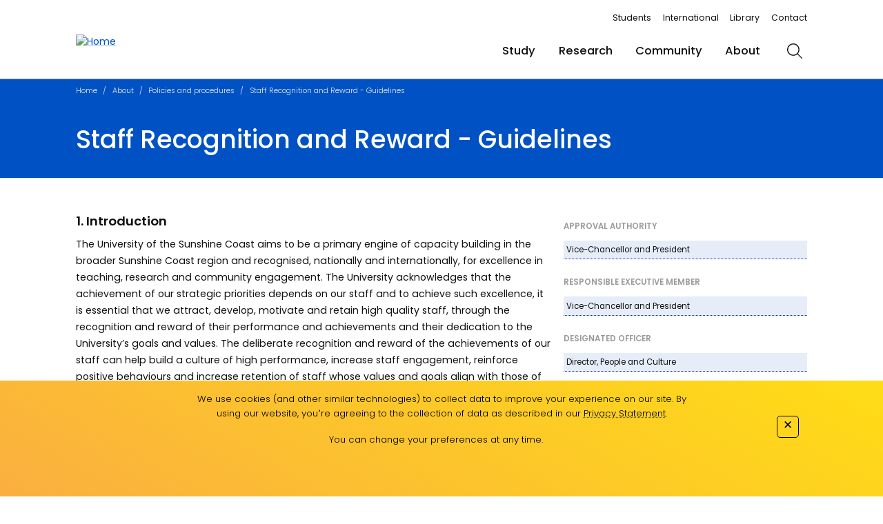

--- FILE ---
content_type: text/html; charset=utf-8
request_url: https://www.unisc.edu.au/about/policies-and-procedures/staff-recognition-and-reward-guidelines
body_size: 15617
content:




<!DOCTYPE html>
<html class="no-js picture-ok" lang="en" prefix="og: http://ogp.me/ns#">
<head>
    <meta http-equiv="content-type" content="text/html; charset=utf-8">
    
    <script src="/App_Plugins/UmbracoForms/Assets/promise-polyfill/dist/polyfill.min.js?v=13.4.1" type="application/javascript"></script><script src="/App_Plugins/UmbracoForms/Assets/aspnet-client-validation/dist/aspnet-validation.min.js?v=13.4.1" type="application/javascript"></script>
    <script>console.log("Umbraco On-Page code deployment began at: " + Date.now());</script>
<meta name="google-site-verification" content="5usygEDOM1lQihkOKlaQtQ_6Xe6q0yzZ1m1sPIe-24M">
<script>
  !function(){var i="analytics",analytics=window[i]=window[i]||[];if(!analytics.initialize)if(analytics.invoked)window.console&&console.error&&console.error("Segment snippet included twice.");else{analytics.invoked=!0;analytics.methods=["trackSubmit","trackClick","trackLink","trackForm","pageview","identify","reset","group","track","ready","alias","debug","page","screen","once","off","on","addSourceMiddleware","addIntegrationMiddleware","setAnonymousId","addDestinationMiddleware","register"];analytics.factory=function(e){return function(){if(window[i].initialized)return window[i][e].apply(window[i],arguments);var n=Array.prototype.slice.call(arguments);if(["track","screen","alias","group","page","identify"].indexOf(e)>-1){var c=document.querySelector("link[rel='canonical']");n.push({__t:"bpc",c:c&&c.getAttribute("href")||void 0,p:location.pathname,u:location.href,s:location.search,t:document.title,r:document.referrer})}n.unshift(e);analytics.push(n);return analytics}};for(var n=0;n<analytics.methods.length;n++){var key=analytics.methods[n];analytics[key]=analytics.factory(key)}analytics.load=function(key,n){var t=document.createElement("script");t.type="text/javascript";t.async=!0;t.setAttribute("data-global-segment-analytics-key",i);t.src="https://evs.cdp.usc.edu.au/p9AoSWi4hHRg968Bfz2i4y/skpfW3NNre62K5FSxWTMVH.min.js";var r=document.getElementsByTagName("script")[0];r.parentNode.insertBefore(t,r);analytics._loadOptions=n};analytics._writeKey="IP83a7uRjwMP30MXHwCt2lsge4UUz7qL";analytics._cdn = "https://evs.cdp.usc.edu.au";analytics.SNIPPET_VERSION="5.2.0";
  analytics.page();
  }}();
</script>
<script>
window.consentManagerConfig = function (exports) {
    var React = exports.React;
    var bannerContent = React.createElement(
        'span',
        null,
        'We use cookies (and other similar technologies) to collect data to improve your experience on our site. By using our website, you՚re agreeing to the collection of data as described in our',
        ' ',
        React.createElement(
            'a', {
            href: 'https://www.usc.edu.au/privacy',
            target: '_blank'
        },
            'Privacy Statement'
        ),
        '.'
    );
    var bannerBackgroundColor = 'linear-gradient(209deg, rgba(255, 221, 21, 1) 0%, rgba(250, 175, 64, 1) 100%);';
    var bannerTextColor = '#000';
    var bannerSubContent = 'You can change your preferences at any time.';
    var preferencesDialogTitle = 'Website Data Collection Preferences';
    var preferencesDialogContent =
        'We use data collected by cookies and JavaScript libraries to improve your browsing experience, analyze site traffic, deliver personalized advertisements, and increase the overall performance of our site.';
    var cancelDialogTitle = 'Are you sure you want to cancel?';
    var cancelDialogContent =
        'Your preferences have not been saved. By continuing to use our website, you՚re agreeing to our Website Data Collection Policy.';
    
    return {
        container: '#consent-banner',
        writeKey: 'IP83a7uRjwMP30MXHwCt2lsge4UUz7qL',
        defaultDestinationBehavior: 'enable',
        bannerBackgroundColor: bannerBackgroundColor,
        bannerTextColor: bannerTextColor,
        bannerContent: bannerContent,
        bannerSubContent: bannerSubContent,
        preferencesDialogTitle: preferencesDialogTitle,
        preferencesDialogContent: preferencesDialogContent,
        cancelDialogTitle: cancelDialogTitle,
        cancelDialogContent: cancelDialogContent,
        closeBehavior: 'accept',
        initialPreferences: {
            advertising: true,
            analytics: true,
            functional: true,
            marketingAndAnalytics: true
        }
    };
};
</script>
<script src="https://unpkg.com/@segment/consent-manager@5.3.0/standalone/consent-manager.js" defer></script>
<script>
// Add consent manager link to Data Collection Preferences menu
document.addEventListener("DOMContentLoaded", function() {
    var aTag = document.querySelector("#footer > div > div.footer-main--inner > div:nth-child(3) > ul > li:nth-child(5) > a");
    
    if (aTag) {
        if (typeof window.consentManager === "object" && typeof window.consentManager.openConsentManager === "function") {
            aTag.onclick = function(event) {
                event.preventDefault();
                window.consentManager.openConsentManager();
            };
        } else {
            aTag.style.display = "none";
        }
    }
});
</script>

    <title>Staff Recognition and Reward - Guidelines | UniSC | University of the Sunshine Coast, Queensland, Australia</title>

    <script type="text/javascript">
        (function (e) {
            e.className = e.className.replace(/(^|\s)no-js(\s|$)/, "$1 js $2");
        })(document.documentElement);
    </script>

        

<meta name="viewport" content="width=device-width, initial-scale=1">
<meta name="application-name" content="University of the Sunshine Coast">
<meta name="msapplication-TileColor" content="#0077c8">
<meta name="msapplication-TileImage" content="apple-touch-icon.png">
<meta name="facebook-domain-verification" content="3ewjh6icul31qozpfexlp4jvg59hvx">


<meta property="og:title" content="Staff Recognition and Reward - Guidelines">
<meta property="og:url" content="https://www.unisc.edu.au/about/policies-and-procedures/staff-recognition-and-reward-guidelines">
<meta property="og:type" content="website">

<meta content="Staff Recognition and Reward - Guidelines" name="description">        <meta property="og:description" content="Staff Recognition and Reward - Guidelines">
        <meta name="twitter:description" content="Staff Recognition and Reward - Guidelines">
        <meta name="description" content="Staff Recognition and Reward - Guidelines">
<meta name="twitter:card" content="summary_large_image">
<meta name="twitter:site" content="@unisunshinecoast">
<meta name="twitter:creator" content="@unisunshinecoast">
<meta name="twitter:title" content="Staff Recognition and Reward - Guidelines">

<link rel="canonical" href="https://www.unisc.edu.au/about/policies-and-procedures/staff-recognition-and-reward-guidelines">

<link href='/dist/webfonts-bundle-c5120e54756c18145aca.css' rel='stylesheet' type='text/css'><link href='/dist/base-bundle-c5120e54756c18145aca.css' rel='stylesheet' type='text/css'>        <link rel="stylesheet" href="/css/blockgrid.css">

    <script>

        var appInsights=window.appInsights||function(config)
        {
            function r(config){ t[config] = function(){ var i = arguments; t.queue.push(function(){ t[config].apply(t, i)})} }
            var t = { config:config},u=document,e=window,o='script',s=u.createElement(o),i,f;for(s.src=config.url||'//az416426.vo.msecnd.net/scripts/a/ai.0.js',u.getElementsByTagName(o)[0].parentNode.appendChild(s),t.cookie=u.cookie,t.queue=[],i=['Event','Exception','Metric','PageView','Trace','Ajax'];i.length;)r('track'+i.pop());return r('setAuthenticatedUserContext'),r('clearAuthenticatedUserContext'),config.disableExceptionTracking||(i='onerror',r('_'+i),f=e[i],e[i]=function(config, r, u, e, o) { var s = f && f(config, r, u, e, o); return s !== !0 && t['_' + i](config, r, u, e, o),s}),t
        }({
            instrumentationKey:'8c88882a-923f-47d5-a9b3-8a53821c07bc'
        });

        window.appInsights=appInsights;
        appInsights.trackPageView();
    </script>
</head>

<body class="preload policyitem  chat-off" id="top">

    <!-- Google Tag Manager (noscript) -->
<noscript><iframe src="https://www.googletagmanager.com/ns.html?id=GTM-T7W83N" height="0" width="0" style="display:none;visibility:hidden"></iframe></noscript>
<!-- End Google Tag Manager (noscript) -->

    <h1 class="d-none">Staff Recognition and Reward - Guidelines | UniSC | University of the Sunshine Coast, Queensland, Australia</h1>

    <h2 class="sr-only">Accessibility links</h2>

    <nav id="access-links" aria-label="access links" class="sr-only sr-only-focusable">
        <ul class="list-unstyled d-flex">
            <li><a href="#content" accesskey="c">Content</a></li>
            <li><a href="#mainmenu" accesskey="m">Menu</a></li>
            <li><a href="#footer" accesskey="f">Footer</a></li>
            <li><a href="#search" accesskey="s">Search</a></li>
        </ul>
    </nav>

    



    


    

    <header class="header-main" id="header">
        <div class="header-main--inner">
            <a href="/" class="logo-link logo-link--large" aria-label="home">
                <img src="/media/orijtzlk/footer-logo.svg" alt="Home">
            </a>

            <div class="d-flex flex-column align-items-end">
                <nav class="top-links">
                    <div class="top-links--inner">
                        <ul class="top-links-list">
                                <li class="top-links-list--item"><a class="top-links-list--link" href="/current-students">Students</a></li>
                                <li class="top-links-list--item"><a class="top-links-list--link" href="/international">International</a></li>
                                <li class="top-links-list--item"><a class="top-links-list--link" href="/library">Library</a></li>
                                <li class="top-links-list--item"><a class="top-links-list--link" href="/contact-unisc">Contact</a></li>

                            
 
                        </ul>
                    </div>
                </nav>

                <div class="d-flex align-items-center justify-content-end h-100 w-100" data-nav="large">

                    
<ul class="root-menu-list" tabindex="0" id="mainmenu">
        <li class="root-menu-list--item">
            <div class="d-flex">
                <div class="menu-button-li">
                    <button type="button" class="btn btn-link root-menu-list--touch-trigger"><i class="fal fa-plus fa-lg"></i></button>
                </div>
                <a href="/study" class="root-menu-list--item-link">
                    Study
                </a>
            </div>

            <div class="mega-menu">

                        <div class="mega-menu--submenu">
                            <a href="/study/courses-and-programs" class="mega-menu--submenu-link">Programs</a>

                            <ul class="mega-menu-list">
                                    <li class="mega-menu-list--item">
                                        <a href="/study/courses-and-programs" class="mega-menu-list--item-link">Find a program</a>
                                    </li>
                                    <li class="mega-menu-list--item">
                                        <a href="/study/life-at-unisc/study-locations" class="mega-menu-list--item-link">Study locations</a>
                                    </li>
                                    <li class="mega-menu-list--item">
                                        <a href="/study/courses-and-programs/online-study" class="mega-menu-list--item-link">Online study</a>
                                    </li>
                                    <li class="mega-menu-list--item">
                                        <a href="/study/courses-and-programs/uni-pathways-and-bridging-programs" class="mega-menu-list--item-link">Pathways to study</a>
                                    </li>
                                    <li class="mega-menu-list--item">
                                        <a href="/study/courses-and-programs/bachelor-degrees-undergraduate-programs" class="mega-menu-list--item-link">Undergraduate</a>
                                    </li>
                                    <li class="mega-menu-list--item">
                                        <a href="/study/courses-and-programs/headstart" class="mega-menu-list--item-link">Headstart</a>
                                    </li>
                                    <li class="mega-menu-list--item">
                                        <a href="/study/courses-and-programs/postgraduate-degrees" class="mega-menu-list--item-link">Postgraduate</a>
                                    </li>
                                    <li class="mega-menu-list--item">
                                        <a href="/international" class="mega-menu-list--item-link">International students</a>
                                    </li>
                            </ul>
                        </div>
                        <div class="mega-menu--submenu">
                            <a href="/study/life-at-unisc" class="mega-menu--submenu-link">Student life</a>

                            <ul class="mega-menu-list">
                                    <li class="mega-menu-list--item">
                                        <a href="/study/student-support" class="mega-menu-list--item-link">Student support</a>
                                    </li>
                                    <li class="mega-menu-list--item">
                                        <a href="/study/life-at-unisc" class="mega-menu-list--item-link">Student life</a>
                                    </li>
                                    <li class="mega-menu-list--item">
                                        <a href="/sport-and-fitness" class="mega-menu-list--item-link">Sport</a>
                                    </li>
                                    <li class="mega-menu-list--item">
                                        <a href="/high-performance-sport" class="mega-menu-list--item-link">High Performance Sport</a>
                                    </li>
                                    <li class="mega-menu-list--item">
                                        <a href="/study/life-at-unisc/study-overseas" class="mega-menu-list--item-link">Study overseas</a>
                                    </li>
                                    <li class="mega-menu-list--item">
                                        <a href="/study/work-placements" class="mega-menu-list--item-link">Work placements</a>
                                    </li>
                                    <li class="mega-menu-list--item">
                                        <a href="/study/life-at-unisc/facilities" class="mega-menu-list--item-link">Facilities</a>
                                    </li>
                                    <li class="mega-menu-list--item">
                                        <a href="/about/locations/security-and-emergency" class="mega-menu-list--item-link">Security and Emergency </a>
                                    </li>
                            </ul>
                        </div>
                        <div class="mega-menu--submenu">
                            <a href="/study/how-to-apply" class="mega-menu--submenu-link">Applying</a>

                            <ul class="mega-menu-list">
                                    <li class="mega-menu-list--item">
                                        <a href="/study/how-to-apply" class="mega-menu-list--item-link">How to apply</a>
                                    </li>
                                    <li class="mega-menu-list--item">
                                        <a href="/study/fees" class="mega-menu-list--item-link">Fees</a>
                                    </li>
                                    <li class="mega-menu-list--item">
                                        <a href="/study/scholarships" class="mega-menu-list--item-link">Scholarships</a>
                                    </li>
                                    <li class="mega-menu-list--item">
                                        <a href="/study/calendars-and-timetables" class="mega-menu-list--item-link">Key dates and timetables</a>
                                    </li>
                                    <li class="mega-menu-list--item">
                                        <a href="/study/how-to-apply/credit-transfer" class="mega-menu-list--item-link">Credit transfer</a>
                                    </li>
                            </ul>
                        </div>
            </div>
        </li>
        <li class="root-menu-list--item">
            <div class="d-flex">
                <div class="menu-button-li">
                    <button type="button" class="btn btn-link root-menu-list--touch-trigger"><i class="fal fa-plus fa-lg"></i></button>
                </div>
                <a href="/research" class="root-menu-list--item-link">
                    Research
                </a>
            </div>

            <div class="mega-menu">

                    <ul class="mega-menu-list columns-2">
                            <li class="mega-menu-list--item">
                                <a href="/research" class="mega-menu-list--item-link">Research</a>
                            </li>
                            <li class="mega-menu-list--item">
                                <a href="/thompson-institute" class="mega-menu-list--item-link">Thompson Institute</a>
                            </li>
                            <li class="mega-menu-list--item">
                                <a href="/research/forest-research-institute" class="mega-menu-list--item-link">Forest Research Institute</a>
                            </li>
                            <li class="mega-menu-list--item">
                                <a href="/research/research-students" class="mega-menu-list--item-link">Research students</a>
                            </li>
                            <li class="mega-menu-list--item">
                                <a href="/community/find-an-expert" class="mega-menu-list--item-link">Find an expert</a>
                            </li>
                            <li class="mega-menu-list--item">
                                <a href="/community/unisc-clinical-trials" class="mega-menu-list--item-link">Clinical Trials</a>
                            </li>
                            <li class="mega-menu-list--item">
                                <a href="/research/research-bank" class="mega-menu-list--item-link">Research Bank</a>
                            </li>
                    </ul>
            </div>
        </li>
        <li class="root-menu-list--item">
            <div class="d-flex">
                <div class="menu-button-li">
                    <button type="button" class="btn btn-link root-menu-list--touch-trigger"><i class="fal fa-plus fa-lg"></i></button>
                </div>
                <a href="/community" class="root-menu-list--item-link">
                    Community
                </a>
            </div>

            <div class="mega-menu">

                    <ul class="mega-menu-list columns-3">
                            <li class="mega-menu-list--item">
                                <a href="/community" class="mega-menu-list--item-link">Community</a>
                            </li>
                            <li class="mega-menu-list--item">
                                <a href="/community/parent-lounge" class="mega-menu-list--item-link">Parents and guardians</a>
                            </li>
                            <li class="mega-menu-list--item">
                                <a href="/community/schools-engagement" class="mega-menu-list--item-link">Schools engagement</a>
                            </li>
                            <li class="mega-menu-list--item">
                                <a href="/community/alumni" class="mega-menu-list--item-link">Alumni</a>
                            </li>
                            <li class="mega-menu-list--item">
                                <a href="/community/giving-to-unisc" class="mega-menu-list--item-link">Giving to UniSC</a>
                            </li>
                            <li class="mega-menu-list--item">
                                <a href="/community/industry-engagement" class="mega-menu-list--item-link">Industry engagement</a>
                            </li>
                            <li class="mega-menu-list--item">
                                <a href="/community/innovation" class="mega-menu-list--item-link">Innovation</a>
                            </li>
                            <li class="mega-menu-list--item">
                                <a href="/about/locations/security-and-emergency" class="mega-menu-list--item-link">Your safety is our priority</a>
                            </li>
                            <li class="mega-menu-list--item">
                                <a href="/about/locations/venue-and-event-services" class="mega-menu-list--item-link">Venue and event services</a>
                            </li>
                    </ul>
            </div>
        </li>
        <li class="root-menu-list--item">
            <div class="d-flex">
                <div class="menu-button-li">
                    <button type="button" class="btn btn-link root-menu-list--touch-trigger"><i class="fal fa-plus fa-lg"></i></button>
                </div>
                <a href="/about" class="root-menu-list--item-link">
                    About
                </a>
            </div>

            <div class="mega-menu">

                    <ul class="mega-menu-list columns-3">
                            <li class="mega-menu-list--item">
                                <a href="/about" class="mega-menu-list--item-link">About</a>
                            </li>
                            <li class="mega-menu-list--item">
                                <a href="/about/locations" class="mega-menu-list--item-link">Locations</a>
                            </li>
                            <li class="mega-menu-list--item">
                                <a href="/about/unisc-news" class="mega-menu-list--item-link">UniSC News</a>
                            </li>
                            <li class="mega-menu-list--item">
                                <a href="/about/our-rankings" class="mega-menu-list--item-link">Our rankings</a>
                            </li>
                            <li class="mega-menu-list--item">
                                <a href="/about/diversity-and-inclusion" class="mega-menu-list--item-link">Diversity and inclusion</a>
                            </li>
                            <li class="mega-menu-list--item">
                                <a href="/about/aboriginal-and-torres-strait-islander-engagement" class="mega-menu-list--item-link">Aboriginal and Torres Strait Islander engagement</a>
                            </li>
                            <li class="mega-menu-list--item">
                                <a href="/about/careers-at-unisc" class="mega-menu-list--item-link">Careers at UniSC</a>
                            </li>
                            <li class="mega-menu-list--item">
                                <a href="/about/sustainability" class="mega-menu-list--item-link">Sustainability</a>
                            </li>
                            <li class="mega-menu-list--item">
                                <a href="/about/key-statistics" class="mega-menu-list--item-link">Key statistics</a>
                            </li>
                            <li class="mega-menu-list--item">
                                <a href="/about/learning-and-teaching-at-unisc" class="mega-menu-list--item-link">Learning and teaching</a>
                            </li>
                            <li class="mega-menu-list--item">
                                <a href="/about/policies-and-procedures" class="mega-menu-list--item-link">Policies and procedures</a>
                            </li>
                            <li class="mega-menu-list--item">
                                <a href="/about/strategy-quality-and-planning/strategic-plan-2025-2028" class="mega-menu-list--item-link">Strategic Plan 2025-2028</a>
                            </li>
                            <li class="mega-menu-list--item">
                                <a href="/about/reports" class="mega-menu-list--item-link">Reports</a>
                            </li>
                            <li class="mega-menu-list--item">
                                <a href="/about/respect-at-unisc" class="mega-menu-list--item-link">Gender-based violence prevention and response</a>
                            </li>
                    </ul>
            </div>
        </li>
</ul>


                    <a href="/" class="logo-link logo-link--small" aria-label="home">
                        <img src="/media/orijtzlk/footer-logo.svg" alt="Home">
                    </a>

                    <div class="menu-button-li">
                        <button type="button" class="btn btn-link" title="Menu" overlay-button="menu" aria-label="menu" id="menuButton">
                            <i class="fal fa-bars fa-lg"></i>
                            <i class="fal fa-xmark fa-lg"></i>
                            <span class="sr-only">Menu</span>
                        </button>
                    </div>

                    <div class="search-button-li">
                        <button type="button" class="btn btn-link" title="Search" overlay-button="search" aria-label="search" id="searchButton">
                            <i class="fal fa-magnifying-glass fa-lg"></i>
                            <i class="fal fa-xmark fa-lg"></i>
                            <span class="sr-only">Search</span>
                        </button>
                    </div>
                </div>
            </div>


        </div>
    </header>
    <div class="header-main--overlay" overlay="menu" id="menu">
        <div class="header-main--overlay-content" data-nav="small">

        </div>
    </div>
    <div class="header-main--overlay" overlay="search" id="search">
        <div class="header-main--overlay-content">
            <div ng-controller="siteSearchController" class="overlay-sizer search-overlay">
    <div class="search-header-row mb-3">
        <h4 class="search-section">Search</h4>
    </div>
    <input id="searchterm" class="form-control" name="search-term" type="text" ng-model="query" autocomplete="off" ng-model-options="{ debounce: 500 }">

    <div class="alert alert-info" ng-show="fromClick && showTip">
        <p class="search-text">
            <strong>Pro tip:</strong> To search, just start typing - at any time, on any page.
            <button type="button" class="close" ng-click="closeAlert()">&times;</button>
        </p>
    </div>

    <div class="py-5" id="search-results">
        <div ng-if="model.errorMessage === ''">
    <div class="search-result-status">
        <p class="search-text" ng-if="model.results.length === 0 && model.featuredSearchResults.length === 0">
            Searching {{ model.searchType }} for <strong ng-bind="model.query"></strong> returned no results.
        </p>
    </div>

    <div class="search-results row">
        <div ng-if="model.results.length > 0" ng-class="{'col-md-8 pr-5 mb-5' : filter === 'full', 'col-md-12 mb-5' : filter !== 'full'}">

            <div ng-if="model.featuredSearchResults.length > 0" class="suggested-results">
                <ul class="list-unstyled">
                    <suggested-result ng-repeat="result in model.featuredSearchResults | filter: { url : '!#' }"></suggested-result>
                </ul>
            </div>

            <div ng-if="model.featuredStaffResults.length > 0 && model.searchType === 'staff'" class="suggested-results">
                <ul class="list-unstyled">
                    <suggested-result ng-repeat="result in model.featuredStaffResults | filter: { url : '!#' }"></suggested-result>
                </ul>
            </div>

            <ul class="results-list list-unstyled" ng-if="filter !== 'handbook'">
                <staff-result ng-if="model.searchType === 'staff'" ng-repeat="result in paged | orderBy: sort: reverse" data-type="staff" data-rel="{{ $index }}"></staff-result>
                <news-result show-summary="true" result="result" ng-if="model.searchType === 'news'" ng-repeat="result in paged | filter: { url : '!#' } | orderBy: 'Created' : true"></news-result>
                <standard-result ng-if="model.searchType !== 'staff' && model.searchType !== 'news'" ng-repeat="result in paged | filter: { url : '!#' } | orderBy: sort: reverse "></standard-result>
            </ul>

            <div ng-if="filter === 'handbook'" class="card-deck--wide">
                <program-card model="result" ng-repeat="result in paged | filter: { url : '!#' } | orderBy: sort: reverse "></program-card>
            </div>

            <div ng-if="model.results.length > pageSize" class="pagination-centered">
                <ul class="pagination list-unstyled">
                    <li ng-if="pageNumber > 1"><a href="" ng-click="pagination('P')">&laquo;</a></li>
                    <li ng-if="pageNumber <= 1" class="disabled"><a href="#">&laquo;</a></li>
                    <li ng-repeat="page in range(1, (model.results.length / pageSize | roundUp ))" ng-class="{'selected' : page === pageNumber}">
                        <a href="" ng-click="pagination(page)">{{ page }}</a>
                    </li>
                    <li ng-if="model.results.length > pageSize && pageNumber < (model.results.length / pageSize | roundUp)">
                        <a href="" ng-click="pagination('N')">&raquo;</a>
                    </li>
                    <li ng-if="model.results.length <= pageSize || pageNumber === (model.results.length / pageSize | roundUp)" class="disabled"><a href="#">&raquo;</a></li>
                </ul>
            </div>
        </div>

        <div ng-if="(newsResults.length || staffResults.length) && filter === 'full'" class="col-md-4">
            <div ng-if="newsResults.length" class="news-search-results">
                <div class="grid-header-row mb-3 d-flex">
                    <h4 class="search-section text-white">News</h4>
                    <a href="/news" class="search-section-link">More news<i class="fal fa-chevron-right"></i></a>
                </div>
                <ul class="list-unstyled">
                    <news-result result="result" ng-repeat="result in newsResults"></news-result>
                </ul>
            </div>
            <div ng-if="staffResults.length" class="mt-5 staff-search-results">
                <div class="grid-header-row mb-0 d-flex">
                    <h4 class="search-section text-white">Staff</h4>
                    <a href="/staff-search" class="search-section-link">More</a>
                </div>
                <ul class="list-unstyled">
                    <staff-result ng-repeat="result in staffResults | orderBy: sort: reverse"></staff-result>
                </ul>
            </div>

        </div>
    </div>

</div>
<div ng-if="model.errorMessage!==''">
    <p ng-bind="model.errorMessage"></p>
</div>
    </div>
</div>
        </div>
    </div>



        <header-block class="">
            <div class="header-block ">
                

    <nav aria-label="breadcrumb" id="breadcrumb" level="4">
        <ol class="breadcrumb">
                <li class="breadcrumb-item not-mobile-crumb">
                    <a href="/">Home</a>
                </li>
                <li class="breadcrumb-item mobile-crumb">
                    <a href="/about">About</a>
                </li>
                <li class="breadcrumb-item mobile-crumb">
                    <a href="/about/policies-and-procedures">Policies and procedures</a>
                </li>
                <li class="breadcrumb-item not-mobile-crumb">
                    <a href="/about/policies-and-procedures/staff-recognition-and-reward-guidelines">Staff Recognition and Reward - Guidelines</a>
                </li>
        </ol>
    </nav>


                    <h1 class="header-block--title">Staff Recognition and Reward - Guidelines</h1>
            </div>

            

        </header-block>



    <section aria-label="Page content" id="content" class="page-main page-sizer">
        
<div class="row">
    
    <div class="policy-meta col-md-4 order-md-2 mb-4">

        <!-- Meta information to assist search in SharePoint -->
                <meta name="PP-Title" content="Staff Recognition and Reward - Guidelines">
                <meta name="PP-Description" content="Staff Recognition and Reward - Guidelines">
                <meta name="PP-Document-Type" content="Guideline">
                <meta name="PP-Category" content="Operational">
                <meta name="PP-UPI" content="295">
                <meta name="PP-Last-Amended" content="2024-08-15">
                <meta name="PP-Review-Date" content="2026-08-15">
                <meta name="PP-Functional-Area" content="People and Culture">

            <dl class="dl-bg">

                    <dt>Approval authority</dt>
                    <dd>Vice-Chancellor and President </dd>
                    <dt>Responsible Executive member</dt>
                    <dd>Vice-Chancellor and President </dd>
                    <dt>Designated officer</dt>
                    <dd>Director, People and Culture </dd>
                    <dt>Last amended</dt>
                    <dd>15 August 2024 </dd>
                    <dt>Review date</dt>
                    <dd>15 August 2026 </dd>
                    <dt>Status</dt>
                    <dd>Active </dd>

            </dl>

    </div>
    <div class="col-md-8 order-md-1 pr-3">
        <h4>1. Introduction</h4><p>The University of the Sunshine Coast aims to be a primary engine of capacity building in the broader Sunshine Coast region and recognised, nationally and internationally, for excellence in teaching, research and community engagement. The University acknowledges that the achievement of our strategic priorities depends on our staff and to achieve such excellence, it is essential that we attract, develop, motivate and retain high quality staff, through the recognition and reward of their performance and achievements and their dedication to the University’s goals and values. The deliberate recognition and reward of the achievements of our staff can help build a culture of high performance, increase staff engagement, reinforce positive behaviours and increase retention of staff whose values and goals align with those of the University.</p><p>These guidelines describe formal and informal options to recognise and reward staff for exceptional performance that contributes to the achievement of the University’s strategic priorities.</p><h4>2. Application</h4><p>These guidelines apply to all staff, across all campuses of the University of the Sunshine Coast.</p><h4>3. Performance Planning and Review (PPR)</h4><p>The Performance Planning and Review (PPR) process is an ongoing cyclical process that facilitates an active and constructive partnership between a staff member and their PPR supervisor. PPR supports the ongoing review and development of the staff member’s performance within the context of the work area’s plans and priorities, top level plans and the University’s Strategic Plan. Through PPR, an assessment can be made to support or initiate appropriate recognition and reward options.</p><h4>4. Options for Recognising and Rewarding Performance</h4><h5>4.1 Vice-Chancellor and President’s Awards for Excellence</h5><p>Staff members or teams can be recommended for the Vice Chancellor and President’s Awards for Excellence in:</p><ul><li>Learning and Teaching (for significant contributions to the delivery of high quality teaching, learning and graduate outcomes)</li><li>Learning and Teaching – casual academic staff (for excellence in facilitating student learning)</li><li>Research (for excellence in research leadership, outputs and outcomes)</li><li>Research – Early Career Researcher (for excellence in research for staff who have been awarded their PhD within the equivalent five year period prior to the award process commencing)</li><li>Engagement (for contributions to the advancement of University engagement with the community)</li><li>Service (for excellence in service to staff and students and corporate citizenship)</li></ul><p>Nominations for the Vice-Chancellor and President’s Awards for Excellence are called for annually.</p><h5>4.2 Academic Promotion</h5><p>Academic staff pursue international standards in teaching, research and engagement. To achieve these standards, it is essential that the performance of academic staff be of high quality. To attract, develop, motivate and retain high quality academic staff, it is important to recognise and reward their performance.</p><p>Promotion is recognition that an academic staff member is consistently performing and achieving at a higher level than that to which they are currently appointed. Promotions take effect from 1 January in the year following the annual call for applications.</p><h5>4.3 Professional Development Program</h5><p>From the University’s perspective, the professional development program (PDP) is a means by which the performance and achievement of staff can be recognised and rewarded, a significant investment in staff and career development can be made, and strategic and productive partnerships can be developed. The implementation and outcomes of PDP contribute to the achievement of the University’s, Work Area and Cost Centre’s strategic goals.</p><h5>4.4 20 Year Service Awards</h5><p>Staff members will be formally recognised by the University for completing 20 years of service. A Staff member's period of service is defined as paid service to the University and includes any period of paid leave. Paid service includes continuing, fixed-term and casual employment.</p><p>All recipients will be acknowledged at an annual function hosted by the Office of the Vice-Chancellor and President in the first half of the year for those who have completed 20 years of service by 31 December in the year prior. All recipients will receive a commemorative gift and certificate of appreciation.</p><h5>4.5 Performance Bonus or Loading for Outstanding Academic Staff</h5><p>A performance bonus is a one-off annual payment while a performance loading is disbursed as a pro rata fortnightly salary payment. Such payments are above the Enterprise Agreement (EA) Salary rates and are applicable only in cases of outstanding performance and achievements that are well beyond reasonable expectations.</p><p>A performance bonus or loading will not normally exceed an amount of $50,000 for exceptionally high performance. Exceptions may arise to elevate this salary supplementation up to $100,000 per annum (maximum payment equivalent to Australian Research Council Laureate Fellowship Scheme).</p><p>A performance bonus can be paid as a non-salary benefit into a research account which can be used for tuition fees, conference or other professional development opportunities. A performance bonus or loading is made to an individual staff member.</p><p>Performance bonuses or loadings are applicable to any academic staff member, excluding casuals, regardless of level of appointment, for the achievement of an outstanding level of performance in teaching, research and engagement. This will be reflected by the accomplishment of stretch targets set out as part of the agreed PPR goals.</p><p>A Head of School can request the approval of a performance bonus or loading. All requests are to be in writing and must include a detailed justification. All requests are submitted to the Director of Human Resources. The Director, Human Resources will forward all requests to the Deputy-Vice Chancellor (Academic) (for recommendations up to Level C appointments) or the Vice-Chancellor and President (for recommendations to Level D and E appointments) for consideration and final approval.</p><h5>4.6 Market Loading</h5><p>Where there is an identified difficulty in attracting and retaining staff in particular specialist areas, a market loading can be applied if the position is identified as critical. A market loading provides remuneration in excess of the approved position classification level for a specified position. A market loading can be negotiated as part of an offer of appointment or be awarded to a filled position on the basis of the following criteria being met:</p><ul><li>Evidence of recent difficulty in attracting applicants to, or maintaining suitable staff in the position, and</li><li>Organisational need for the contribution, knowledge and expertise required from the position.</li></ul><p>The market loading on a specified position will be reviewed annually by the relevant member of University executive.</p><p>Where a position is reclassified, any loading being received by the incumbent will cease. In addition, the payment of a market loading will cease should a staff member transfer to another position at the University.</p><p>All requests for market loadings will be considered by Executive and, where the payment of the loading is endorsed by Executive, the loading may be approved by the Vice-Chancellor and President. However, where the market loading is considered necessary during the recruitment process, the request will go directly to the Vice-Chancellor and President for approval.</p><p>A market loading is payable from the budget of the relevant Work Area or Cost Centre.</p><h5>4.7 Broadbanding of Professional Positions</h5><p>The classification of a position is based on job analysis, which examines and evaluates the requirements of the position. Broadbanding is formal recognition that a position spans two adjoining classification levels and is available for positions classified up to and including Professional Level 10.</p><p>Broadbanding can recognise the application by a staff member of additional skills to those required at their substantive classification level. At the higher level within the broadband, occupants, through experience, will have developed skills and expertise enabling them to perform more independently the full range of duties at a higher level, and more time will be spent on the more complex functions of the position.</p><h5>4.8 Acting in Higher Classified Positions</h5><p>A staff member may be asked to fill a vacant higher classified position for a specified period. If the staff member is in agreement, and is performing all of the duties and accepting the full responsibilities of the position, they will receive an allowance in addition to their normal salary. The allowance will be equivalent to the difference between the staff member’s salary and the minimum salary of the position temporarily filled and is payable provided the period worked is for:</p><ul><li>5 or more sequential working days in the case of professional staff, or</li><li>10 or more sequential working days in the case of Academic staff, or</li><li>a regular number of days over a short period, for example, two days per week for a period of 10 weeks</li></ul><p>Where a staff member is performing a percentage of the duties and limited responsibilities of the higher position, the allowance will be a percentage of the difference between the staff member’s salary and the minimum salary of the classification of the position temporarily filled.</p><p>An allowance payable under this clause will be regarded as salary for the purposes of calculating all other types of allowance, including overtime.</p><h5>4.9 Incremental Progression</h5><p>Where it is recognised that performance has been satisfactory and additional skills, experience and knowledge have been acquired, a staff member will advance to the next increment level within their classification on their anniversary date. Where unsatisfactory performance or misconduct or serious misconduct procedures have commenced, the increment will be withheld. Incremental progression is directly linked with Performance Planning and Review (PPR).</p><h5>4.10 Accelerated Incremental Progression</h5><p>Accelerated incremental progression is a mechanism to reward staff and recognise exceptional overall performance. It is normally triggered by the annual formal PPR discussion and would therefore normally only occur once in a year.</p><h5>4.11 Informal Rewards</h5><p>There is a range of options to recognise and reward staff on an informal basis. Informal rewards may cost nothing more than the time it takes a supervisor to thank a staff member for their efforts on a particular project or task.</p><p>Informal rewards should be individualised, spontaneous, meaningful and simple, and to be most effective, informal rewards should be provided as soon as possible after the achievement has occurred. Providing morning tea, an email or a thank you card, or simply acknowledging a staff member’s achievement in a staff meeting are effective ways to recognise and reward staff.</p>
    </div>
</div>
    </section>    



    
<footer id="footer" class="footer-main" style="background-image:url(/media/snkbzwuz/unisc_sun-ray_blue_rgb-web.jpg)">
    <div class="page-sizer">
        <div class="footer-main--inner">
            

    <div class="footer-list">
        <h6 class="footer-heading">Services</h6>
        <ul>
                <li><a href="/library">Library</a></li>
                <li><a href="/about/locations/security-and-emergency">Campus security and emergencies</a></li>
                <li><a href="/online-payments">Online payments</a></li>
                <li><a href="/sonia-online">Sonia Online</a></li>
                <li><a href="/myusc">MyUniSC - staff resources</a></li>
                <li><a href="/about/workplace-health-safety-and-wellbeing">Workplace health, safety and wellbeing</a></li>
        </ul>
    </div>
    <div class="footer-list">
        <h6 class="footer-heading">Website</h6>
        <ul>
                <li><a href="/help/a-z-directory">A-Z directory</a></li>
                <li><a href="/help/browsing-this-site">Browsing this site</a></li>
                <li><a href="/help/site-map">Site map</a></li>
                <li><a href="/help/accessibility">Accessibility</a></li>
                <li><a href="/help/explanation-of-terms">Explanation of terms</a></li>
        </ul>
    </div>
    <div class="footer-list">
        <h6 class="footer-heading">Legal</h6>
        <ul>
                <li><a href="/privacy">Privacy</a></li>
                <li><a href="/copyright">Copyright</a></li>
                <li><a href="/disclaimer">Disclaimer</a></li>
                <li><a href="/right-to-information">Right to Information</a></li>
                <li><a href="/">Data Collection Preferences</a></li>
        </ul>
    </div>
    <div class="footer-list">
        <h6 class="footer-heading">Contact</h6>
        <ul>
                <li><a href="/about/locations/maps">Maps and directions</a></li>
                <li><a href="/current-students/student-central">Student Central</a></li>
                <li><a href="/about/unisc-news/media-enquiries">Media enquiries</a></li>
                <li><a href="/about/careers-at-unisc">Careers at UniSC</a></li>
                <li><a href="/contact-unisc">Contact UniSC</a></li>
        </ul>
    </div>

        </div>

        <div class="row mt-4">
            <div class="footer-main--secondary col-sm-7">
                    <ul class="social-links mb-4">
                            <li><a href="http://www.facebook.com/unisunshinecoast" aria-label="http://www.facebook.com/unisunshinecoast"><i class="fab fa-facebook"></i></a></li>
                            <li><a href="https://twitter.com/usceduau" aria-label="https://twitter.com/usceduau"><i class="fab fa-x-twitter"></i></a></li>
                            <li><a href="https://www.instagram.com/unisc.australia" aria-label="https://www.instagram.com/unisc.australia"><i class="fab fa-instagram"></i></a></li>
                            <li><a href="http://www.linkedin.com/edu/school?id=10253&amp;trk=tyah&amp;trkInfo=tas%3AUniversity%20of%20the%20Sunshine%20Coast%2Cidx%3A2-1-2" aria-label="http://www.linkedin.com/edu/school?id=10253&amp;trk=tyah&amp;trkInfo=tas%3AUniversity%20of%20the%20Sunshine%20Coast%2Cidx%3A2-1-2"><i class="fab fa-linkedin-in"></i></a></li>
                            <li><a href="https://www.youtube.com/UniSunshineCoast" aria-label="https://www.youtube.com/UniSunshineCoast"><i class="fab fa-youtube"></i></a></li>
                            <li><a href="https://www.tiktok.com/@unisc.australia" aria-label="https://www.tiktok.com/@unisc.australia"><i class="fab fa-tiktok"></i></a></li>
                    </ul>

                <p>The University of the Sunshine Coast acknowledges the Traditional Custodians of the land on which we live, work and study. We pay our respects to local Indigenous Elders past, present and emerging and recognise the strength, resilience and capacity of all Aboriginal and Torres Strait Islander people.</p>

                <p>UniSC is a member of the Regional Universities Network</p>
                <ul class="ul-separated">
                    <li>ABN 28 441 859 157</li>
                    <li>CRICOS Provider No. 01595D</li>
                    <li>TEQSA Provider No. PRV12082</li>
                </ul>
            </div>

            <div class="col-sm-5 footer-main--logo">
                <a href="/" class="footer-main--logo-link">
                    <img src="/media/z2ubfcpu/footer-unisc.svg" alt="Home">
                </a>
            </div>
        </div>
    </div>
</footer>

    <div id="consent-banner"></div>

    <script async src="/scripts/lib/lazysizes.min.js"></script>
    <script>
        window.lazySizesConfig = window.lazySizesConfig || {};
        window.lazySizesConfig.loadMode = 1;
        window.lazySizesConfig.expand = 100;
        window.lazySizesConfig.expFactor = 1;
    </script>

    <script src='/dist/vendor/angular.dll.js?1765532117265' type='text/javascript' async></script><script src='/dist/vendor/vendor.dll.js?1765532117266' type='text/javascript' async></script>
    <script src='/dist/core-bundle-c5120e54756c18145aca.js' type='text/javascript' defer></script>

    

    <script>
    document.addEventListener('DOMContentLoaded', function () {

        // bootstrap the application
        angular.bootstrap(document, [window.uscApp]);


        
    });
    </script>

    <script type="module" integrity="sha384-by67kQnR+pyfy8yWP4kPO12fHKRLHZPfEsiSXR8u2IKcTdxD805MGUXBzVPnkLHw" src="https://instant.page/5.1.0"></script>


<!-- WSP-WCMS12 22-01-2026 04:52:52 | Doc: 182305 | Type: 1264 PolicyItem -->
</body>
</html>


--- FILE ---
content_type: text/css
request_url: https://www.unisc.edu.au/dist/webfonts-bundle-c5120e54756c18145aca.css
body_size: 222
content:
@import url(https://fonts.googleapis.com/css2?family=Poppins:wght@300;400;500;600&display=swap);

--- FILE ---
content_type: text/javascript
request_url: https://www.unisc.edu.au/dist/vendor/angular.dll.js?1765532117265
body_size: 141468
content:
var angular_dll=function(e){var t={};function n(r){if(t[r])return t[r].exports;var i=t[r]={i:r,l:!1,exports:{}};return e[r].call(i.exports,i,i.exports,n),i.l=!0,i.exports}return n.m=e,n.c=t,n.d=function(e,t,r){n.o(e,t)||Object.defineProperty(e,t,{enumerable:!0,get:r})},n.r=function(e){"undefined"!=typeof Symbol&&Symbol.toStringTag&&Object.defineProperty(e,Symbol.toStringTag,{value:"Module"}),Object.defineProperty(e,"__esModule",{value:!0})},n.t=function(e,t){if(1&t&&(e=n(e)),8&t)return e;if(4&t&&"object"==typeof e&&e&&e.__esModule)return e;var r=Object.create(null);if(n.r(r),Object.defineProperty(r,"default",{enumerable:!0,value:e}),2&t&&"string"!=typeof e)for(var i in e)n.d(r,i,function(t){return e[t]}.bind(null,i));return r},n.n=function(e){var t=e&&e.__esModule?function(){return e.default}:function(){return e};return n.d(t,"a",t),t},n.o=function(e,t){return Object.prototype.hasOwnProperty.call(e,t)},n.p="",n(n.s=8)}([,,,,,,,,function(e,t,n){e.exports=n},function(e,t,n){n(10),e.exports=angular},function(e,t){
/**
 * @license AngularJS v1.8.3
 * (c) 2010-2020 Google LLC. http://angularjs.org
 * License: MIT
 */
!function(e){"use strict";var t={objectMaxDepth:5,urlErrorParamsEnabled:!0};function n(e){if(!F(e))return t;j(e.objectMaxDepth)&&(t.objectMaxDepth=r(e.objectMaxDepth)?e.objectMaxDepth:NaN),j(e.urlErrorParamsEnabled)&&J(e.urlErrorParamsEnabled)&&(t.urlErrorParamsEnabled=e.urlErrorParamsEnabled)}function r(e){return _(e)&&e>0}function i(e,n){n=n||Error;var r="https://errors.angularjs.org/1.8.3/",i=r.replace(".","\\.")+"[\\s\\S]*",a=new RegExp(i,"g");return function(){var i,o,s=arguments[0],u=arguments[1],l="["+(e?e+":":"")+s+"] ",c=pe(arguments,2).map((function(e){return qe(e,t.objectMaxDepth)}));if(l+=u.replace(/\{\d+\}/g,(function(e){var t=+e.slice(1,-1);return t<c.length?c[t].replace(a,""):e})),l+="\n"+r+(e?e+"/":"")+s,t.urlErrorParamsEnabled)for(o=0,i="?";o<c.length;o++,i="&")l+=i+"p"+o+"="+encodeURIComponent(c[o]);return new n(l)}}var a,o,s,u,l=/^\/(.+)\/([a-z]*)$/,c=Object.prototype.hasOwnProperty,p=function(e){return H(e)?e.toLowerCase():e},d=function(e){return H(e)?e.toUpperCase():e},f=[].slice,h=[].splice,m=[].push,g=Object.prototype.toString,$=Object.getPrototypeOf,v=i("ng"),b=e.angular||(e.angular={}),y=0;function w(e){if(null==e||G(e))return!1;if(B(e)||H(e)||o&&e instanceof o)return!0;var t="length"in Object(e)&&e.length;return _(t)&&(t>=0&&t-1 in e||"function"==typeof e.item)}function x(e,t,n){var r,i;if(e)if(W(e))for(r in e)"prototype"!==r&&"length"!==r&&"name"!==r&&e.hasOwnProperty(r)&&t.call(n,e[r],r,e);else if(B(e)||w(e)){var a="object"!=typeof e;for(r=0,i=e.length;r<i;r++)(a||r in e)&&t.call(n,e[r],r,e)}else if(e.forEach&&e.forEach!==x)e.forEach(t,n,e);else if(L(e))for(r in e)t.call(n,e[r],r,e);else if("function"==typeof e.hasOwnProperty)for(r in e)e.hasOwnProperty(r)&&t.call(n,e[r],r,e);else for(r in e)c.call(e,r)&&t.call(n,e[r],r,e);return e}function C(e,t,n){for(var r=Object.keys(e).sort(),i=0;i<r.length;i++)t.call(n,e[r[i]],r[i]);return r}function k(e){return function(t,n){e(n,t)}}function D(){return++y}function S(e,t){t?e.$$hashKey=t:delete e.$$hashKey}function T(e,t,n){for(var r=e.$$hashKey,i=0,a=t.length;i<a;++i){var o=t[i];if(F(o)||W(o))for(var s=Object.keys(o),u=0,l=s.length;u<l;u++){var c=s[u],p=o[c];n&&F(p)?q(p)?e[c]=new Date(p.valueOf()):Y(p)?e[c]=new RegExp(p):p.nodeName?e[c]=p.cloneNode(!0):te(p)?e[c]=p.clone():"__proto__"!==c&&(F(e[c])||(e[c]=B(p)?[]:{}),T(e[c],[p],!0)):e[c]=p}}return S(e,r),e}function M(e){return T(e,f.call(arguments,1),!1)}function O(e){return T(e,f.call(arguments,1),!0)}function E(e){return parseInt(e,10)}a=e.document.documentMode;var A=Number.isNaN||function(e){return e!=e};function P(e,t){return M(Object.create(e),t)}function I(){}function N(e){return e}function V(e){return function(){return e}}function U(e){return W(e.toString)&&e.toString!==g}function R(e){return void 0===e}function j(e){return void 0!==e}function F(e){return null!==e&&"object"==typeof e}function L(e){return null!==e&&"object"==typeof e&&!$(e)}function H(e){return"string"==typeof e}function _(e){return"number"==typeof e}function q(e){return"[object Date]"===g.call(e)}function B(e){return Array.isArray(e)||e instanceof Array}function z(e){switch(g.call(e)){case"[object Error]":case"[object Exception]":case"[object DOMException]":return!0;default:return e instanceof Error}}function W(e){return"function"==typeof e}function Y(e){return"[object RegExp]"===g.call(e)}function G(e){return e&&e.window===e}function K(e){return e&&e.$evalAsync&&e.$watch}function J(e){return"boolean"==typeof e}function Z(e){return e&&W(e.then)}I.$inject=[],N.$inject=[];var X=/^\[object (?:Uint8|Uint8Clamped|Uint16|Uint32|Int8|Int16|Int32|Float32|Float64)Array]$/;var Q=function(e){return H(e)?e.trim():e},ee=function(e){return e.replace(/([-()[\]{}+?*.$^|,:#<!\\])/g,"\\$1").replace(/\x08/g,"\\x08")};function te(e){return!(!e||!(e.nodeName||e.prop&&e.attr&&e.find))}function ne(e){return p(e.nodeName||e[0]&&e[0].nodeName)}function re(e,t){return-1!==Array.prototype.indexOf.call(e,t)}function ie(e,t){var n=e.indexOf(t);return n>=0&&e.splice(n,1),n}function ae(e,t,n){var i,a,o=[],s=[];if(n=r(n)?n:NaN,t){if((a=t)&&_(a.length)&&X.test(g.call(a))||(i=t,"[object ArrayBuffer]"===g.call(i)))throw v("cpta","Can't copy! TypedArray destination cannot be mutated.");if(e===t)throw v("cpi","Can't copy! Source and destination are identical.");return B(t)?t.length=0:x(t,(function(e,n){"$$hashKey"!==n&&delete t[n]})),o.push(e),s.push(t),u(e,t,n)}return l(e,n);function u(e,t,n){if(--n<0)return"...";var r,i=t.$$hashKey;if(B(e))for(var a=0,o=e.length;a<o;a++)t.push(l(e[a],n));else if(L(e))for(r in e)t[r]=l(e[r],n);else if(e&&"function"==typeof e.hasOwnProperty)for(r in e)e.hasOwnProperty(r)&&(t[r]=l(e[r],n));else for(r in e)c.call(e,r)&&(t[r]=l(e[r],n));return S(t,i),t}function l(e,t){if(!F(e))return e;var n=o.indexOf(e);if(-1!==n)return s[n];if(G(e)||K(e))throw v("cpws","Can't copy! Making copies of Window or Scope instances is not supported.");var r=!1,i=function(e){switch(g.call(e)){case"[object Int8Array]":case"[object Int16Array]":case"[object Int32Array]":case"[object Float32Array]":case"[object Float64Array]":case"[object Uint8Array]":case"[object Uint8ClampedArray]":case"[object Uint16Array]":case"[object Uint32Array]":return new e.constructor(l(e.buffer),e.byteOffset,e.length);case"[object ArrayBuffer]":if(!e.slice){var t=new ArrayBuffer(e.byteLength);return new Uint8Array(t).set(new Uint8Array(e)),t}return e.slice(0);case"[object Boolean]":case"[object Number]":case"[object String]":case"[object Date]":return new e.constructor(e.valueOf());case"[object RegExp]":var n=new RegExp(e.source,e.toString().match(/[^/]*$/)[0]);return n.lastIndex=e.lastIndex,n;case"[object Blob]":return new e.constructor([e],{type:e.type})}if(W(e.cloneNode))return e.cloneNode(!0)}(e);return void 0===i&&(i=B(e)?[]:Object.create($(e)),r=!0),o.push(e),s.push(i),r?u(e,i,t):i}}function oe(e,t){return e===t||e!=e&&t!=t}function se(e,t){if(e===t)return!0;if(null===e||null===t)return!1;if(e!=e&&t!=t)return!0;var n,r,i,a=typeof e;if(a===typeof t&&"object"===a){if(!B(e)){if(q(e))return!!q(t)&&oe(e.getTime(),t.getTime());if(Y(e))return!!Y(t)&&e.toString()===t.toString();if(K(e)||K(t)||G(e)||G(t)||B(t)||q(t)||Y(t))return!1;for(r in i=Fe(),e)if("$"!==r.charAt(0)&&!W(e[r])){if(!se(e[r],t[r]))return!1;i[r]=!0}for(r in t)if(!(r in i)&&"$"!==r.charAt(0)&&j(t[r])&&!W(t[r]))return!1;return!0}if(!B(t))return!1;if((n=e.length)===t.length){for(r=0;r<n;r++)if(!se(e[r],t[r]))return!1;return!0}}return!1}var ue=function(){if(!j(ue.rules)){var t=e.document.querySelector("[ng-csp]")||e.document.querySelector("[data-ng-csp]");if(t){var n=t.getAttribute("ng-csp")||t.getAttribute("data-ng-csp");ue.rules={noUnsafeEval:!n||-1!==n.indexOf("no-unsafe-eval"),noInlineStyle:!n||-1!==n.indexOf("no-inline-style")}}else ue.rules={noUnsafeEval:function(){try{return new Function(""),!1}catch(e){return!0}}(),noInlineStyle:!1}}return ue.rules},le=function(){if(j(le.name_))return le.name_;var t,n,r,i,a=De.length;for(n=0;n<a;++n)if(r=De[n],t=e.document.querySelector("["+r.replace(":","\\:")+"jq]")){i=t.getAttribute(r+"jq");break}return le.name_=i};function ce(e,t,n){return e.concat(f.call(t,n))}function pe(e,t){return f.call(e,t||0)}function de(e,t){var n=arguments.length>2?pe(arguments,2):[];return!W(t)||t instanceof RegExp?t:n.length?function(){return arguments.length?t.apply(e,ce(n,arguments,0)):t.apply(e,n)}:function(){return arguments.length?t.apply(e,arguments):t.call(e)}}function fe(t,n){var r=n;return"string"==typeof t&&"$"===t.charAt(0)&&"$"===t.charAt(1)?r=void 0:G(n)?r="$WINDOW":n&&e.document===n?r="$DOCUMENT":K(n)&&(r="$SCOPE"),r}function he(e,t){if(!R(e))return _(t)||(t=t?2:null),JSON.stringify(e,fe,t)}function me(e){return H(e)?JSON.parse(e):e}var ge=/:/g;function $e(e,t){e=e.replace(ge,"");var n=Date.parse("Jan 01, 1970 00:00:00 "+e)/6e4;return A(n)?t:n}function ve(e,t){return(e=new Date(e.getTime())).setMinutes(e.getMinutes()+t),e}function be(e,t,n){n=n?-1:1;var r=e.getTimezoneOffset();return ve(e,n*($e(t,r)-r))}function ye(e){e=o(e).clone().empty();var t=o("<div></div>").append(e).html();try{return e[0].nodeType===He?p(t):t.match(/^(<[^>]+>)/)[1].replace(/^<([\w-]+)/,(function(e,t){return"<"+p(t)}))}catch(e){return p(t)}}function we(e){try{return decodeURIComponent(e)}catch(e){}}function xe(e){var t={};return x((e||"").split("&"),(function(e){var n,r,i;e&&(r=e=e.replace(/\+/g,"%20"),-1!==(n=e.indexOf("="))&&(r=e.substring(0,n),i=e.substring(n+1)),j(r=we(r))&&(i=!j(i)||we(i),c.call(t,r)?B(t[r])?t[r].push(i):t[r]=[t[r],i]:t[r]=i))})),t}function Ce(e){return ke(e,!0).replace(/%26/gi,"&").replace(/%3D/gi,"=").replace(/%2B/gi,"+")}function ke(e,t){return encodeURIComponent(e).replace(/%40/gi,"@").replace(/%3A/gi,":").replace(/%24/g,"$").replace(/%2C/gi,",").replace(/%3B/gi,";").replace(/%20/g,t?"%20":"+")}var De=["ng-","data-ng-","ng:","x-ng-"];var Se=function(t){var n=t.currentScript;if(!n)return!0;if(!(n instanceof e.HTMLScriptElement||n instanceof e.SVGScriptElement))return!1;var r=n.attributes;return[r.getNamedItem("src"),r.getNamedItem("href"),r.getNamedItem("xlink:href")].every((function(e){if(!e)return!0;if(!e.value)return!1;var n=t.createElement("a");if(n.href=e.value,t.location.origin===n.origin)return!0;switch(n.protocol){case"http:":case"https:":case"ftp:":case"blob:":case"file:":case"data:":return!0;default:return!1}}))}(e.document);function Te(t,n){var r,i,a={};if(x(De,(function(e){var n=e+"app";!r&&t.hasAttribute&&t.hasAttribute(n)&&(r=t,i=t.getAttribute(n))})),x(De,(function(e){var n,a=e+"app";!r&&(n=t.querySelector("["+a.replace(":","\\:")+"]"))&&(r=n,i=n.getAttribute(a))})),r){if(!Se)return void e.console.error("AngularJS: disabling automatic bootstrap. <script> protocol indicates an extension, document.location.href does not match.");a.strictDi=null!==function(e,t){var n,r,i=De.length;for(r=0;r<i;++r)if(n=De[r]+t,H(n=e.getAttribute(n)))return n;return null}(r,"strict-di"),n(r,i?[i]:[],a)}}function Me(t,n,r){F(r)||(r={});r=M({strictDi:!1},r);var i=function(){if((t=o(t)).injector()){var i=t[0]===e.document?"document":ye(t);throw v("btstrpd","App already bootstrapped with this element '{0}'",i.replace(/</,"&lt;").replace(/>/,"&gt;"))}(n=n||[]).unshift(["$provide",function(e){e.value("$rootElement",t)}]),r.debugInfoEnabled&&n.push(["$compileProvider",function(e){e.debugInfoEnabled(!0)}]),n.unshift("ng");var a=Zt(n,r.strictDi);return a.invoke(["$rootScope","$rootElement","$compile","$injector",function(e,t,n,r){e.$apply((function(){t.data("$injector",r),n(t)(e)}))}]),a},a=/^NG_ENABLE_DEBUG_INFO!/,s=/^NG_DEFER_BOOTSTRAP!/;if(e&&a.test(e.name)&&(r.debugInfoEnabled=!0,e.name=e.name.replace(a,"")),e&&!s.test(e.name))return i();e.name=e.name.replace(s,""),b.resumeBootstrap=function(e){return x(e,(function(e){n.push(e)})),i()},W(b.resumeDeferredBootstrap)&&b.resumeDeferredBootstrap()}function Oe(){e.name="NG_ENABLE_DEBUG_INFO!"+e.name,e.location.reload()}function Ee(e){var t=b.element(e).injector();if(!t)throw v("test","no injector found for element argument to getTestability");return t.get("$$testability")}var Ae=/[A-Z]/g;function Pe(e,t){return t=t||"_",e.replace(Ae,(function(e,n){return(n?t:"")+e.toLowerCase()}))}var Ie=!1;function Ne(){dt.legacyXHTMLReplacement=!0}function Ve(e,t,n){if(!e)throw v("areq","Argument '{0}' is {1}",t||"?",n||"required");return e}function Ue(e,t,n){return n&&B(e)&&(e=e[e.length-1]),Ve(W(e),t,"not a function, got "+(e&&"object"==typeof e?e.constructor.name||"Object":typeof e)),e}function Re(e,t){if("hasOwnProperty"===e)throw v("badname","hasOwnProperty is not a valid {0} name",t)}function je(e){for(var t,n=e[0],r=e[e.length-1],i=1;n!==r&&(n=n.nextSibling);i++)(t||e[i]!==n)&&(t||(t=o(f.call(e,0,i))),t.push(n));return t||e}function Fe(){return Object.create(null)}function Le(e){if(null==e)return"";switch(typeof e){case"string":break;case"number":e=""+e;break;default:e=!U(e)||B(e)||q(e)?he(e):e.toString()}return e}var He=3;function _e(e,t){if(B(e)){t=t||[];for(var n=0,r=e.length;n<r;n++)t[n]=e[n]}else if(F(e))for(var i in t=t||{},e)"$"===i.charAt(0)&&"$"===i.charAt(1)||(t[i]=e[i]);return t||e}function qe(e,t){return"function"==typeof e?e.toString().replace(/ \{[\s\S]*$/,""):R(e)?"undefined":"string"!=typeof e?function(e,t){var n=[];return r(t)&&(e=b.copy(e,null,t)),JSON.stringify(e,(function(e,t){if(F(t=fe(e,t))){if(n.indexOf(t)>=0)return"...";n.push(t)}return t}))}(e,t):e}var Be={full:"1.8.3",major:1,minor:8,dot:3,codeName:"ultimate-farewell"};dt.expando="ng339";var ze=dt.cache={},We=1;dt._data=function(e){return this.cache[e[this.expando]]||{}};var Ye=/-([a-z])/g,Ge=/^-ms-/,Ke={mouseleave:"mouseout",mouseenter:"mouseover"},Je=i("jqLite");function Ze(e,t){return t.toUpperCase()}function Xe(e){return e.replace(Ye,Ze)}var Qe=/^<([\w-]+)\s*\/?>(?:<\/\1>|)$/,et=/<|&#?\w+;/,tt=/<([\w:-]+)/,nt=/<(?!area|br|col|embed|hr|img|input|link|meta|param)(([\w:-]+)[^>]*)\/>/gi,rt={thead:["table"],col:["colgroup","table"],tr:["tbody","table"],td:["tr","tbody","table"]};rt.tbody=rt.tfoot=rt.colgroup=rt.caption=rt.thead,rt.th=rt.td;var it={option:[1,'<select multiple="multiple">',"</select>"],_default:[0,"",""]};for(var at in rt){var ot=rt[at],st=ot.slice().reverse();it[at]=[st.length,"<"+st.join("><")+">","</"+ot.join("></")+">"]}function ut(e){return!et.test(e)}function lt(e){var t=e.nodeType;return 1===t||!t||9===t}function ct(t,n){var r,i,o,s,u,l=n.createDocumentFragment(),c=[];if(ut(t))c.push(n.createTextNode(t));else{if(r=l.appendChild(n.createElement("div")),i=(tt.exec(t)||["",""])[1].toLowerCase(),s=dt.legacyXHTMLReplacement?t.replace(nt,"<$1></$2>"):t,a<10)for(o=it[i]||it._default,r.innerHTML=o[1]+s+o[2],u=o[0];u--;)r=r.firstChild;else{for(u=(o=rt[i]||[]).length;--u>-1;)r.appendChild(e.document.createElement(o[u])),r=r.firstChild;r.innerHTML=s}c=ce(c,r.childNodes),(r=l.firstChild).textContent=""}return l.textContent="",l.innerHTML="",x(c,(function(e){l.appendChild(e)})),l}it.optgroup=it.option;var pt=e.Node.prototype.contains||function(e){return!!(16&this.compareDocumentPosition(e))};function dt(t){if(t instanceof dt)return t;var n,r,i,a;if(H(t)&&(t=Q(t),n=!0),!(this instanceof dt)){if(n&&"<"!==t.charAt(0))throw Je("nosel","Looking up elements via selectors is not supported by jqLite! See: http://docs.angularjs.org/api/angular.element");return new dt(t)}n?kt(this,(r=t,i=i||e.document,(a=Qe.exec(r))?[i.createElement(a[1])]:(a=ct(r,i))?a.childNodes:[])):W(t)?Ot(t):kt(this,t)}function ft(e){return e.cloneNode(!0)}function ht(e,t){!t&&lt(e)&&o.cleanData([e]),e.querySelectorAll&&o.cleanData(e.querySelectorAll("*"))}function mt(e){var t;for(t in e)return!1;return!0}function gt(e){var t=e.ng339,n=t&&ze[t],r=n&&n.events,i=n&&n.data;i&&!mt(i)||r&&!mt(r)||(delete ze[t],e.ng339=void 0)}function $t(e,t,n,r){if(j(r))throw Je("offargs","jqLite#off() does not support the `selector` argument");var i=bt(e),a=i&&i.events,o=i&&i.handle;if(o){if(t){var s=function(t){var r=a[t];j(n)&&ie(r||[],n),j(n)&&r&&r.length>0||(e.removeEventListener(t,o),delete a[t])};x(t.split(" "),(function(e){s(e),Ke[e]&&s(Ke[e])}))}else for(t in a)"$destroy"!==t&&e.removeEventListener(t,o),delete a[t];gt(e)}}function vt(e,t){var n=e.ng339,r=n&&ze[n];r&&(t?delete r.data[t]:r.data={},gt(e))}function bt(e,t){var n=e.ng339,r=n&&ze[n];return t&&!r&&(e.ng339=n=++We,r=ze[n]={events:{},data:{},handle:void 0}),r}function yt(e,t,n){if(lt(e)){var r,i=j(n),a=!i&&t&&!F(t),o=!t,s=bt(e,!a),u=s&&s.data;if(i)u[Xe(t)]=n;else{if(o)return u;if(a)return u&&u[Xe(t)];for(r in t)u[Xe(r)]=t[r]}}}function wt(e,t){return!!e.getAttribute&&(" "+(e.getAttribute("class")||"")+" ").replace(/[\n\t]/g," ").indexOf(" "+t+" ")>-1}function xt(e,t){if(t&&e.setAttribute){var n=(" "+(e.getAttribute("class")||"")+" ").replace(/[\n\t]/g," "),r=n;x(t.split(" "),(function(e){e=Q(e),r=r.replace(" "+e+" "," ")})),r!==n&&e.setAttribute("class",Q(r))}}function Ct(e,t){if(t&&e.setAttribute){var n=(" "+(e.getAttribute("class")||"")+" ").replace(/[\n\t]/g," "),r=n;x(t.split(" "),(function(e){e=Q(e),-1===r.indexOf(" "+e+" ")&&(r+=e+" ")})),r!==n&&e.setAttribute("class",Q(r))}}function kt(e,t){if(t)if(t.nodeType)e[e.length++]=t;else{var n=t.length;if("number"==typeof n&&t.window!==t){if(n)for(var r=0;r<n;r++)e[e.length++]=t[r]}else e[e.length++]=t}}function Dt(e,t){return St(e,"$"+(t||"ngController")+"Controller")}function St(e,t,n){9===e.nodeType&&(e=e.documentElement);for(var r=B(t)?t:[t];e;){for(var i=0,a=r.length;i<a;i++)if(j(n=o.data(e,r[i])))return n;e=e.parentNode||11===e.nodeType&&e.host}}function Tt(e){for(ht(e,!0);e.firstChild;)e.removeChild(e.firstChild)}function Mt(e,t){t||ht(e);var n=e.parentNode;n&&n.removeChild(e)}function Ot(t){function n(){e.document.removeEventListener("DOMContentLoaded",n),e.removeEventListener("load",n),t()}"complete"===e.document.readyState?e.setTimeout(t):(e.document.addEventListener("DOMContentLoaded",n),e.addEventListener("load",n))}var Et=dt.prototype={ready:Ot,toString:function(){var e=[];return x(this,(function(t){e.push(""+t)})),"["+e.join(", ")+"]"},eq:function(e){return o(e>=0?this[e]:this[this.length+e])},length:0,push:m,sort:[].sort,splice:[].splice},At={};x("multiple,selected,checked,disabled,readOnly,required,open".split(","),(function(e){At[p(e)]=e}));var Pt={};x("input,select,option,textarea,button,form,details".split(","),(function(e){Pt[e]=!0}));var It={ngMinlength:"minlength",ngMaxlength:"maxlength",ngMin:"min",ngMax:"max",ngPattern:"pattern",ngStep:"step"};function Nt(e,t){var n=At[t.toLowerCase()];return n&&Pt[ne(e)]&&n}function Vt(e,t,n){n.call(e,t)}function Ut(e,t,n){var r=t.relatedTarget;r&&(r===e||pt.call(e,r))||n.call(e,t)}function Rt(){this.$get=function(){return M(dt,{hasClass:function(e,t){return e.attr&&(e=e[0]),wt(e,t)},addClass:function(e,t){return e.attr&&(e=e[0]),Ct(e,t)},removeClass:function(e,t){return e.attr&&(e=e[0]),xt(e,t)}})}}function jt(e,t){var n=e&&e.$$hashKey;if(n)return"function"==typeof n&&(n=e.$$hashKey()),n;var r=typeof e;return n="function"===r||"object"===r&&null!==e?e.$$hashKey=r+":"+(t||D)():r+":"+e}x({data:yt,removeData:vt,hasData:function(e){for(var t in ze[e.ng339])return!0;return!1},cleanData:function(e){for(var t=0,n=e.length;t<n;t++)vt(e[t]),$t(e[t])}},(function(e,t){dt[t]=e})),x({data:yt,inheritedData:St,scope:function(e){return o.data(e,"$scope")||St(e.parentNode||e,["$isolateScope","$scope"])},isolateScope:function(e){return o.data(e,"$isolateScope")||o.data(e,"$isolateScopeNoTemplate")},controller:Dt,injector:function(e){return St(e,"$injector")},removeAttr:function(e,t){e.removeAttribute(t)},hasClass:wt,css:function(e,t,n){if(t=function(e){return Xe(e.replace(Ge,"ms-"))}(t),!j(n))return e.style[t];e.style[t]=n},attr:function(e,t,n){var r,i=e.nodeType;if(i!==He&&2!==i&&8!==i&&e.getAttribute){var a=p(t),o=At[a];if(!j(n))return r=e.getAttribute(t),o&&null!==r&&(r=a),null===r?void 0:r;null===n||!1===n&&o?e.removeAttribute(t):e.setAttribute(t,o?a:n)}},prop:function(e,t,n){if(!j(n))return e[t];e[t]=n},text:function(){return e.$dv="",e;function e(e,t){if(R(t)){var n=e.nodeType;return 1===n||n===He?e.textContent:""}e.textContent=t}}(),val:function(e,t){if(R(t)){if(e.multiple&&"select"===ne(e)){var n=[];return x(e.options,(function(e){e.selected&&n.push(e.value||e.text)})),n}return e.value}e.value=t},html:function(e,t){if(R(t))return e.innerHTML;ht(e,!0),e.innerHTML=t},empty:Tt},(function(e,t){dt.prototype[t]=function(t,n){var r,i,a=this.length;if(e!==Tt&&R(2===e.length&&e!==wt&&e!==Dt?t:n)){if(F(t)){for(r=0;r<a;r++)if(e===yt)e(this[r],t);else for(i in t)e(this[r],i,t[i]);return this}for(var o=e.$dv,s=R(o)?Math.min(a,1):a,u=0;u<s;u++){var l=e(this[u],t,n);o=o?o+l:l}return o}for(r=0;r<a;r++)e(this[r],t,n);return this}})),x({removeData:vt,on:function(e,t,n,r){if(j(r))throw Je("onargs","jqLite#on() does not support the `selector` or `eventData` parameters");if(lt(e)){var i=bt(e,!0),a=i.events,o=i.handle;o||(o=i.handle=function(e,t){var n=function(n,r){n.isDefaultPrevented=function(){return n.defaultPrevented};var i=t[r||n.type],a=i?i.length:0;if(a){if(R(n.immediatePropagationStopped)){var o=n.stopImmediatePropagation;n.stopImmediatePropagation=function(){n.immediatePropagationStopped=!0,n.stopPropagation&&n.stopPropagation(),o&&o.call(n)}}n.isImmediatePropagationStopped=function(){return!0===n.immediatePropagationStopped};var s=i.specialHandlerWrapper||Vt;a>1&&(i=_e(i));for(var u=0;u<a;u++)n.isImmediatePropagationStopped()||s(e,n,i[u])}};return n.elem=e,n}(e,a));for(var s=t.indexOf(" ")>=0?t.split(" "):[t],u=s.length,l=function(t,r,i){var s=a[t];s||((s=a[t]=[]).specialHandlerWrapper=r,"$destroy"===t||i||e.addEventListener(t,o)),s.push(n)};u--;)t=s[u],Ke[t]?(l(Ke[t],Ut),l(t,void 0,!0)):l(t)}},off:$t,one:function(e,t,n){(e=o(e)).on(t,(function r(){e.off(t,n),e.off(t,r)})),e.on(t,n)},replaceWith:function(e,t){var n,r=e.parentNode;ht(e),x(new dt(t),(function(t){n?r.insertBefore(t,n.nextSibling):r.replaceChild(t,e),n=t}))},children:function(e){var t=[];return x(e.childNodes,(function(e){1===e.nodeType&&t.push(e)})),t},contents:function(e){return e.contentDocument||e.childNodes||[]},append:function(e,t){var n=e.nodeType;if(1===n||11===n)for(var r=0,i=(t=new dt(t)).length;r<i;r++){var a=t[r];e.appendChild(a)}},prepend:function(e,t){if(1===e.nodeType){var n=e.firstChild;x(new dt(t),(function(t){e.insertBefore(t,n)}))}},wrap:function(e,t){var n,r,i;n=e,r=o(t).eq(0).clone()[0],(i=n.parentNode)&&i.replaceChild(r,n),r.appendChild(n)},remove:Mt,detach:function(e){Mt(e,!0)},after:function(e,t){var n=e,r=e.parentNode;if(r)for(var i=0,a=(t=new dt(t)).length;i<a;i++){var o=t[i];r.insertBefore(o,n.nextSibling),n=o}},addClass:Ct,removeClass:xt,toggleClass:function(e,t,n){t&&x(t.split(" "),(function(t){var r=n;R(r)&&(r=!wt(e,t)),(r?Ct:xt)(e,t)}))},parent:function(e){var t=e.parentNode;return t&&11!==t.nodeType?t:null},next:function(e){return e.nextElementSibling},find:function(e,t){return e.getElementsByTagName?e.getElementsByTagName(t):[]},clone:ft,triggerHandler:function(e,t,n){var r,i,a,o=t.type||t,s=bt(e),u=s&&s.events,l=u&&u[o];l&&(r={preventDefault:function(){this.defaultPrevented=!0},isDefaultPrevented:function(){return!0===this.defaultPrevented},stopImmediatePropagation:function(){this.immediatePropagationStopped=!0},isImmediatePropagationStopped:function(){return!0===this.immediatePropagationStopped},stopPropagation:I,type:o,target:e},t.type&&(r=M(r,t)),i=_e(l),a=n?[r].concat(n):[r],x(i,(function(t){r.isImmediatePropagationStopped()||t.apply(e,a)})))}},(function(e,t){dt.prototype[t]=function(t,n,r){for(var i,a=0,s=this.length;a<s;a++)R(i)?j(i=e(this[a],t,n,r))&&(i=o(i)):kt(i,e(this[a],t,n,r));return j(i)?i:this}})),dt.prototype.bind=dt.prototype.on,dt.prototype.unbind=dt.prototype.off;var Ft=Object.create(null);function Lt(){this._keys=[],this._values=[],this._lastKey=NaN,this._lastIndex=-1}Lt.prototype={_idx:function(e){return e!==this._lastKey&&(this._lastKey=e,this._lastIndex=this._keys.indexOf(e)),this._lastIndex},_transformKey:function(e){return A(e)?Ft:e},get:function(e){e=this._transformKey(e);var t=this._idx(e);if(-1!==t)return this._values[t]},has:function(e){return e=this._transformKey(e),-1!==this._idx(e)},set:function(e,t){e=this._transformKey(e);var n=this._idx(e);-1===n&&(n=this._lastIndex=this._keys.length),this._keys[n]=e,this._values[n]=t},delete:function(e){e=this._transformKey(e);var t=this._idx(e);return-1!==t&&(this._keys.splice(t,1),this._values.splice(t,1),this._lastKey=NaN,this._lastIndex=-1,!0)}};var Ht=Lt,_t=[function(){this.$get=[function(){return Ht}]}],qt=/^([^(]+?)=>/,Bt=/^[^(]*\(\s*([^)]*)\)/m,zt=/,/,Wt=/^\s*(_?)(\S+?)\1\s*$/,Yt=/((\/\/.*$)|(\/\*[\s\S]*?\*\/))/gm,Gt=i("$injector");function Kt(e){return Function.prototype.toString.call(e)}function Jt(e){var t=Kt(e).replace(Yt,"");return t.match(qt)||t.match(Bt)}function Zt(e,t){t=!0===t;var n={},r=[],i=new Ht,o={$provide:{provider:f(h),factory:f(g),service:f((function(e,t){return g(e,["$injector",function(e){return e.instantiate(t)}])})),value:f((function(e,t){return g(e,V(t),!1)})),constant:f((function(e,t){Re(e,"constant"),o[e]=t,l[e]=t})),decorator:function(e,t){var n=s.get(e+"Provider"),r=n.$get;n.$get=function(){var e=p.invoke(r,n);return p.invoke(t,null,{$delegate:e})}}}},s=o.$injector=v(o,(function(e,t){throw b.isString(t)&&r.push(t),Gt("unpr","Unknown provider: {0}",r.join(" <- "))})),l={},c=v(l,(function(e,t){var n=s.get(e+"Provider",t);return p.invoke(n.$get,n,void 0,e)})),p=c;o.$injectorProvider={$get:V(c)},p.modules=s.modules=Fe();var d=$(e);return(p=c.get("$injector")).strictDi=t,x(d,(function(e){e&&p.invoke(e)})),p.loadNewModules=function(e){x($(e),(function(e){e&&p.invoke(e)}))},p;function f(e){return function(t,n){if(!F(t))return e(t,n);x(t,k(e))}}function h(e,t){if(Re(e,"service"),(W(t)||B(t))&&(t=s.instantiate(t)),!t.$get)throw Gt("pget","Provider '{0}' must define $get factory method.",e);return o[e+"Provider"]=t}function m(e,t){return function(){var n=p.invoke(t,this);if(R(n))throw Gt("undef","Provider '{0}' must return a value from $get factory method.",e);return n}}function g(e,t,n){return h(e,{$get:!1!==n?m(e,t):t})}function $(e){Ve(R(e)||B(e),"modulesToLoad","not an array");var t,n=[];return x(e,(function(e){if(!i.get(e)){i.set(e,!0);try{H(e)?(t=u(e),p.modules[e]=t,n=n.concat($(t.requires)).concat(t._runBlocks),r(t._invokeQueue),r(t._configBlocks)):W(e)||B(e)?n.push(s.invoke(e)):Ue(e,"module")}catch(t){throw B(e)&&(e=e[e.length-1]),t.message&&t.stack&&-1===t.stack.indexOf(t.message)&&(t=t.message+"\n"+t.stack),Gt("modulerr","Failed to instantiate module {0} due to:\n{1}",e,t.stack||t.message||t)}}function r(e){var t,n;for(t=0,n=e.length;t<n;t++){var r=e[t],i=s.get(r[0]);i[r[1]].apply(i,r[2])}}})),n}function v(e,i){function s(t,a){if(e.hasOwnProperty(t)){if(e[t]===n)throw Gt("cdep","Circular dependency found: {0}",t+" <- "+r.join(" <- "));return e[t]}try{return r.unshift(t),e[t]=n,e[t]=i(t,a),e[t]}catch(r){throw e[t]===n&&delete e[t],r}finally{r.shift()}}function u(e,n,r){for(var i=[],a=Zt.$$annotate(e,t,r),o=0,u=a.length;o<u;o++){var l=a[o];if("string"!=typeof l)throw Gt("itkn","Incorrect injection token! Expected service name as string, got {0}",l);i.push(n&&n.hasOwnProperty(l)?n[l]:s(l,r))}return i}return{invoke:function(e,t,n,r){"string"==typeof n&&(r=n,n=null);var i=u(e,n,r);return B(e)&&(e=e[e.length-1]),function(e){if(a||"function"!=typeof e)return!1;var t=e.$$ngIsClass;return J(t)||(t=e.$$ngIsClass=/^class\b/.test(Kt(e))),t}(e)?(i.unshift(null),new(Function.prototype.bind.apply(e,i))):e.apply(t,i)},instantiate:function(e,t,n){var r=B(e)?e[e.length-1]:e,i=u(e,t,n);return i.unshift(null),new(Function.prototype.bind.apply(r,i))},get:s,annotate:Zt.$$annotate,has:function(t){return o.hasOwnProperty(t+"Provider")||e.hasOwnProperty(t)}}}}function Xt(){var t=!0;this.disableAutoScrolling=function(){t=!1},this.$get=["$window","$location","$rootScope",function(n,r,i){var a=n.document;function s(e){if(e){e.scrollIntoView();var t=function(){var e=u.yOffset;if(W(e))e=e();else if(te(e)){var t=e[0];e="fixed"!==n.getComputedStyle(t).position?0:t.getBoundingClientRect().bottom}else _(e)||(e=0);return e}();if(t){var r=e.getBoundingClientRect().top;n.scrollBy(0,r-t)}}else n.scrollTo(0,0)}function u(e){var t,n,i;(e=H(e)?e:_(e)?e.toString():r.hash())?(t=a.getElementById(e))?s(t):(n=a.getElementsByName(e),i=null,Array.prototype.some.call(n,(function(e){if("a"===ne(e))return i=e,!0})),(t=i)?s(t):"top"===e&&s(null)):s(null)}return t&&i.$watch((function(){return r.hash()}),(function(t,n){var r,a;t===n&&""===t||(r=function(){i.$evalAsync(u)},"complete"===(a=a||e).document.readyState?a.setTimeout(r):o(a).on("load",r))})),u}]}Zt.$$annotate=function(e,t,n){var r,i;if("function"==typeof e){if(!(r=e.$inject)){if(r=[],e.length){if(t)throw H(n)&&n||(n=e.name||function(e){var t=Jt(e);return t?"function("+(t[1]||"").replace(/[\s\r\n]+/," ")+")":"fn"}(e)),Gt("strictdi","{0} is not using explicit annotation and cannot be invoked in strict mode",n);x(Jt(e)[1].split(zt),(function(e){e.replace(Wt,(function(e,t,n){r.push(n)}))}))}e.$inject=r}}else B(e)?(Ue(e[i=e.length-1],"fn"),r=e.slice(0,i)):Ue(e,"fn",!0);return r};var Qt=i("$animate");function en(e,t){return e||t?e?t?(B(e)&&(e=e.join(" ")),B(t)&&(t=t.join(" ")),e+" "+t):e:t:""}function tn(e){return F(e)?e:{}}var nn=function(){this.$get=I},rn=function(){var e=new Ht,t=[];this.$get=["$$AnimateRunner","$rootScope",function(n,r){return{enabled:I,on:I,off:I,pin:I,push:function(o,s,u,l){l&&l(),(u=u||{}).from&&o.css(u.from),u.to&&o.css(u.to),(u.addClass||u.removeClass)&&function(n,o,s){var u=e.get(n)||{},l=i(u,o,!0),c=i(u,s,!1);(l||c)&&(e.set(n,u),t.push(n),1===t.length&&r.$$postDigest(a))}(o,u.addClass,u.removeClass);var c=new n;return c.complete(),c}};function i(e,t,n){var r=!1;return t&&x(t=H(t)?t.split(" "):B(t)?t:[],(function(t){t&&(r=!0,e[t]=n)})),r}function a(){x(t,(function(t){var n=e.get(t);if(n){var r=function(e){H(e)&&(e=e.split(" "));var t=Fe();return x(e,(function(e){e.length&&(t[e]=!0)})),t}(t.attr("class")),i="",a="";x(n,(function(e,t){e!==!!r[t]&&(e?i+=(i.length?" ":"")+t:a+=(a.length?" ":"")+t)})),x(t,(function(e){i&&Ct(e,i),a&&xt(e,a)})),e.delete(t)}})),t.length=0}}]},an=["$provide",function(e){var t=this,n=null,r=null;this.$$registeredAnimations=Object.create(null),this.register=function(n,r){if(n&&"."!==n.charAt(0))throw Qt("notcsel","Expecting class selector starting with '.' got '{0}'.",n);var i=n+"-animation";t.$$registeredAnimations[n.substr(1)]=i,e.factory(i,r)},this.customFilter=function(e){return 1===arguments.length&&(r=W(e)?e:null),r},this.classNameFilter=function(e){if(1===arguments.length&&(n=e instanceof RegExp?e:null)){var t=new RegExp("[(\\s|\\/)]ng-animate[(\\s|\\/)]");if(t.test(n.toString()))throw n=null,Qt("nongcls",'$animateProvider.classNameFilter(regex) prohibits accepting a regex value which matches/contains the "{0}" CSS class.',"ng-animate")}return n},this.$get=["$$animateQueue",function(e){function t(e,t,n){if(n){var r=function(e){for(var t=0;t<e.length;t++){var n=e[t];if(1===n.nodeType)return n}}(n);!r||r.parentNode||r.previousElementSibling||(n=null)}n?n.after(e):t.prepend(e)}return{on:e.on,off:e.off,pin:e.pin,enabled:e.enabled,cancel:function(e){e.cancel&&e.cancel()},enter:function(n,r,i,a){return r=r&&o(r),i=i&&o(i),t(n,r=r||i.parent(),i),e.push(n,"enter",tn(a))},move:function(n,r,i,a){return r=r&&o(r),i=i&&o(i),t(n,r=r||i.parent(),i),e.push(n,"move",tn(a))},leave:function(t,n){return e.push(t,"leave",tn(n),(function(){t.remove()}))},addClass:function(t,n,r){return(r=tn(r)).addClass=en(r.addclass,n),e.push(t,"addClass",r)},removeClass:function(t,n,r){return(r=tn(r)).removeClass=en(r.removeClass,n),e.push(t,"removeClass",r)},setClass:function(t,n,r,i){return(i=tn(i)).addClass=en(i.addClass,n),i.removeClass=en(i.removeClass,r),e.push(t,"setClass",i)},animate:function(t,n,r,i,a){return(a=tn(a)).from=a.from?M(a.from,n):n,a.to=a.to?M(a.to,r):r,i=i||"ng-inline-animate",a.tempClasses=en(a.tempClasses,i),e.push(t,"animate",a)}}}]}],on=function(){this.$get=["$$rAF",function(e){var t=[];function n(n){t.push(n),t.length>1||e((function(){for(var e=0;e<t.length;e++)t[e]();t=[]}))}return function(){var e=!1;return n((function(){e=!0})),function(t){e?t():n(t)}}}]},sn=function(){this.$get=["$q","$sniffer","$$animateAsyncRun","$$isDocumentHidden","$timeout",function(e,t,n,r,i){function a(e){this.setHost(e);var t=n();this._doneCallbacks=[],this._tick=function(e){r()?function(e){i(e,0,!1)}(e):t(e)},this._state=0}return a.chain=function(e,t){var n=0;!function r(){if(n===e.length)return void t(!0);e[n]((function(e){!1!==e?(n++,r()):t(!1)}))}()},a.all=function(e,t){var n=0,r=!0;function i(i){r=r&&i,++n===e.length&&t(r)}x(e,(function(e){e.done(i)}))},a.prototype={setHost:function(e){this.host=e||{}},done:function(e){2===this._state?e():this._doneCallbacks.push(e)},progress:I,getPromise:function(){if(!this.promise){var t=this;this.promise=e((function(e,n){t.done((function(t){!1===t?n():e()}))}))}return this.promise},then:function(e,t){return this.getPromise().then(e,t)},catch:function(e){return this.getPromise().catch(e)},finally:function(e){return this.getPromise().finally(e)},pause:function(){this.host.pause&&this.host.pause()},resume:function(){this.host.resume&&this.host.resume()},end:function(){this.host.end&&this.host.end(),this._resolve(!0)},cancel:function(){this.host.cancel&&this.host.cancel(),this._resolve(!1)},complete:function(e){var t=this;0===t._state&&(t._state=1,t._tick((function(){t._resolve(e)})))},_resolve:function(e){2!==this._state&&(x(this._doneCallbacks,(function(t){t(e)})),this._doneCallbacks.length=0,this._state=2)}},a}]},un=function(){this.$get=["$$rAF","$q","$$AnimateRunner",function(e,t,n){return function(t,r){var i=r||{};i.$$prepared||(i=ae(i)),i.cleanupStyles&&(i.from=i.to=null),i.from&&(t.css(i.from),i.from=null);var a,o=new n;return{start:s,end:s};function s(){return e((function(){!function(){i.addClass&&(t.addClass(i.addClass),i.addClass=null);i.removeClass&&(t.removeClass(i.removeClass),i.removeClass=null);i.to&&(t.css(i.to),i.to=null)}(),a||o.complete(),a=!0})),o}}}]};function ln(e,t,n,r,i){var a=this,s=e.location,u=e.history,l=e.setTimeout,c=e.clearTimeout,p={},d=i(n);a.isMock=!1,a.$$completeOutstandingRequest=d.completeTask,a.$$incOutstandingRequestCount=d.incTaskCount,a.notifyWhenNoOutstandingRequests=d.notifyWhenNoPendingTasks;var f,h,m=s.href,g=t.find("base"),$=null,v=r.history?function(){try{return u.state}catch(e){}}:I;k(),a.url=function(t,n,i){if(R(i)&&(i=null),s!==e.location&&(s=e.location),u!==e.history&&(u=e.history),t){var o=h===i;if(t=ui(t).href,m===t&&(!r.history||o))return a;var l=m&&sr(m)===sr(t);return m=t,h=i,!r.history||l&&o?(l||($=t),n?s.replace(t):l?s.hash=function(e){var t=e.indexOf("#");return-1===t?"":e.substr(t)}(t):s.href=t,s.href!==t&&($=t)):(u[n?"replaceState":"pushState"](i,"",t),k()),$&&($=t),a}return function(e){return e.replace(/#$/,"")}($||s.href)},a.state=function(){return f};var b=[],y=!1;function w(){$=null,D()}var C=null;function k(){se(f=R(f=v())?null:f,C)&&(f=C),C=f,h=f}function D(){var e=h;k(),m===a.url()&&e===f||(m=a.url(),h=f,x(b,(function(e){e(a.url(),f)})))}a.onUrlChange=function(t){return y||(r.history&&o(e).on("popstate",w),o(e).on("hashchange",w),y=!0),b.push(t),t},a.$$applicationDestroyed=function(){o(e).off("hashchange popstate",w)},a.$$checkUrlChange=D,a.baseHref=function(){var e=g.attr("href");return e?e.replace(/^(https?:)?\/\/[^/]*/,""):""},a.defer=function(e,t,n){var r;return t=t||0,n=n||d.DEFAULT_TASK_TYPE,d.incTaskCount(n),r=l((function(){delete p[r],d.completeTask(e,n)}),t),p[r]=n,r},a.defer.cancel=function(e){if(p.hasOwnProperty(e)){var t=p[e];return delete p[e],c(e),d.completeTask(I,t),!0}return!1}}function cn(){this.$get=["$window","$log","$sniffer","$document","$$taskTrackerFactory",function(e,t,n,r,i){return new ln(e,r,t,n,i)}]}function pn(){this.$get=function(){var e={};function t(t,n){if(t in e)throw i("$cacheFactory")("iid","CacheId '{0}' is already taken!",t);var r=0,a=M({},n,{id:t}),o=Fe(),s=n&&n.capacity||Number.MAX_VALUE,u=Fe(),l=null,c=null;return e[t]={put:function(e,t){if(!R(t)){if(s<Number.MAX_VALUE)p(u[e]||(u[e]={key:e}));return e in o||r++,o[e]=t,r>s&&this.remove(c.key),t}},get:function(e){if(s<Number.MAX_VALUE){var t=u[e];if(!t)return;p(t)}return o[e]},remove:function(e){if(s<Number.MAX_VALUE){var t=u[e];if(!t)return;t===l&&(l=t.p),t===c&&(c=t.n),d(t.n,t.p),delete u[e]}e in o&&(delete o[e],r--)},removeAll:function(){o=Fe(),r=0,u=Fe(),l=c=null},destroy:function(){o=null,a=null,u=null,delete e[t]},info:function(){return M({},a,{size:r})}};function p(e){e!==l&&(c?c===e&&(c=e.n):c=e,d(e.n,e.p),d(e,l),(l=e).n=null)}function d(e,t){e!==t&&(e&&(e.p=t),t&&(t.n=e))}}return t.info=function(){var t={};return x(e,(function(e,n){t[n]=e.info()})),t},t.get=function(t){return e[t]},t}}function dn(){this.$get=["$cacheFactory",function(e){return e("templates")}]}var fn=i("$compile");var hn=new function(){};function mn(t,n){var r={},i=/^\s*directive:\s*([\w-]+)\s+(.*)$/,s=/(([\w-]+)(?::([^;]+))?;?)/,u=function(e){var t,n={},r=e.split(",");for(t=0;t<r.length;t++)n[r[t]]=!0;return n}("ngSrc,ngSrcset,src,srcset"),l=/^(?:(\^\^?)?(\?)?(\^\^?)?)?/,d=/^(on[a-z]+|formaction)$/,f=Fe();function h(e,t,n){var r=/^([@&]|[=<](\*?))(\??)\s*([\w$]*)$/,i=Fe();return x(e,(function(e,a){if((e=e.trim())in f)i[a]=f[e];else{var o=e.match(r);if(!o)throw fn("iscp","Invalid {3} for directive '{0}'. Definition: {... {1}: '{2}' ...}",t,a,e,n?"controller bindings definition":"isolate scope definition");i[a]={mode:o[1][0],collection:"*"===o[2],optional:"?"===o[3],attrName:o[4]||a},o[4]&&(f[e]=i[a])}})),i}function m(e,t){var n={isolateScope:null,bindToController:null};if(F(e.scope)&&(!0===e.bindToController?(n.bindToController=h(e.scope,t,!0),n.isolateScope={}):n.isolateScope=h(e.scope,t,!1)),F(e.bindToController)&&(n.bindToController=h(e.bindToController,t,!0)),n.bindToController&&!e.controller)throw fn("noctrl","Cannot bind to controller without directive '{0}'s controller.",t);return n}this.directive=function e(n,i){return Ve(n,"name"),Re(n,"directive"),H(n)?(!function(e){var t=e.charAt(0);if(!t||t!==p(t))throw fn("baddir","Directive/Component name '{0}' is invalid. The first character must be a lowercase letter",e);if(e!==e.trim())throw fn("baddir","Directive/Component name '{0}' is invalid. The name should not contain leading or trailing whitespaces",e)}(n),Ve(i,"directiveFactory"),r.hasOwnProperty(n)||(r[n]=[],t.factory(n+"Directive",["$injector","$exceptionHandler",function(e,t){var i=[];return x(r[n],(function(r,a){try{var o=e.invoke(r);W(o)?o={compile:V(o)}:!o.compile&&o.link&&(o.compile=V(o.link)),o.priority=o.priority||0,o.index=a,o.name=o.name||n,o.require=function(e){var t=e.require||e.controller&&e.name;return!B(t)&&F(t)&&x(t,(function(e,n){var r=e.match(l);e.substring(r[0].length)||(t[n]=r[0]+n)})),t}(o),o.restrict=function(e,t){if(e&&(!H(e)||!/[EACM]/.test(e)))throw fn("badrestrict","Restrict property '{0}' of directive '{1}' is invalid",e,t);return e||"EA"}(o.restrict,n),o.$$moduleName=r.$$moduleName,i.push(o)}catch(e){t(e)}})),i}])),r[n].push(i)):x(n,k(e)),this},this.component=function e(t,n){if(!H(t))return x(t,k(de(this,e))),this;var r=n.controller||function(){};function i(e){function t(t){return W(t)||B(t)?function(n,r){return e.invoke(t,this,{$element:n,$attrs:r})}:t}var i=n.template||n.templateUrl?n.template:"",a={controller:r,controllerAs:kn(n.controller)||n.controllerAs||"$ctrl",template:t(i),templateUrl:t(n.templateUrl),transclude:n.transclude,scope:{},bindToController:n.bindings||{},restrict:"E",require:n.require};return x(n,(function(e,t){"$"===t.charAt(0)&&(a[t]=e)})),a}return x(n,(function(e,t){"$"===t.charAt(0)&&(i[t]=e,W(r)&&(r[t]=e))})),i.$inject=["$injector"],this.directive(t,i)},this.aHrefSanitizationTrustedUrlList=function(e){return j(e)?(n.aHrefSanitizationTrustedUrlList(e),this):n.aHrefSanitizationTrustedUrlList()},Object.defineProperty(this,"aHrefSanitizationWhitelist",{get:function(){return this.aHrefSanitizationTrustedUrlList},set:function(e){this.aHrefSanitizationTrustedUrlList=e}}),this.imgSrcSanitizationTrustedUrlList=function(e){return j(e)?(n.imgSrcSanitizationTrustedUrlList(e),this):n.imgSrcSanitizationTrustedUrlList()},Object.defineProperty(this,"imgSrcSanitizationWhitelist",{get:function(){return this.imgSrcSanitizationTrustedUrlList},set:function(e){this.imgSrcSanitizationTrustedUrlList=e}});var $=!0;this.debugInfoEnabled=function(e){return j(e)?($=e,this):$};var v=!1;this.strictComponentBindingsEnabled=function(e){return j(e)?(v=e,this):v};var b=10;this.onChangesTtl=function(e){return arguments.length?(b=e,this):b};var y=!0;this.commentDirectivesEnabled=function(e){return arguments.length?(y=e,this):y};var w=!0;this.cssClassDirectivesEnabled=function(e){return arguments.length?(w=e,this):w};var C=Fe();this.addPropertySecurityContext=function(e,t,n){var r=e.toLowerCase()+"|"+t.toLowerCase();if(r in C&&C[r]!==n)throw fn("ctxoverride","Property context '{0}.{1}' already set to '{2}', cannot override to '{3}'.",e,t,C[r],n);return C[r]=n,this},function(){function e(e,t){x(t,(function(t){C[t.toLowerCase()]=e}))}e(Br.HTML,["iframe|srcdoc","*|innerHTML","*|outerHTML"]),e(Br.CSS,["*|style"]),e(Br.URL,["area|href","area|ping","a|href","a|ping","blockquote|cite","body|background","del|cite","input|src","ins|cite","q|cite"]),e(Br.MEDIA_URL,["audio|src","img|src","img|srcset","source|src","source|srcset","track|src","video|src","video|poster"]),e(Br.RESOURCE_URL,["*|formAction","applet|code","applet|codebase","base|href","embed|src","frame|src","form|action","head|profile","html|manifest","iframe|src","link|href","media|src","object|codebase","object|data","script|src"])}(),this.$get=["$injector","$interpolate","$exceptionHandler","$templateRequest","$parse","$controller","$rootScope","$sce","$animate",function(t,n,f,h,k,D,S,T,O){var E,A=/^\w/,V=e.document.createElement("div"),U=y,j=w,L=b;function _(){try{if(!--L)throw E=void 0,fn("infchng","{0} $onChanges() iterations reached. Aborting!\n",b);S.$apply((function(){for(var e=0,t=E.length;e<t;++e)try{E[e]()}catch(e){f(e)}E=void 0}))}finally{L++}}function q(e,t){if(!e)return e;if(!H(e))throw fn("srcset",'Can\'t pass trusted values to `{0}`: "{1}"',t,e.toString());for(var n="",r=Q(e),i=/\s/.test(r)?/(\s+\d+x\s*,|\s+\d+w\s*,|\s+,|,\s+)/:/(,)/,a=r.split(i),o=Math.floor(a.length/2),s=0;s<o;s++){var u=2*s;n+=T.getTrustedMediaUrl(Q(a[u])),n+=" "+Q(a[u+1])}var l=Q(a[2*s]).split(/\s/);return n+=T.getTrustedMediaUrl(Q(l[0])),2===l.length&&(n+=" "+Q(l[1])),n}function Y(e,t){if(t){var n,r,i,a=Object.keys(t);for(n=0,r=a.length;n<r;n++)this[i=a[n]]=t[i]}else this.$attr={};this.$$element=e}function G(e,t){try{e.addClass(t)}catch(e){}}Y.prototype={$normalize:bn,$addClass:function(e){e&&e.length>0&&O.addClass(this.$$element,e)},$removeClass:function(e){e&&e.length>0&&O.removeClass(this.$$element,e)},$updateClass:function(e,t){var n=yn(e,t);n&&n.length&&O.addClass(this.$$element,n);var r=yn(t,e);r&&r.length&&O.removeClass(this.$$element,r)},$set:function(e,t,n,r){var i=Nt(this.$$element[0],e),a=It[e],o=e;i?(this.$$element.prop(e,t),r=i):a&&(this[a]=t,o=a),this[e]=t,r?this.$attr[e]=r:(r=this.$attr[e])||(this.$attr[e]=r=Pe(e,"-")),"img"===ne(this.$$element)&&"srcset"===e&&(this[e]=t=q(t,"$set('srcset', value)")),!1!==n&&(null===t||R(t)?this.$$element.removeAttr(r):A.test(r)?i&&!1===t?this.$$element.removeAttr(r):this.$$element.attr(r,t):function(e,t,n){V.innerHTML="<span "+t+">";var r=V.firstChild.attributes,i=r[0];r.removeNamedItem(i.name),i.value=n,e.attributes.setNamedItem(i)}(this.$$element[0],r,t));var s=this.$$observers;s&&x(s[o],(function(e){try{e(t)}catch(e){f(e)}}))},$observe:function(e,t){var n=this,r=n.$$observers||(n.$$observers=Fe()),i=r[e]||(r[e]=[]);return i.push(t),S.$evalAsync((function(){i.$$inter||!n.hasOwnProperty(e)||R(n[e])||t(n[e])})),function(){ie(i,t)}}};var Z=n.startSymbol(),X=n.endSymbol(),ee="{{"===Z&&"}}"===X?N:function(e){return e.replace(/\{\{/g,Z).replace(/}}/g,X)},te=/^ng(Attr|Prop|On)([A-Z].*)$/,re=/^(.+)Start$/;return ae.$$addBindingInfo=$?function(e,t){var n=e.data("$binding")||[];B(t)?n=n.concat(t):n.push(t),e.data("$binding",n)}:I,ae.$$addBindingClass=$?function(e){G(e,"ng-binding")}:I,ae.$$addScopeInfo=$?function(e,t,n,r){var i=n?r?"$isolateScopeNoTemplate":"$isolateScope":"$scope";e.data(i,t)}:I,ae.$$addScopeClass=$?function(e,t){G(e,t?"ng-isolate-scope":"ng-scope")}:I,ae.$$createComment=function(t,n){var r="";return $&&(r=" "+(t||"")+": ",n&&(r+=n+" ")),e.document.createComment(r)},ae;function ae(e,t,n,r,i){e instanceof o||(e=o(e));var a=ue(e,t,e,n,r,i);ae.$$addScopeClass(e);var s=null;return function(t,n,r){if(!e)throw fn("multilink","This element has already been linked.");Ve(t,"scope"),i&&i.needsNewScope&&(t=t.$parent.$new());var u,l,c,p=(r=r||{}).parentBoundTranscludeFn,d=r.transcludeControllers,f=r.futureParentElement;if(p&&p.$$boundTransclude&&(p=p.$$boundTransclude),s||(l=(u=f)&&u[0],s=l&&"foreignobject"!==ne(l)&&g.call(l).match(/SVG/)?"svg":"html"),c="html"!==s?o(Te(s,o("<div></div>").append(e).html())):n?Et.clone.call(e):e,d)for(var h in d)c.data("$"+h+"Controller",d[h].instance);return ae.$$addScopeInfo(c,t),n&&n(c,t),a&&a(t,c,c,p),n||(e=a=null),c}}function ue(e,t,n,r,i,s){for(var u,l,c,p,d,f,h,m=[],g=B(e)||e instanceof o,$=0;$<e.length;$++)u=new Y,11===a&&le(e,$,g),(c=(l=fe(e[$],[],u,0===$?r:void 0,i)).length?$e(l,e[$],u,t,n,null,[],[],s):null)&&c.scope&&ae.$$addScopeClass(u.$$element),d=c&&c.terminal||!(p=e[$].childNodes)||!p.length?null:ue(p,c?(c.transcludeOnThisElement||!c.templateOnThisElement)&&c.transclude:t),(c||d)&&(m.push($,c,d),f=!0,h=h||c),s=null;return f?function(e,n,r,i){var a,s,u,l,c,p,d,f,g;if(h){var $=n.length;for(g=new Array($),c=0;c<m.length;c+=3)d=m[c],g[d]=n[d]}else g=n;for(c=0,p=m.length;c<p;)u=g[m[c++]],a=m[c++],s=m[c++],a?(a.scope?(l=e.$new(),ae.$$addScopeInfo(o(u),l)):l=e,f=a.transcludeOnThisElement?ce(e,a.transclude,i):!a.templateOnThisElement&&i?i:!i&&t?ce(e,t):null,a(s,l,u,r,f)):s&&s(e,u.childNodes,void 0,i)}:null}function le(e,t,n){var r,i=e[t],a=i.parentNode;if(i.nodeType===He)for(;(r=a?i.nextSibling:e[t+1])&&r.nodeType===He;)i.nodeValue=i.nodeValue+r.nodeValue,r.parentNode&&r.parentNode.removeChild(r),n&&r===e[t+1]&&e.splice(t+1,1)}function ce(e,t,n){function r(r,i,a,o,s){return r||((r=e.$new(!1,s)).$$transcluded=!0),t(r,i,{parentBoundTranscludeFn:n,transcludeControllers:a,futureParentElement:o})}var i=r.$$slots=Fe();for(var a in t.$$slots)t.$$slots[a]?i[a]=ce(e,t.$$slots[a],n):i[a]=null;return r}function fe(e,t,r,a,o){var u,l,c,p=e.nodeType,d=r.$attr;switch(p){case 1:we(t,bn(l=ne(e)),"E",a,o);for(var f,h,m,g,$,v=e.attributes,b=0,y=v&&v.length;b<y;b++){var w,x=!1,C=!1,k=!1,D=!1,S=!1;h=(f=v[b]).name,g=f.value,($=(m=bn(h.toLowerCase())).match(te))?(k="Attr"===$[1],D="Prop"===$[1],S="On"===$[1],h=h.replace($n,"").toLowerCase().substr(4+$[1].length).replace(/_(.)/g,(function(e,t){return t.toUpperCase()}))):(w=m.match(re))&&xe(w[1])&&(x=h,C=h.substr(0,h.length-5)+"end",h=h.substr(0,h.length-6)),D||S?(r[m]=g,d[m]=f.name,D?Oe(e,t,m,h):Ee(t,m,h)):(d[m=bn(h.toLowerCase())]=h,!k&&r.hasOwnProperty(m)||(r[m]=g,Nt(e,m)&&(r[m]=!0)),Ae(e,t,g,m,k),we(t,m,"A",a,o,x,C))}if("input"===l&&"hidden"===e.getAttribute("type")&&e.setAttribute("autocomplete","off"),!j)break;if(F(c=e.className)&&(c=c.animVal),H(c)&&""!==c)for(;u=s.exec(c);)we(t,m=bn(u[2]),"C",a,o)&&(r[m]=Q(u[3])),c=c.substr(u.index+u[0].length);break;case He:!function(e,t){var r=n(t,!0);r&&e.push({priority:0,compile:function(e){var t=e.parent(),n=!!t.length;return n&&ae.$$addBindingClass(t),function(e,t){var i=t.parent();n||ae.$$addBindingClass(i),ae.$$addBindingInfo(i,r.expressions),e.$watch(r,(function(e){t[0].nodeValue=e}))}}})}(t,e.nodeValue);break;case 8:if(!U)break;!function(e,t,n,r,a){try{var o=i.exec(e.nodeValue);if(o){var s=bn(o[1]);we(t,s,"M",r,a)&&(n[s]=Q(o[2]))}}catch(e){}}(e,t,r,a,o)}return t.sort(De),t}function he(e,t,n){var r=[],i=0;if(t&&e.hasAttribute&&e.hasAttribute(t))do{if(!e)throw fn("uterdir","Unterminated attribute, found '{0}' but no matching '{1}' found.",t,n);1===e.nodeType&&(e.hasAttribute(t)&&i++,e.hasAttribute(n)&&i--),r.push(e),e=e.nextSibling}while(i>0);else r.push(e);return o(r)}function me(e,t,n){return function(r,i,a,o,s){return i=he(i[0],t,n),e(r,i,a,o,s)}}function ge(e,t,n,r,i,a){var o;return e?ae(t,n,r,i,a):function(){return o||(o=ae(t,n,r,i,a),t=n=a=null),o.apply(this,arguments)}}function $e(t,n,r,i,a,s,u,l,c){c=c||{};for(var p,d,h,m,g,$=-Number.MAX_VALUE,v=c.newScopeDirective,b=c.controllerDirectives,y=c.newIsolateScopeDirective,w=c.templateDirective,C=c.nonTlbTranscludeDirective,k=!1,S=!1,T=c.hasElementTranscludeDirective,O=r.$$element=o(n),E=s,A=i,P=!1,I=!1,N=0,V=t.length;N<V;N++){var U=(p=t[N]).$$start,j=p.$$end;if(U&&(O=he(n,U,j)),h=void 0,$>p.priority)break;if((g=p.scope)&&(p.templateUrl||(F(g)?(Se("new/isolated scope",y||v,p,O),y=p):Se("new/isolated scope",y,p,O)),v=v||p),d=p.name,!P&&(p.replace&&(p.templateUrl||p.template)||p.transclude&&!p.$$tlb)){for(var L,H=N+1;L=t[H++];)if(L.transclude&&!L.$$tlb||L.replace&&(L.templateUrl||L.template)){I=!0;break}P=!0}if(!p.templateUrl&&p.controller&&(b=b||Fe(),Se("'"+d+"' controller",b[d],p,O),b[d]=p),g=p.transclude)if(k=!0,p.$$tlb||(Se("transclusion",C,p,O),C=p),"element"===g)T=!0,$=p.priority,h=O,O=r.$$element=o(ae.$$createComment(d,r[d])),n=O[0],Ie(a,pe(h),n),A=ge(I,h,i,$,E&&E.name,{nonTlbTranscludeDirective:C});else{var _=Fe();if(F(g)){h=e.document.createDocumentFragment();var q=Fe(),z=Fe();for(var G in x(g,(function(e,t){var n="?"===e.charAt(0);e=n?e.substring(1):e,q[e]=t,_[t]=null,z[t]=n})),x(O.contents(),(function(t){var n=q[bn(ne(t))];n?(z[n]=!0,_[n]=_[n]||e.document.createDocumentFragment(),_[n].appendChild(t)):h.appendChild(t)})),x(z,(function(e,t){if(!e)throw fn("reqslot","Required transclusion slot `{0}` was not filled.",t)})),_)if(_[G]){var J=o(_[G].childNodes);_[G]=ge(I,J,i)}h=o(h.childNodes)}else h=o(ft(n)).contents();O.empty(),(A=ge(I,h,i,void 0,void 0,{needsNewScope:p.$$isolateScope||p.$$newScope})).$$slots=_}if(p.template)if(S=!0,Se("template",w,p,O),w=p,g=W(p.template)?p.template(O,r):p.template,g=ee(g),p.replace){if(E=p,h=ut(g)?[]:wn(Te(p.templateNamespace,Q(g))),n=h[0],1!==h.length||1!==n.nodeType)throw fn("tplrt","Template for directive '{0}' must have exactly one root element. {1}",d,"");Ie(a,O,n);var Z={$attr:{}},X=fe(n,[],Z),te=t.splice(N+1,t.length-(N+1));(y||v)&&be(X,y,v),t=t.concat(X).concat(te),Ce(r,Z),V=t.length}else O.html(g);if(p.templateUrl)S=!0,Se("template",w,p,O),w=p,p.replace&&(E=p),oe=ke(t.splice(N,t.length-N),O,r,a,k&&A,u,l,{controllerDirectives:b,newScopeDirective:v!==p&&v,newIsolateScopeDirective:y,templateDirective:w,nonTlbTranscludeDirective:C}),V=t.length;else if(p.compile)try{m=p.compile(O,r,A);var re=p.$$originalDirective||p;W(m)?ie(null,de(re,m),U,j):m&&ie(de(re,m.pre),de(re,m.post),U,j)}catch(e){f(e,ye(O))}p.terminal&&(oe.terminal=!0,$=Math.max($,p.priority))}return oe.scope=v&&!0===v.scope,oe.transcludeOnThisElement=k,oe.templateOnThisElement=S,oe.transclude=A,c.hasElementTranscludeDirective=T,oe;function ie(e,t,n,r){e&&(n&&(e=me(e,n,r)),e.require=p.require,e.directiveName=d,(y===p||p.$$isolateScope)&&(e=Ne(e,{isolateScope:!0})),u.push(e)),t&&(n&&(t=me(t,n,r)),t.require=p.require,t.directiveName=d,(y===p||p.$$isolateScope)&&(t=Ne(t,{isolateScope:!0})),l.push(t))}function oe(e,t,i,a,s){var c,p,d,h,m,g,$,C,k,S;for(var O in n===i?(k=r,C=r.$$element):k=new Y(C=o(i),r),m=t,y?h=t.$new(!0):v&&(m=t.$parent),s&&(($=function(e,t,n,r){var i;K(e)||(r=n,n=t,t=e,e=void 0);T&&(i=g);n||(n=T?C.parent():C);if(!r)return s(e,t,i,n,I);var a=s.$$slots[r];if(a)return a(e,t,i,n,I);if(R(a))throw fn("noslot",'No parent directive that requires a transclusion with slot name "{0}". Element: {1}',r,ye(C))}).$$boundTransclude=s,$.isSlotFilled=function(e){return!!s.$$slots[e]}),b&&(g=function(e,t,n,r,i,a,o){var s=Fe();for(var u in r){var l=r[u],c={$scope:l===o||l.$$isolateScope?i:a,$element:e,$attrs:t,$transclude:n},p=l.controller;"@"===p&&(p=t[l.name]);var d=D(p,c,!0,l.controllerAs);s[l.name]=d,e.data("$"+l.name+"Controller",d.instance)}return s}(C,k,$,b,h,t,y)),y&&(ae.$$addScopeInfo(C,h,!0,!(w&&(w===y||w===y.$$originalDirective))),ae.$$addScopeClass(C,!0),h.$$isolateBindings=y.$$isolateBindings,(S=je(t,k,h,h.$$isolateBindings,y)).removeWatches&&h.$on("$destroy",S.removeWatches)),g){var E=b[O],A=g[O],P=E.$$bindings.bindToController;A.instance=A(),C.data("$"+E.name+"Controller",A.instance),A.bindingInfo=je(m,k,A.instance,P,E)}for(x(b,(function(e,t){var n=e.require;e.bindToController&&!B(n)&&F(n)&&M(g[t].instance,ve(t,n,C,g))})),x(g,(function(e){var t=e.instance;if(W(t.$onChanges))try{t.$onChanges(e.bindingInfo.initialChanges)}catch(e){f(e)}if(W(t.$onInit))try{t.$onInit()}catch(e){f(e)}W(t.$doCheck)&&(m.$watch((function(){t.$doCheck()})),t.$doCheck()),W(t.$onDestroy)&&m.$on("$destroy",(function(){t.$onDestroy()}))})),c=0,p=u.length;c<p;c++)Ue(d=u[c],d.isolateScope?h:t,C,k,d.require&&ve(d.directiveName,d.require,C,g),$);var I=t;for(y&&(y.template||null===y.templateUrl)&&(I=h),e&&e(I,i.childNodes,void 0,s),c=l.length-1;c>=0;c--)Ue(d=l[c],d.isolateScope?h:t,C,k,d.require&&ve(d.directiveName,d.require,C,g),$);x(g,(function(e){var t=e.instance;W(t.$postLink)&&t.$postLink()}))}}function ve(e,t,n,r){var i;if(H(t)){var a=t.match(l),o=t.substring(a[0].length),s=a[1]||a[3],u="?"===a[2];if("^^"===s?n=n.parent():i=(i=r&&r[o])&&i.instance,!i){var c="$"+o+"Controller";i="^^"===s&&n[0]&&9===n[0].nodeType?null:s?n.inheritedData(c):n.data(c)}if(!i&&!u)throw fn("ctreq","Controller '{0}', required by directive '{1}', can't be found!",o,e)}else if(B(t)){i=[];for(var p=0,d=t.length;p<d;p++)i[p]=ve(e,t[p],n,r)}else F(t)&&(i={},x(t,(function(t,a){i[a]=ve(e,t,n,r)})));return i||null}function be(e,t,n){for(var r=0,i=e.length;r<i;r++)e[r]=P(e[r],{$$isolateScope:t,$$newScope:n})}function we(e,n,i,a,o,s,u){if(n===o)return null;var l=null;if(r.hasOwnProperty(n))for(var c,p=t.get(n+"Directive"),d=0,f=p.length;d<f;d++)if(c=p[d],(R(a)||a>c.priority)&&-1!==c.restrict.indexOf(i)){if(s&&(c=P(c,{$$start:s,$$end:u})),!c.$$bindings){var h=c.$$bindings=m(c,c.name);F(h.isolateScope)&&(c.$$isolateBindings=h.isolateScope)}e.push(c),l=c}return l}function xe(e){if(r.hasOwnProperty(e))for(var n=t.get(e+"Directive"),i=0,a=n.length;i<a;i++)if(n[i].multiElement)return!0;return!1}function Ce(e,t){var n=t.$attr,r=e.$attr;x(e,(function(r,i){"$"!==i.charAt(0)&&(t[i]&&t[i]!==r&&(r.length?r+=("style"===i?";":" ")+t[i]:r=t[i]),e.$set(i,r,!0,n[i]))})),x(t,(function(t,i){e.hasOwnProperty(i)||"$"===i.charAt(0)||(e[i]=t,"class"!==i&&"style"!==i&&(r[i]=n[i]))}))}function ke(e,t,n,r,i,a,s,u){var l,c,p=[],d=t[0],m=e.shift(),g=P(m,{templateUrl:null,transclude:null,replace:null,$$originalDirective:m}),$=W(m.templateUrl)?m.templateUrl(t,n):m.templateUrl,v=m.templateNamespace;return t.empty(),h($).then((function(f){var h,b,y,w;if(f=ee(f),m.replace){if(y=ut(f)?[]:wn(Te(v,Q(f))),h=y[0],1!==y.length||1!==h.nodeType)throw fn("tplrt","Template for directive '{0}' must have exactly one root element. {1}",m.name,$);b={$attr:{}},Ie(r,t,h);var C=fe(h,[],b);F(m.scope)&&be(C,!0),e=C.concat(e),Ce(n,b)}else h=d,t.html(f);for(e.unshift(g),l=$e(e,h,n,i,t,m,a,s,u),x(r,(function(e,n){e===h&&(r[n]=t[0])})),c=ue(t[0].childNodes,i);p.length;){var k=p.shift(),D=p.shift(),S=p.shift(),T=p.shift(),M=t[0];if(!k.$$destroyed){if(D!==d){var O=D.className;u.hasElementTranscludeDirective&&m.replace||(M=ft(h)),Ie(S,o(D),M),G(o(M),O)}w=l.transcludeOnThisElement?ce(k,l.transclude,T):T,l(c,k,M,r,w)}}p=null})).catch((function(e){z(e)&&f(e)})),function(e,t,n,r,i){var a=i;t.$$destroyed||(p?p.push(t,n,r,a):(l.transcludeOnThisElement&&(a=ce(t,l.transclude,i)),l(c,t,n,r,a)))}}function De(e,t){var n=t.priority-e.priority;return 0!==n?n:e.name!==t.name?e.name<t.name?-1:1:e.index-t.index}function Se(e,t,n,r){function i(e){return e?" (module: "+e+")":""}if(t)throw fn("multidir","Multiple directives [{0}{1}, {2}{3}] asking for {4} on: {5}",t.name,i(t.$$moduleName),n.name,i(n.$$moduleName),e,ye(r))}function Te(t,n){switch(t=p(t||"html")){case"svg":case"math":var r=e.document.createElement("div");return r.innerHTML="<"+t+">"+n+"</"+t+">",r.childNodes[0].childNodes;default:return n}}function Me(e){return q(T.valueOf(e),"ng-prop-srcset")}function Oe(e,t,n,r){if(d.test(r))throw fn("nodomevents","Property bindings for HTML DOM event properties are disallowed");var i=ne(e),a=function(e,t){var n=t.toLowerCase();return C[e+"|"+n]||C["*|"+n]}(i,r),o=N;"srcset"!==r||"img"!==i&&"source"!==i?a&&(o=T.getTrusted.bind(T,a)):o=Me,t.push({priority:100,compile:function(e,t){var i=k(t[n]),a=k(t[n],(function(e){return T.valueOf(e)}));return{pre:function(e,t){function n(){var n=i(e);t[0][r]=o(n)}n(),e.$watch(a,n)}}}})}function Ee(e,t,n){e.push(Aa(k,S,f,t,n,!1))}function Ae(e,t,r,i,a){var o=ne(e),s=function(e,t){return"srcdoc"===t?T.HTML:"src"===t||"ngSrc"===t?-1===["img","video","audio","source","track"].indexOf(e)?T.RESOURCE_URL:T.MEDIA_URL:"xlinkHref"===t?"image"===e?T.MEDIA_URL:"a"===e?T.URL:T.RESOURCE_URL:"form"===e&&"action"===t||"base"===e&&"href"===t||"link"===e&&"href"===t?T.RESOURCE_URL:"a"!==e||"href"!==t&&"ngHref"!==t?void 0:T.URL}(o,i),l=!a,c=u[i]||a,p=n(r,l,s,c);if(p){if("multiple"===i&&"select"===o)throw fn("selmulti","Binding to the 'multiple' attribute is not supported. Element: {0}",ye(e));if(d.test(i))throw fn("nodomevents","Interpolations for HTML DOM event attributes are disallowed");t.push({priority:100,compile:function(){return{pre:function(e,t,a){var o=a.$$observers||(a.$$observers=Fe()),u=a[i];u!==r&&(p=u&&n(u,!0,s,c),r=u),p&&(a[i]=p(e),(o[i]||(o[i]=[])).$$inter=!0,(a.$$observers&&a.$$observers[i].$$scope||e).$watch(p,(function(e,t){"class"===i&&e!==t?a.$updateClass(e,t):a.$set(i,e)})))}}}})}}function Ie(t,n,r){var i,a,s=n[0],u=n.length,l=s.parentNode;if(t)for(i=0,a=t.length;i<a;i++)if(t[i]===s){t[i++]=r;for(var c=i,p=c+u-1,d=t.length;c<d;c++,p++)p<d?t[c]=t[p]:delete t[c];t.length-=u-1,t.context===s&&(t.context=r);break}l&&l.replaceChild(r,s);var f=e.document.createDocumentFragment();for(i=0;i<u;i++)f.appendChild(n[i]);for(o.hasData(s)&&(o.data(r,o.data(s)),o(s).off("$destroy")),o.cleanData(f.querySelectorAll("*")),i=1;i<u;i++)delete n[i];n[0]=r,n.length=1}function Ne(e,t){return M((function(){return e.apply(null,arguments)}),e,t)}function Ue(e,t,n,r,i,a){try{e(t,n,r,i,a)}catch(e){f(e,ye(n))}}function Re(e,t){if(v)throw fn("missingattr","Attribute '{0}' of '{1}' is non-optional and must be set!",e,t)}function je(e,t,r,i,a){var o,s=[],u={};function l(t,n,i){W(r.$onChanges)&&!oe(n,i)&&(E||(e.$$postDigest(_),E=[]),o||(o={},E.push(p)),o[t]&&(i=o[t].previousValue),o[t]=new gn(i,n))}function p(){r.$onChanges(o),o=void 0}return x(i,(function(i,o){var p,d,f,h,m,g=i.attrName,$=i.optional;switch(i.mode){case"@":$||c.call(t,g)||(Re(g,a.name),r[o]=t[g]=void 0),m=t.$observe(g,(function(e){if(H(e)||J(e)){var t=r[o];l(o,e,t),r[o]=e}})),t.$$observers[g].$$scope=e,H(p=t[g])?r[o]=n(p)(e):J(p)&&(r[o]=p),u[o]=new gn(hn,r[o]),s.push(m);break;case"=":if(!c.call(t,g)){if($)break;Re(g,a.name),t[g]=void 0}if($&&!t[g])break;d=k(t[g]),h=d.literal?se:oe,f=d.assign||function(){throw p=r[o]=d(e),fn("nonassign","Expression '{0}' in attribute '{1}' used with directive '{2}' is non-assignable!",t[g],g,a.name)},p=r[o]=d(e);var v=function(t){return h(t,r[o])||(h(t,p)?f(e,t=r[o]):r[o]=t),p=t};v.$stateful=!0,m=i.collection?e.$watchCollection(t[g],v):e.$watch(k(t[g],v),null,d.literal),s.push(m);break;case"<":if(!c.call(t,g)){if($)break;Re(g,a.name),t[g]=void 0}if($&&!t[g])break;var b=(d=k(t[g])).literal,y=r[o]=d(e);u[o]=new gn(hn,r[o]),m=e[i.collection?"$watchCollection":"$watch"](d,(function(e,t){if(t===e){if(t===y||b&&se(t,y))return;t=y}l(o,e,t),r[o]=e})),s.push(m);break;case"&":if($||c.call(t,g)||Re(g,a.name),(d=t.hasOwnProperty(g)?k(t[g]):I)===I&&$)break;r[o]=function(t){return d(e,t)}}})),{initialChanges:u,removeWatches:s.length&&function(){for(var e=0,t=s.length;e<t;++e)s[e]()}}}}]}function gn(e,t){this.previousValue=e,this.currentValue=t}mn.$inject=["$provide","$$sanitizeUriProvider"],gn.prototype.isFirstChange=function(){return this.previousValue===hn};var $n=/^((?:x|data)[:\-_])/i,vn=/[:\-_]+(.)/g;function bn(e){return e.replace($n,"").replace(vn,(function(e,t,n){return n?t.toUpperCase():t}))}function yn(e,t){var n="",r=e.split(/\s+/),i=t.split(/\s+/);e:for(var a=0;a<r.length;a++){for(var o=r[a],s=0;s<i.length;s++)if(o===i[s])continue e;n+=(n.length>0?" ":"")+o}return n}function wn(e){var t=(e=o(e)).length;if(t<=1)return e;for(;t--;){var n=e[t];(8===n.nodeType||n.nodeType===He&&""===n.nodeValue.trim())&&h.call(e,t,1)}return e}var xn=i("$controller"),Cn=/^(\S+)(\s+as\s+([\w$]+))?$/;function kn(e,t){if(t&&H(t))return t;if(H(e)){var n=Cn.exec(e);if(n)return n[3]}}function Dn(){var e={};this.has=function(t){return e.hasOwnProperty(t)},this.register=function(t,n){Re(t,"controller"),F(t)?M(e,t):e[t]=n},this.$get=["$injector",function(t){return function(r,i,a,o){var s,u,l,c;if(a=!0===a,o&&H(o)&&(c=o),H(r)){if(!(u=r.match(Cn)))throw xn("ctrlfmt","Badly formed controller string '{0}'. Must match `__name__ as __id__` or `__name__`.",r);if(l=u[1],c=c||u[3],!(r=e.hasOwnProperty(l)?e[l]:function(e,t,n){if(!t)return e;for(var r,i=t.split("."),a=e,o=i.length,s=0;s<o;s++)r=i[s],e&&(e=(a=e)[r]);return!n&&W(e)?de(a,e):e}(i.$scope,l,!0)))throw xn("ctrlreg","The controller with the name '{0}' is not registered.",l);Ue(r,l,!0)}if(a){var p=(B(r)?r[r.length-1]:r).prototype;return s=Object.create(p||null),c&&n(i,c,s,l||r.name),M((function(){var e=t.invoke(r,s,i,l);return e!==s&&(F(e)||W(e))&&(s=e,c&&n(i,c,s,l||r.name)),s}),{instance:s,identifier:c})}return s=t.instantiate(r,i,l),c&&n(i,c,s,l||r.name),s};function n(e,t,n,r){if(!e||!F(e.$scope))throw i("$controller")("noscp","Cannot export controller '{0}' as '{1}'! No $scope object provided via `locals`.",r,t);e.$scope[t]=n}}]}function Sn(){this.$get=["$window",function(e){return o(e.document)}]}function Tn(){this.$get=["$document","$rootScope",function(e,t){var n=e[0],r=n&&n.hidden;function i(){r=n.hidden}return e.on("visibilitychange",i),t.$on("$destroy",(function(){e.off("visibilitychange",i)})),function(){return r}}]}function Mn(){this.$get=["$log",function(e){return function(t,n){e.error.apply(e,arguments)}}]}var On=function(){this.$get=["$document",function(e){return function(t){return t?!t.nodeType&&t instanceof o&&(t=t[0]):t=e[0].body,t.offsetWidth+1}}]},En={"Content-Type":"application/json;charset=utf-8"},An=/^\[|^\{(?!\{)/,Pn={"[":/]$/,"{":/}$/},In=/^\)]\}',?\n/,Nn=i("$http");function Vn(e){return F(e)?q(e)?e.toISOString():he(e):e}function Un(){this.$get=function(){return function(e){if(!e)return"";var t=[];return C(e,(function(e,n){null===e||R(e)||W(e)||(B(e)?x(e,(function(e){t.push(ke(n)+"="+ke(Vn(e)))})):t.push(ke(n)+"="+ke(Vn(e))))})),t.join("&")}}}function Rn(){this.$get=function(){return function(e){if(!e)return"";var t=[];return function e(n,r,i){B(n)?x(n,(function(t,n){e(t,r+"["+(F(t)?n:"")+"]")})):F(n)&&!q(n)?C(n,(function(t,n){e(t,r+(i?"":"[")+n+(i?"":"]"))})):(W(n)&&(n=n()),t.push(ke(r)+"="+(null==n?"":ke(Vn(n)))))}(e,"",!0),t.join("&")}}}function jn(e,t){if(H(e)){var n=e.replace(In,"").trim();if(n){var r=t("Content-Type"),i=r&&0===r.indexOf("application/json");if(i||(o=(a=n).match(An))&&Pn[o[0]].test(a))try{e=me(n)}catch(t){if(!i)return e;throw Nn("baddata",'Data must be a valid JSON object. Received: "{0}". Parse error: "{1}"',e,t)}}}var a,o;return e}function Fn(e){var t,n=Fe();function r(e,t){e&&(n[e]=n[e]?n[e]+", "+t:t)}return H(e)?x(e.split("\n"),(function(e){t=e.indexOf(":"),r(p(Q(e.substr(0,t))),Q(e.substr(t+1)))})):F(e)&&x(e,(function(e,t){r(p(t),Q(e))})),n}function Ln(e){var t;return function(n){if(t||(t=Fn(e)),n){var r=t[p(n)];return void 0===r&&(r=null),r}return t}}function Hn(e,t,n,r){return W(r)?r(e,t,n):(x(r,(function(r){e=r(e,t,n)})),e)}function _n(e){return 200<=e&&e<300}function qn(){var e=this.defaults={transformResponse:[jn],transformRequest:[function(e){return!F(e)||(t=e,"[object File]"===g.call(t))||function(e){return"[object Blob]"===g.call(e)}(e)||function(e){return"[object FormData]"===g.call(e)}(e)?e:he(e);var t}],headers:{common:{Accept:"application/json, text/plain, */*"},post:_e(En),put:_e(En),patch:_e(En)},xsrfCookieName:"XSRF-TOKEN",xsrfHeaderName:"X-XSRF-TOKEN",paramSerializer:"$httpParamSerializer",jsonpCallbackParam:"callback"},t=!1;this.useApplyAsync=function(e){return j(e)?(t=!!e,this):t};var n=this.interceptors=[],r=this.xsrfTrustedOrigins=[];Object.defineProperty(this,"xsrfWhitelistedOrigins",{get:function(){return this.xsrfTrustedOrigins},set:function(e){this.xsrfTrustedOrigins=e}}),this.$get=["$browser","$httpBackend","$$cookieReader","$cacheFactory","$rootScope","$q","$injector","$sce",function(a,o,s,u,l,c,f,h){var m=u("$http");e.paramSerializer=H(e.paramSerializer)?f.get(e.paramSerializer):e.paramSerializer;var g=[];x(n,(function(e){g.unshift(H(e)?f.get(e):f.invoke(e))}));var $,v=($=[oi].concat(r.map(ui)),function(e){var t=ui(e);return $.some(li.bind(null,t))});function b(n){if(!F(n))throw i("$http")("badreq","Http request configuration must be an object.  Received: {0}",n);if(!H(h.valueOf(n.url)))throw i("$http")("badreq","Http request configuration url must be a string or a $sce trusted object.  Received: {0}",n.url);var r=M({method:"get",transformRequest:e.transformRequest,transformResponse:e.transformResponse,paramSerializer:e.paramSerializer,jsonpCallbackParam:e.jsonpCallbackParam},n);r.headers=function(t){var n,r,i,a=e.headers,o=M({},t.headers);a=M({},a.common,a[p(t.method)]);e:for(n in a){for(i in r=p(n),o)if(p(i)===r)continue e;o[n]=a[n]}return function(e,t){var n,r={};return x(e,(function(e,i){W(e)?null!=(n=e(t))&&(r[i]=n):r[i]=e})),r}(o,_e(t))}(n),r.method=d(r.method),r.paramSerializer=H(r.paramSerializer)?f.get(r.paramSerializer):r.paramSerializer,a.$$incOutstandingRequestCount("$http");var u=[],$=[],y=c.resolve(r);return x(g,(function(e){(e.request||e.requestError)&&u.unshift(e.request,e.requestError),(e.response||e.responseError)&&$.push(e.response,e.responseError)})),y=w(y,u),y=(y=w(y=y.then((function(n){var r=n.headers,i=Hn(n.data,Ln(r),void 0,n.transformRequest);R(i)&&x(r,(function(e,t){"content-type"===p(t)&&delete r[t]}));R(n.withCredentials)&&!R(e.withCredentials)&&(n.withCredentials=e.withCredentials);return function(n,r){var i,a,u=c.defer(),d=u.promise,f=n.headers,g="jsonp"===p(n.method),$=n.url;g?$=h.getTrustedResourceUrl($):H($)||($=h.valueOf($));$=function(e,t){t.length>0&&(e+=(-1===e.indexOf("?")?"?":"&")+t);return e}($,n.paramSerializer(n.params)),g&&($=function(e,t){var n=e.split("?");if(n.length>2)throw Nn("badjsonp",'Illegal use more than one "?", in url, "{1}"',e);return x(xe(n[1]),(function(n,r){if("JSON_CALLBACK"===n)throw Nn("badjsonp",'Illegal use of JSON_CALLBACK in url, "{0}"',e);if(r===t)throw Nn("badjsonp",'Illegal use of callback param, "{0}", in url, "{1}"',t,e)})),e+=(-1===e.indexOf("?")?"?":"&")+t+"=JSON_CALLBACK"}($,n.jsonpCallbackParam));b.pendingRequests.push(n),d.then(D,D),!n.cache&&!e.cache||!1===n.cache||"GET"!==n.method&&"JSONP"!==n.method||(i=F(n.cache)?n.cache:F(e.cache)?e.cache:m);i&&(j(a=i.get($))?Z(a)?a.then(k,k):B(a)?C(a[1],a[0],_e(a[2]),a[3],a[4]):C(a,200,{},"OK","complete"):i.put($,d));if(R(a)){var y=v(n.url)?s()[n.xsrfCookieName||e.xsrfCookieName]:void 0;y&&(f[n.xsrfHeaderName||e.xsrfHeaderName]=y),o(n.method,$,r,(function(e,n,r,a,o){i&&(_n(e)?i.put($,[e,n,Fn(r),a,o]):i.remove($));function s(){C(n,e,r,a,o)}t?l.$applyAsync(s):(s(),l.$$phase||l.$apply())}),f,n.timeout,n.withCredentials,n.responseType,w(n.eventHandlers),w(n.uploadEventHandlers))}return d;function w(e){if(e){var n={};return x(e,(function(e,r){n[r]=function(n){function r(){e(n)}t?l.$applyAsync(r):l.$$phase?r():l.$apply(r)}})),n}}function C(e,t,r,i,a){(_n(t=t>=-1?t:0)?u.resolve:u.reject)({data:e,status:t,headers:Ln(r),config:n,statusText:i,xhrStatus:a})}function k(e){C(e.data,e.status,_e(e.headers()),e.statusText,e.xhrStatus)}function D(){var e=b.pendingRequests.indexOf(n);-1!==e&&b.pendingRequests.splice(e,1)}}(n,i).then(C,C)})),$)).finally((function(){a.$$completeOutstandingRequest(I,"$http")}));function w(e,t){for(var n=0,r=t.length;n<r;){var i=t[n++],a=t[n++];e=e.then(i,a)}return t.length=0,e}function C(e){var t=M({},e);return t.data=Hn(e.data,e.headers,e.status,r.transformResponse),_n(e.status)?t:c.reject(t)}}return b.pendingRequests=[],function(e){x(arguments,(function(e){b[e]=function(t,n){return b(M({},n||{},{method:e,url:t}))}}))}("get","delete","head","jsonp"),function(e){x(arguments,(function(e){b[e]=function(t,n,r){return b(M({},r||{},{method:e,url:t,data:n}))}}))}("post","put","patch"),b.defaults=e,b}]}function Bn(){this.$get=function(){return function(){return new e.XMLHttpRequest}}}function zn(){this.$get=["$browser","$jsonpCallbacks","$document","$xhrFactory",function(e,t,n,r){return function(e,t,n,r,i){return function(a,o,s,u,l,c,d,f,h,m){if(o=o||e.url(),"jsonp"===p(a))var g=r.createCallback(o),$=function(e,t,n){e=e.replace("JSON_CALLBACK",t);var a=i.createElement("script"),o=null;return a.type="text/javascript",a.src=e,a.async=!0,o=function(e){a.removeEventListener("load",o),a.removeEventListener("error",o),i.body.removeChild(a),a=null;var s=-1,u="unknown";e&&("load"!==e.type||r.wasCalled(t)||(e={type:"error"}),u=e.type,s="error"===e.type?404:200),n&&n(s,u)},a.addEventListener("load",o),a.addEventListener("error",o),i.body.appendChild(a),o}(o,g,(function(e,t){var n=200===e&&r.getResponse(g);C(u,e,n,"",t,"complete"),r.removeCallback(g)}));else{var v=t(a,o),b=!1;v.open(a,o,!0),x(l,(function(e,t){j(e)&&v.setRequestHeader(t,e)})),v.onload=function(){var e=v.statusText||"",t="response"in v?v.response:v.responseText,n=1223===v.status?204:v.status;0===n&&(n=t?200:"file"===ui(o).protocol?404:0),C(u,n,t,v.getAllResponseHeaders(),e,"complete")};if(v.onerror=function(){C(u,-1,null,null,"","error")},v.ontimeout=function(){C(u,-1,null,null,"","timeout")},v.onabort=function(){C(u,-1,null,null,"",b?"timeout":"abort")},x(h,(function(e,t){v.addEventListener(t,e)})),x(m,(function(e,t){v.upload.addEventListener(t,e)})),d&&(v.withCredentials=!0),f)try{v.responseType=f}catch(e){if("json"!==f)throw e}v.send(R(s)?null:s)}if(c>0)var y=n((function(){w("timeout")}),c);else Z(c)&&c.then((function(){w(j(c.$$timeoutId)?"timeout":"abort")}));function w(e){b="timeout"===e,$&&$(),v&&v.abort()}function C(e,t,r,i,a,o){j(y)&&n.cancel(y),$=v=null,e(t,r,i,a,o)}}}(e,r,e.defer,t,n[0])}]}var Wn=b.$interpolateMinErr=i("$interpolate");function Yn(){var e="{{",t="}}";this.startSymbol=function(t){return t?(e=t,this):e},this.endSymbol=function(e){return e?(t=e,this):t},this.$get=["$parse","$exceptionHandler","$sce",function(n,r,i){var a=e.length,o=t.length,s=new RegExp(e.replace(/./g,l),"g"),u=new RegExp(t.replace(/./g,l),"g");function l(e){return"\\\\\\"+e}function c(n){return n.replace(s,e).replace(u,t)}function p(e,t,n,r){var i=e.$watch((function(e){return i(),r(e)}),t,n);return i}function d(s,u,l,d){var f=l===i.URL||l===i.MEDIA_URL;if(!s.length||-1===s.indexOf(e)){if(u)return;var h=c(s);f&&(h=i.getTrusted(l,h));var m=V(h);return m.exp=s,m.expressions=[],m.$$watchDelegate=p,m}d=!!d;for(var g,$,v,b,y,w=0,x=[],C=s.length,k=[],D=[];w<C;){if(-1===(g=s.indexOf(e,w))||-1===($=s.indexOf(t,g+a))){w!==C&&k.push(c(s.substring(w)));break}w!==g&&k.push(c(s.substring(w,g))),b=s.substring(g+a,$),x.push(b),w=$+o,D.push(k.length),k.push("")}y=1===k.length&&1===D.length;var S=f&&y?void 0:function(e){try{return e=l&&!f?i.getTrusted(l,e):i.valueOf(e),d&&!j(e)?e:Le(e)}catch(e){r(Wn.interr(s,e))}};if(v=x.map((function(e){return n(e,S)})),!u||x.length){var T=function(e){for(var t=0,n=x.length;t<n;t++){if(d&&R(e[t]))return;k[D[t]]=e[t]}return f?i.getTrusted(l,y?k[0]:k.join("")):(l&&k.length>1&&Wn.throwNoconcat(s),k.join(""))};return M((function(e){var t=0,n=x.length,i=new Array(n);try{for(;t<n;t++)i[t]=v[t](e);return T(i)}catch(e){r(Wn.interr(s,e))}}),{exp:s,expressions:x,$$watchDelegate:function(e,t){var n;return e.$watchGroup(v,(function(r,i){var a=T(r);t.call(this,a,r!==i?n:a,e),n=a}))}})}}return d.startSymbol=function(){return e},d.endSymbol=function(){return t},d}]}Wn.throwNoconcat=function(e){throw Wn("noconcat","Error while interpolating: {0}\nStrict Contextual Escaping disallows interpolations that concatenate multiple expressions when a trusted value is required.  See http://docs.angularjs.org/api/ng.$sce",e)},Wn.interr=function(e,t){return Wn("interr","Can't interpolate: {0}\n{1}",e,t.toString())};var Gn=i("$interval");function Kn(){this.$get=["$$intervalFactory","$window",function(e,t){var n={},r=function(e){t.clearInterval(e),delete n[e]},i=e((function(e,r,i){var a=t.setInterval(e,r);return n[a]=i,a}),r);return i.cancel=function(e){if(!e)return!1;if(!e.hasOwnProperty("$$intervalId"))throw Gn("badprom","`$interval.cancel()` called with a promise that was not generated by `$interval()`.");if(!n.hasOwnProperty(e.$$intervalId))return!1;var t=e.$$intervalId,i=n[t];return Fr(i.promise),i.reject("canceled"),r(t),!0},i}]}function Jn(){this.$get=["$browser","$q","$$q","$rootScope",function(e,t,n,r){return function(i,a){return function(o,s,u,l){var c=arguments.length>4,p=c?pe(arguments,4):[],d=0,f=j(l)&&!l,h=(f?n:t).defer(),m=h.promise;function g(){c?o.apply(null,p):o(d)}function $(){f?e.defer(g):r.$evalAsync(g),h.notify(d++),u>0&&d>=u&&(h.resolve(d),a(m.$$intervalId)),f||r.$apply()}return u=j(u)?u:0,m.$$intervalId=i($,s,h,f),m}}}]}var Zn=function(){this.$get=function(){var e=b.callbacks,t={};return{createCallback:function(n){var r="_"+(e.$$counter++).toString(36),i="angular.callbacks."+r,a=function(e){var t=function(e){t.data=e,t.called=!0};return t.id=e,t}(r);return t[i]=e[r]=a,i},wasCalled:function(e){return t[e].called},getResponse:function(e){return t[e].data},removeCallback:function(n){var r=t[n];delete e[r.id],delete t[n]}}}},Xn=/^([^?#]*)(\?([^#]*))?(#(.*))?$/,Qn={http:80,https:443,ftp:21},er=i("$location");function tr(e,t,n){var r,i=(r=[],x(t,(function(e,t){B(e)?x(e,(function(e){r.push(ke(t,!0)+(!0===e?"":"="+ke(e,!0)))})):r.push(ke(t,!0)+(!0===e?"":"="+ke(e,!0)))})),r.length?r.join("&"):""),a=n?"#"+Ce(n):"";return function(e){for(var t=e.split("/"),n=t.length;n--;)t[n]=Ce(t[n].replace(/%2F/g,"/"));return t.join("/")}(e)+(i?"?"+i:"")+a}function nr(e,t){var n=ui(e);t.$$protocol=n.protocol,t.$$host=n.hostname,t.$$port=E(n.port)||Qn[n.protocol]||null}var rr=/^\s*[\\/]{2,}/;function ir(e,t,n){if(rr.test(e))throw er("badpath",'Invalid url "{0}".',e);var r="/"!==e.charAt(0);r&&(e="/"+e);var i=ui(e),a=r&&"/"===i.pathname.charAt(0)?i.pathname.substring(1):i.pathname;t.$$path=function(e,t){for(var n=e.split("/"),r=n.length;r--;)n[r]=decodeURIComponent(n[r]),t&&(n[r]=n[r].replace(/\//g,"%2F"));return n.join("/")}(a,n),t.$$search=xe(i.search),t.$$hash=decodeURIComponent(i.hash),t.$$path&&"/"!==t.$$path.charAt(0)&&(t.$$path="/"+t.$$path)}function ar(e,t){return e.slice(0,t.length)===t}function or(e,t){if(ar(t,e))return t.substr(e.length)}function sr(e){var t=e.indexOf("#");return-1===t?e:e.substr(0,t)}function ur(e,t,n){this.$$html5=!0,n=n||"",nr(e,this),this.$$parse=function(e){var n=or(t,e);if(!H(n))throw er("ipthprfx",'Invalid url "{0}", missing path prefix "{1}".',e,t);ir(n,this,!0),this.$$path||(this.$$path="/"),this.$$compose()},this.$$normalizeUrl=function(e){return t+e.substr(1)},this.$$parseLinkUrl=function(r,i){return i&&"#"===i[0]?(this.hash(i.slice(1)),!0):(j(a=or(e,r))?(o=a,s=n&&j(a=or(n,a))?t+(or("/",a)||a):e+o):j(a=or(t,r))?s=t+a:t===r+"/"&&(s=t),s&&this.$$parse(s),!!s);var a,o,s}}function lr(e,t,n){nr(e,this),this.$$parse=function(r){var i,a=or(e,r)||or(t,r);R(a)||"#"!==a.charAt(0)?this.$$html5?i=a:(i="",R(a)&&(e=r,this.replace())):R(i=or(n,a))&&(i=a),ir(i,this,!1),this.$$path=function(e,t,n){var r,i=/^\/[A-Z]:(\/.*)/;ar(t,n)&&(t=t.replace(n,""));if(i.exec(t))return e;return(r=i.exec(e))?r[1]:e}(this.$$path,i,e),this.$$compose()},this.$$normalizeUrl=function(t){return e+(t?n+t:"")},this.$$parseLinkUrl=function(t,n){return sr(e)===sr(t)&&(this.$$parse(t),!0)}}function cr(e,t,n){this.$$html5=!0,lr.apply(this,arguments),this.$$parseLinkUrl=function(r,i){return i&&"#"===i[0]?(this.hash(i.slice(1)),!0):(e===sr(r)?a=r:(o=or(t,r))?a=e+n+o:t===r+"/"&&(a=t),a&&this.$$parse(a),!!a);var a,o},this.$$normalizeUrl=function(t){return e+n+t}}var pr={$$absUrl:"",$$html5:!1,$$replace:!1,$$compose:function(){this.$$url=tr(this.$$path,this.$$search,this.$$hash),this.$$absUrl=this.$$normalizeUrl(this.$$url),this.$$urlUpdatedByLocation=!0},absUrl:dr("$$absUrl"),url:function(e){if(R(e))return this.$$url;var t=Xn.exec(e);return(t[1]||""===e)&&this.path(decodeURIComponent(t[1])),(t[2]||t[1]||""===e)&&this.search(t[3]||""),this.hash(t[5]||""),this},protocol:dr("$$protocol"),host:dr("$$host"),port:dr("$$port"),path:fr("$$path",(function(e){return"/"===(e=null!==e?e.toString():"").charAt(0)?e:"/"+e})),search:function(e,t){switch(arguments.length){case 0:return this.$$search;case 1:if(H(e)||_(e))e=e.toString(),this.$$search=xe(e);else{if(!F(e))throw er("isrcharg","The first argument of the `$location#search()` call must be a string or an object.");x(e=ae(e,{}),(function(t,n){null==t&&delete e[n]})),this.$$search=e}break;default:R(t)||null===t?delete this.$$search[e]:this.$$search[e]=t}return this.$$compose(),this},hash:fr("$$hash",(function(e){return null!==e?e.toString():""})),replace:function(){return this.$$replace=!0,this}};function dr(e){return function(){return this[e]}}function fr(e,t){return function(n){return R(n)?this[e]:(this[e]=t(n),this.$$compose(),this)}}function hr(){var e="!",t={enabled:!1,requireBase:!0,rewriteLinks:!0};this.hashPrefix=function(t){return j(t)?(e=t,this):e},this.html5Mode=function(e){return J(e)?(t.enabled=e,this):F(e)?(J(e.enabled)&&(t.enabled=e.enabled),J(e.requireBase)&&(t.requireBase=e.requireBase),(J(e.rewriteLinks)||H(e.rewriteLinks))&&(t.rewriteLinks=e.rewriteLinks),this):t},this.$get=["$rootScope","$browser","$sniffer","$rootElement","$window",function(n,r,i,a,s){var u,l,c,p,d=r.baseHref(),f=r.url();if(t.enabled){if(!d&&t.requireBase)throw er("nobase","$location in HTML5 mode requires a <base> tag to be present!");c=(p=f).substring(0,p.indexOf("/",p.indexOf("//")+2))+(d||"/"),l=i.history?ur:cr}else c=sr(f),l=lr;var h=function(e){return e.substr(0,sr(e).lastIndexOf("/")+1)}(c);(u=new l(c,h,"#"+e)).$$parseLinkUrl(f,f),u.$$state=r.state();var m=/^\s*(javascript|mailto):/i;function g(e,t,n){var i=u.url(),a=u.$$state;try{r.url(e,t,n),u.$$state=r.state()}catch(e){throw u.url(i),u.$$state=a,e}}a.on("click",(function(e){var i=t.rewriteLinks;if(i&&!e.ctrlKey&&!e.metaKey&&!e.shiftKey&&2!==e.which&&2!==e.button){for(var s=o(e.target);"a"!==ne(s[0]);)if(s[0]===a[0]||!(s=s.parent())[0])return;if(!H(i)||!R(s.attr(i))){var l=s.prop("href"),c=s.attr("href")||s.attr("xlink:href");F(l)&&"[object SVGAnimatedString]"===l.toString()&&(l=ui(l.animVal).href),m.test(l)||!l||s.attr("target")||e.isDefaultPrevented()||u.$$parseLinkUrl(l,c)&&(e.preventDefault(),u.absUrl()!==r.url()&&n.$apply())}}})),u.absUrl()!==f&&r.url(u.absUrl(),!0);var $=!0;return r.onUrlChange((function(e,t){ar(e,h)?(n.$evalAsync((function(){var r,i=u.absUrl(),a=u.$$state;u.$$parse(e),u.$$state=t,r=n.$broadcast("$locationChangeStart",e,i,t,a).defaultPrevented,u.absUrl()===e&&(r?(u.$$parse(i),u.$$state=a,g(i,!1,a)):($=!1,v(i,a)))})),n.$$phase||n.$digest()):s.location.href=e})),n.$watch((function(){if($||u.$$urlUpdatedByLocation){u.$$urlUpdatedByLocation=!1;var e=r.url(),t=u.absUrl(),a=r.state(),o=u.$$replace,s=!((l=e)===(c=t)||ui(l).href===ui(c).href)||u.$$html5&&i.history&&a!==u.$$state;($||s)&&($=!1,n.$evalAsync((function(){var t=u.absUrl(),r=n.$broadcast("$locationChangeStart",t,e,u.$$state,a).defaultPrevented;u.absUrl()===t&&(r?(u.$$parse(e),u.$$state=a):(s&&g(t,o,a===u.$$state?null:u.$$state),v(e,a)))})))}var l,c;u.$$replace=!1})),u;function v(e,t){n.$broadcast("$locationChangeSuccess",u.absUrl(),e,u.$$state,t)}}]}function mr(){var e=!0,t=this;this.debugEnabled=function(t){return j(t)?(e=t,this):e},this.$get=["$window",function(n){var r,i=a||/\bEdge\//.test(n.navigator&&n.navigator.userAgent);return{log:s("log"),info:s("info"),warn:s("warn"),error:s("error"),debug:(r=s("debug"),function(){e&&r.apply(t,arguments)})};function o(e){return z(e)&&(e.stack&&i?e=e.message&&-1===e.stack.indexOf(e.message)?"Error: "+e.message+"\n"+e.stack:e.stack:e.sourceURL&&(e=e.message+"\n"+e.sourceURL+":"+e.line)),e}function s(e){var t=n.console||{},r=t[e]||t.log||I;return function(){var e=[];return x(arguments,(function(t){e.push(o(t))})),Function.prototype.apply.call(r,t,e)}}}]}x([cr,lr,ur],(function(e){e.prototype=Object.create(pr),e.prototype.state=function(t){if(!arguments.length)return this.$$state;if(e!==ur||!this.$$html5)throw er("nostate","History API state support is available only in HTML5 mode and only in browsers supporting HTML5 History API");return this.$$state=R(t)?null:t,this.$$urlUpdatedByLocation=!0,this}}));var gr=i("$parse"),$r={}.constructor.prototype.valueOf;function vr(e){return e+""}var br=Fe();x("+ - * / % === !== == != < > <= >= && || ! = |".split(" "),(function(e){br[e]=!0}));var yr={n:"\n",f:"\f",r:"\r",t:"\t",v:"\v","'":"'",'"':'"'},wr=function(e){this.options=e};wr.prototype={constructor:wr,lex:function(e){for(this.text=e,this.index=0,this.tokens=[];this.index<this.text.length;){var t=this.text.charAt(this.index);if('"'===t||"'"===t)this.readString(t);else if(this.isNumber(t)||"."===t&&this.isNumber(this.peek()))this.readNumber();else if(this.isIdentifierStart(this.peekMultichar()))this.readIdent();else if(this.is(t,"(){}[].,;:?"))this.tokens.push({index:this.index,text:t}),this.index++;else if(this.isWhitespace(t))this.index++;else{var n=t+this.peek(),r=n+this.peek(2),i=br[t],a=br[n],o=br[r];if(i||a||o){var s=o?r:a?n:t;this.tokens.push({index:this.index,text:s,operator:!0}),this.index+=s.length}else this.throwError("Unexpected next character ",this.index,this.index+1)}}return this.tokens},is:function(e,t){return-1!==t.indexOf(e)},peek:function(e){var t=e||1;return this.index+t<this.text.length&&this.text.charAt(this.index+t)},isNumber:function(e){return"0"<=e&&e<="9"&&"string"==typeof e},isWhitespace:function(e){return" "===e||"\r"===e||"\t"===e||"\n"===e||"\v"===e||" "===e},isIdentifierStart:function(e){return this.options.isIdentifierStart?this.options.isIdentifierStart(e,this.codePointAt(e)):this.isValidIdentifierStart(e)},isValidIdentifierStart:function(e){return"a"<=e&&e<="z"||"A"<=e&&e<="Z"||"_"===e||"$"===e},isIdentifierContinue:function(e){return this.options.isIdentifierContinue?this.options.isIdentifierContinue(e,this.codePointAt(e)):this.isValidIdentifierContinue(e)},isValidIdentifierContinue:function(e,t){return this.isValidIdentifierStart(e,t)||this.isNumber(e)},codePointAt:function(e){return 1===e.length?e.charCodeAt(0):(e.charCodeAt(0)<<10)+e.charCodeAt(1)-56613888},peekMultichar:function(){var e=this.text.charAt(this.index),t=this.peek();if(!t)return e;var n=e.charCodeAt(0),r=t.charCodeAt(0);return n>=55296&&n<=56319&&r>=56320&&r<=57343?e+t:e},isExpOperator:function(e){return"-"===e||"+"===e||this.isNumber(e)},throwError:function(e,t,n){n=n||this.index;var r=j(t)?"s "+t+"-"+this.index+" ["+this.text.substring(t,n)+"]":" "+n;throw gr("lexerr","Lexer Error: {0} at column{1} in expression [{2}].",e,r,this.text)},readNumber:function(){for(var e="",t=this.index;this.index<this.text.length;){var n=p(this.text.charAt(this.index));if("."===n||this.isNumber(n))e+=n;else{var r=this.peek();if("e"===n&&this.isExpOperator(r))e+=n;else if(this.isExpOperator(n)&&r&&this.isNumber(r)&&"e"===e.charAt(e.length-1))e+=n;else{if(!this.isExpOperator(n)||r&&this.isNumber(r)||"e"!==e.charAt(e.length-1))break;this.throwError("Invalid exponent")}}this.index++}this.tokens.push({index:t,text:e,constant:!0,value:Number(e)})},readIdent:function(){var e=this.index;for(this.index+=this.peekMultichar().length;this.index<this.text.length;){var t=this.peekMultichar();if(!this.isIdentifierContinue(t))break;this.index+=t.length}this.tokens.push({index:e,text:this.text.slice(e,this.index),identifier:!0})},readString:function(e){var t=this.index;this.index++;for(var n="",r=e,i=!1;this.index<this.text.length;){var a=this.text.charAt(this.index);if(r+=a,i){if("u"===a){var o=this.text.substring(this.index+1,this.index+5);o.match(/[\da-f]{4}/i)||this.throwError("Invalid unicode escape [\\u"+o+"]"),this.index+=4,n+=String.fromCharCode(parseInt(o,16))}else{n+=yr[a]||a}i=!1}else if("\\"===a)i=!0;else{if(a===e)return this.index++,void this.tokens.push({index:t,text:r,constant:!0,value:n});n+=a}this.index++}this.throwError("Unterminated quote",t)}};var xr=function(e,t){this.lexer=e,this.options=t};function Cr(e,t){return void 0!==e?e:t}function kr(e,t){return void 0===e?t:void 0===t?e:e+t}xr.Program="Program",xr.ExpressionStatement="ExpressionStatement",xr.AssignmentExpression="AssignmentExpression",xr.ConditionalExpression="ConditionalExpression",xr.LogicalExpression="LogicalExpression",xr.BinaryExpression="BinaryExpression",xr.UnaryExpression="UnaryExpression",xr.CallExpression="CallExpression",xr.MemberExpression="MemberExpression",xr.Identifier="Identifier",xr.Literal="Literal",xr.ArrayExpression="ArrayExpression",xr.Property="Property",xr.ObjectExpression="ObjectExpression",xr.ThisExpression="ThisExpression",xr.LocalsExpression="LocalsExpression",xr.NGValueParameter="NGValueParameter",xr.prototype={ast:function(e){this.text=e,this.tokens=this.lexer.lex(e);var t=this.program();return 0!==this.tokens.length&&this.throwError("is an unexpected token",this.tokens[0]),t},program:function(){for(var e=[];;)if(this.tokens.length>0&&!this.peek("}",")",";","]")&&e.push(this.expressionStatement()),!this.expect(";"))return{type:xr.Program,body:e}},expressionStatement:function(){return{type:xr.ExpressionStatement,expression:this.filterChain()}},filterChain:function(){for(var e=this.expression();this.expect("|");)e=this.filter(e);return e},expression:function(){return this.assignment()},assignment:function(){var e=this.ternary();if(this.expect("=")){if(!Tr(e))throw gr("lval","Trying to assign a value to a non l-value");e={type:xr.AssignmentExpression,left:e,right:this.assignment(),operator:"="}}return e},ternary:function(){var e,t,n=this.logicalOR();return this.expect("?")&&(e=this.expression(),this.consume(":"))?(t=this.expression(),{type:xr.ConditionalExpression,test:n,alternate:e,consequent:t}):n},logicalOR:function(){for(var e=this.logicalAND();this.expect("||");)e={type:xr.LogicalExpression,operator:"||",left:e,right:this.logicalAND()};return e},logicalAND:function(){for(var e=this.equality();this.expect("&&");)e={type:xr.LogicalExpression,operator:"&&",left:e,right:this.equality()};return e},equality:function(){for(var e,t=this.relational();e=this.expect("==","!=","===","!==");)t={type:xr.BinaryExpression,operator:e.text,left:t,right:this.relational()};return t},relational:function(){for(var e,t=this.additive();e=this.expect("<",">","<=",">=");)t={type:xr.BinaryExpression,operator:e.text,left:t,right:this.additive()};return t},additive:function(){for(var e,t=this.multiplicative();e=this.expect("+","-");)t={type:xr.BinaryExpression,operator:e.text,left:t,right:this.multiplicative()};return t},multiplicative:function(){for(var e,t=this.unary();e=this.expect("*","/","%");)t={type:xr.BinaryExpression,operator:e.text,left:t,right:this.unary()};return t},unary:function(){var e;return(e=this.expect("+","-","!"))?{type:xr.UnaryExpression,operator:e.text,prefix:!0,argument:this.unary()}:this.primary()},primary:function(){var e,t;for(this.expect("(")?(e=this.filterChain(),this.consume(")")):this.expect("[")?e=this.arrayDeclaration():this.expect("{")?e=this.object():this.selfReferential.hasOwnProperty(this.peek().text)?e=ae(this.selfReferential[this.consume().text]):this.options.literals.hasOwnProperty(this.peek().text)?e={type:xr.Literal,value:this.options.literals[this.consume().text]}:this.peek().identifier?e=this.identifier():this.peek().constant?e=this.constant():this.throwError("not a primary expression",this.peek());t=this.expect("(","[",".");)"("===t.text?(e={type:xr.CallExpression,callee:e,arguments:this.parseArguments()},this.consume(")")):"["===t.text?(e={type:xr.MemberExpression,object:e,property:this.expression(),computed:!0},this.consume("]")):"."===t.text?e={type:xr.MemberExpression,object:e,property:this.identifier(),computed:!1}:this.throwError("IMPOSSIBLE");return e},filter:function(e){for(var t=[e],n={type:xr.CallExpression,callee:this.identifier(),arguments:t,filter:!0};this.expect(":");)t.push(this.expression());return n},parseArguments:function(){var e=[];if(")"!==this.peekToken().text)do{e.push(this.filterChain())}while(this.expect(","));return e},identifier:function(){var e=this.consume();return e.identifier||this.throwError("is not a valid identifier",e),{type:xr.Identifier,name:e.text}},constant:function(){return{type:xr.Literal,value:this.consume().value}},arrayDeclaration:function(){var e=[];if("]"!==this.peekToken().text)do{if(this.peek("]"))break;e.push(this.expression())}while(this.expect(","));return this.consume("]"),{type:xr.ArrayExpression,elements:e}},object:function(){var e,t=[];if("}"!==this.peekToken().text)do{if(this.peek("}"))break;e={type:xr.Property,kind:"init"},this.peek().constant?(e.key=this.constant(),e.computed=!1,this.consume(":"),e.value=this.expression()):this.peek().identifier?(e.key=this.identifier(),e.computed=!1,this.peek(":")?(this.consume(":"),e.value=this.expression()):e.value=e.key):this.peek("[")?(this.consume("["),e.key=this.expression(),this.consume("]"),e.computed=!0,this.consume(":"),e.value=this.expression()):this.throwError("invalid key",this.peek()),t.push(e)}while(this.expect(","));return this.consume("}"),{type:xr.ObjectExpression,properties:t}},throwError:function(e,t){throw gr("syntax","Syntax Error: Token '{0}' {1} at column {2} of the expression [{3}] starting at [{4}].",t.text,e,t.index+1,this.text,this.text.substring(t.index))},consume:function(e){if(0===this.tokens.length)throw gr("ueoe","Unexpected end of expression: {0}",this.text);var t=this.expect(e);return t||this.throwError("is unexpected, expecting ["+e+"]",this.peek()),t},peekToken:function(){if(0===this.tokens.length)throw gr("ueoe","Unexpected end of expression: {0}",this.text);return this.tokens[0]},peek:function(e,t,n,r){return this.peekAhead(0,e,t,n,r)},peekAhead:function(e,t,n,r,i){if(this.tokens.length>e){var a=this.tokens[e],o=a.text;if(o===t||o===n||o===r||o===i||!t&&!n&&!r&&!i)return a}return!1},expect:function(e,t,n,r){var i=this.peek(e,t,n,r);return!!i&&(this.tokens.shift(),i)},selfReferential:{this:{type:xr.ThisExpression},$locals:{type:xr.LocalsExpression}}};function Dr(e,t,n){var r,i,a,o=e.isPure=function(e,t){switch(e.type){case xr.MemberExpression:if(e.computed)return!1;break;case xr.UnaryExpression:return 1;case xr.BinaryExpression:return"+"!==e.operator&&1;case xr.CallExpression:return!1}return void 0===t?2:t}(e,n);switch(e.type){case xr.Program:r=!0,x(e.body,(function(e){Dr(e.expression,t,o),r=r&&e.expression.constant})),e.constant=r;break;case xr.Literal:e.constant=!0,e.toWatch=[];break;case xr.UnaryExpression:Dr(e.argument,t,o),e.constant=e.argument.constant,e.toWatch=e.argument.toWatch;break;case xr.BinaryExpression:Dr(e.left,t,o),Dr(e.right,t,o),e.constant=e.left.constant&&e.right.constant,e.toWatch=e.left.toWatch.concat(e.right.toWatch);break;case xr.LogicalExpression:Dr(e.left,t,o),Dr(e.right,t,o),e.constant=e.left.constant&&e.right.constant,e.toWatch=e.constant?[]:[e];break;case xr.ConditionalExpression:Dr(e.test,t,o),Dr(e.alternate,t,o),Dr(e.consequent,t,o),e.constant=e.test.constant&&e.alternate.constant&&e.consequent.constant,e.toWatch=e.constant?[]:[e];break;case xr.Identifier:e.constant=!1,e.toWatch=[e];break;case xr.MemberExpression:Dr(e.object,t,o),e.computed&&Dr(e.property,t,o),e.constant=e.object.constant&&(!e.computed||e.property.constant),e.toWatch=e.constant?[]:[e];break;case xr.CallExpression:a=!!e.filter&&function(e,t){return!e(t).$stateful}(t,e.callee.name),r=a,i=[],x(e.arguments,(function(e){Dr(e,t,o),r=r&&e.constant,i.push.apply(i,e.toWatch)})),e.constant=r,e.toWatch=a?i:[e];break;case xr.AssignmentExpression:Dr(e.left,t,o),Dr(e.right,t,o),e.constant=e.left.constant&&e.right.constant,e.toWatch=[e];break;case xr.ArrayExpression:r=!0,i=[],x(e.elements,(function(e){Dr(e,t,o),r=r&&e.constant,i.push.apply(i,e.toWatch)})),e.constant=r,e.toWatch=i;break;case xr.ObjectExpression:r=!0,i=[],x(e.properties,(function(e){Dr(e.value,t,o),r=r&&e.value.constant,i.push.apply(i,e.value.toWatch),e.computed&&(Dr(e.key,t,!1),r=r&&e.key.constant,i.push.apply(i,e.key.toWatch))})),e.constant=r,e.toWatch=i;break;case xr.ThisExpression:case xr.LocalsExpression:e.constant=!1,e.toWatch=[]}}function Sr(e){if(1===e.length){var t=e[0].expression,n=t.toWatch;return 1!==n.length||n[0]!==t?n:void 0}}function Tr(e){return e.type===xr.Identifier||e.type===xr.MemberExpression}function Mr(e){if(1===e.body.length&&Tr(e.body[0].expression))return{type:xr.AssignmentExpression,left:e.body[0].expression,right:{type:xr.NGValueParameter},operator:"="}}function Or(e){this.$filter=e}function Er(e){this.$filter=e}function Ar(e,t,n){this.ast=new xr(e,n),this.astCompiler=n.csp?new Er(t):new Or(t)}function Pr(e){return W(e.valueOf)?e.valueOf():$r.call(e)}function Ir(){var e,t,n=Fe(),r={true:!0,false:!1,null:null,undefined:void 0};this.addLiteral=function(e,t){r[e]=t},this.setIdentifierFns=function(n,r){return e=n,t=r,this},this.$get=["$filter",function(i){var a={csp:ue().noUnsafeEval,literals:ae(r),isIdentifierStart:W(e)&&e,isIdentifierContinue:W(t)&&t};return o.$$getAst=function(e){return new Ar(new wr(a),i,a).getAst(e).ast},o;function o(e,t){var r,o;switch(typeof e){case"string":if(e=e.trim(),!(r=n[o=e]))r=new Ar(new wr(a),i,a).parse(e),n[o]=d(r);return f(r,t);case"function":return f(e,t);default:return f(I,t)}}function s(e,t,n){return null==e||null==t?e===t:!("object"==typeof e&&"object"==typeof(e=Pr(e))&&!n)&&(e===t||e!=e&&t!=t)}function u(e,t,n,r,i){var a,o=r.inputs;if(1===o.length){var u=s;return o=o[0],e.$watch((function(e){var t=o(e);return s(t,u,o.isPure)||(a=r(e,void 0,void 0,[t]),u=t&&Pr(t)),a}),t,n,i)}for(var l=[],c=[],p=0,d=o.length;p<d;p++)l[p]=s,c[p]=null;return e.$watch((function(e){for(var t=!1,n=0,i=o.length;n<i;n++){var u=o[n](e);(t||(t=!s(u,l[n],o[n].isPure)))&&(c[n]=u,l[n]=u&&Pr(u))}return t&&(a=r(e,void 0,void 0,c)),a}),t,n,i)}function l(e,t,n,r,i){var a,o,s=r.literal?c:j,u=r.$$intercepted||r,l=r.$$interceptor||N,p=r.inputs&&!u.inputs;return h.literal=r.literal,h.constant=r.constant,h.inputs=r.inputs,d(h),a=e.$watch(h,t,n,i);function f(){s(o)&&a()}function h(e,t,n,r){return o=p&&r?r[0]:u(e,t,n,r),s(o)&&e.$$postDigest(f),l(o)}}function c(e){var t=!0;return x(e,(function(e){j(e)||(t=!1)})),t}function p(e,t,n,r){var i=e.$watch((function(e){return i(),r(e)}),t,n);return i}function d(e){return e.constant?e.$$watchDelegate=p:e.oneTime?e.$$watchDelegate=l:e.inputs&&(e.$$watchDelegate=u),e}function f(e,t){if(!t)return e;e.$$interceptor&&(t=function(e,t){function n(n){return t(e(n))}return n.$stateful=e.$stateful||t.$stateful,n.$$pure=e.$$pure&&t.$$pure,n}(e.$$interceptor,t),e=e.$$intercepted);var n=!1,r=function(r,i,a,o){var s=n&&o?o[0]:e(r,i,a,o);return t(s)};return r.$$intercepted=e,r.$$interceptor=t,r.literal=e.literal,r.oneTime=e.oneTime,r.constant=e.constant,t.$stateful||(n=!e.inputs,r.inputs=e.inputs?e.inputs:[e],t.$$pure||(r.inputs=r.inputs.map((function(e){return 2===e.isPure?function(t){return e(t)}:e})))),d(r)}}]}function Nr(){var e=!0;this.$get=["$rootScope","$exceptionHandler",function(t,n){return Ur((function(e){t.$evalAsync(e)}),n,e)}],this.errorOnUnhandledRejections=function(t){return j(t)?(e=t,this):e}}function Vr(){var e=!0;this.$get=["$browser","$exceptionHandler",function(t,n){return Ur((function(e){t.defer(e)}),n,e)}],this.errorOnUnhandledRejections=function(t){return j(t)?(e=t,this):e}}function Ur(e,t,n){var r=i("$q",TypeError),a=0,o=[];function s(){return new u}function u(){var e=this.promise=new l;this.resolve=function(t){d(e,t)},this.reject=function(t){f(e,t)},this.notify=function(t){m(e,t)}}function l(){this.$$state={status:0}}function c(){for(;!a&&o.length;){var e=o.shift();if(!Rr(e)){jr(e);var n="Possibly unhandled rejection: "+qe(e.value);z(e.value)?t(e.value,n):t(n)}}}function p(r){!n||r.pending||2!==r.status||Rr(r)||(0===a&&0===o.length&&e(c),o.push(r)),!r.processScheduled&&r.pending&&(r.processScheduled=!0,++a,e((function(){!function(r){var i,o,s;s=r.pending,r.processScheduled=!1,r.pending=void 0;try{for(var u=0,l=s.length;u<l;++u){jr(r),o=s[u][0],i=s[u][r.status];try{W(i)?d(o,i(r.value)):1===r.status?d(o,r.value):f(o,r.value)}catch(e){f(o,e),e&&!0===e.$$passToExceptionHandler&&t(e)}}}finally{--a,n&&0===a&&e(c)}}(r)})))}function d(e,t){e.$$state.status||(t===e?h(e,r("qcycle","Expected promise to be resolved with value other than itself '{0}'",t)):function e(t,n){var r,i=!1;try{(F(n)||W(n))&&(r=n.then),W(r)?(t.$$state.status=-1,r.call(n,a,o,(function(e){m(t,e)}))):(t.$$state.value=n,t.$$state.status=1,p(t.$$state))}catch(e){o(e)}function a(n){i||(i=!0,e(t,n))}function o(e){i||(i=!0,h(t,e))}}(e,t))}function f(e,t){e.$$state.status||h(e,t)}function h(e,t){e.$$state.value=t,e.$$state.status=2,p(e.$$state)}function m(n,r){var i=n.$$state.pending;n.$$state.status<=0&&i&&i.length&&e((function(){for(var e,n,a=0,o=i.length;a<o;a++){n=i[a][0],e=i[a][3];try{m(n,W(e)?e(r):r)}catch(e){t(e)}}}))}function g(e){var t=new l;return f(t,e),t}function $(e,t,n){var r=null;try{W(n)&&(r=n())}catch(e){return g(e)}return Z(r)?r.then((function(){return t(e)}),g):t(e)}function v(e,t,n,r){var i=new l;return d(i,e),i.then(t,n,r)}M(l.prototype,{then:function(e,t,n){if(R(e)&&R(t)&&R(n))return this;var r=new l;return this.$$state.pending=this.$$state.pending||[],this.$$state.pending.push([r,e,t,n]),this.$$state.status>0&&p(this.$$state),r},catch:function(e){return this.then(null,e)},finally:function(e,t){return this.then((function(t){return $(t,b,e)}),(function(t){return $(t,g,e)}),t)}});var b=v;function y(e){if(!W(e))throw r("norslvr","Expected resolverFn, got '{0}'",e);var t=new l;return e((function(e){d(t,e)}),(function(e){f(t,e)})),t}return y.prototype=l.prototype,y.defer=s,y.reject=g,y.when=v,y.resolve=b,y.all=function(e){var t=new l,n=0,r=B(e)?[]:{};return x(e,(function(e,i){n++,v(e).then((function(e){r[i]=e,--n||d(t,r)}),(function(e){f(t,e)}))})),0===n&&d(t,r),t},y.race=function(e){var t=s();return x(e,(function(e){v(e).then(t.resolve,t.reject)})),t.promise},y}function Rr(e){return!!e.pur}function jr(e){e.pur=!0}function Fr(e){e.$$state&&jr(e.$$state)}function Lr(){this.$get=["$window","$timeout",function(e,t){var n=e.requestAnimationFrame||e.webkitRequestAnimationFrame,r=e.cancelAnimationFrame||e.webkitCancelAnimationFrame||e.webkitCancelRequestAnimationFrame,i=!!n,a=i?function(e){var t=n(e);return function(){r(t)}}:function(e){var n=t(e,16.66,!1);return function(){t.cancel(n)}};return a.supported=i,a}]}function Hr(){var e=10,t=i("$rootScope"),n=null,r=null;this.digestTtl=function(t){return arguments.length&&(e=t),e},this.$get=["$exceptionHandler","$parse","$browser",function(i,o,s){function u(e){e.currentScope.$$destroyed=!0}function l(){this.$id=D(),this.$$phase=this.$parent=this.$$watchers=this.$$nextSibling=this.$$prevSibling=this.$$childHead=this.$$childTail=null,this.$root=this,this.$$destroyed=!1,this.$$suspended=!1,this.$$listeners={},this.$$listenerCount={},this.$$watchersCount=0,this.$$isolateBindings=null}l.prototype={constructor:l,$new:function(e,t){var n;return t=t||this,e?(n=new l).$root=this.$root:(this.$$ChildScope||(this.$$ChildScope=function(e){function t(){this.$$watchers=this.$$nextSibling=this.$$childHead=this.$$childTail=null,this.$$listeners={},this.$$listenerCount={},this.$$watchersCount=0,this.$id=D(),this.$$ChildScope=null,this.$$suspended=!1}return t.prototype=e,t}(this)),n=new this.$$ChildScope),n.$parent=t,n.$$prevSibling=t.$$childTail,t.$$childHead?(t.$$childTail.$$nextSibling=n,t.$$childTail=n):t.$$childHead=t.$$childTail=n,(e||t!==this)&&n.$on("$destroy",u),n},$watch:function(e,t,r,i){var a=o(e),s=W(t)?t:I;if(a.$$watchDelegate)return a.$$watchDelegate(this,s,r,a,e);var u=this,l=u.$$watchers,c={fn:s,last:y,get:a,exp:i||e,eq:!!r};return n=null,l||((l=u.$$watchers=[]).$$digestWatchIndex=-1),l.unshift(c),l.$$digestWatchIndex++,v(this,1),function(){var e=ie(l,c);e>=0&&(v(u,-1),e<l.$$digestWatchIndex&&l.$$digestWatchIndex--),n=null}},$watchGroup:function(e,t){var n=new Array(e.length),r=new Array(e.length),i=[],a=this,o=!1,s=!0;if(!e.length){var u=!0;return a.$evalAsync((function(){u&&t(r,r,a)})),function(){u=!1}}if(1===e.length)return this.$watch(e[0],(function(e,i,a){r[0]=e,n[0]=i,t(r,e===i?r:n,a)}));function l(){o=!1;try{s?(s=!1,t(r,r,a)):t(r,n,a)}finally{for(var i=0;i<e.length;i++)n[i]=r[i]}}return x(e,(function(e,t){var n=a.$watch(e,(function(e){r[t]=e,o||(o=!0,a.$evalAsync(l))}));i.push(n)})),function(){for(;i.length;)i.shift()()}},$watchCollection:function(e,t){m.$$pure=o(e).literal,m.$stateful=!m.$$pure;var n,r,i,a=this,s=t.length>1,u=0,l=o(e,m),p=[],d={},f=!0,h=0;function m(e){var t,i,a,o;if(!R(n=e)){if(F(n))if(w(n)){r!==p&&(h=(r=p).length=0,u++),t=n.length,h!==t&&(u++,r.length=h=t);for(var s=0;s<t;s++)o=r[s],a=n[s],o!=o&&a!=a||o===a||(u++,r[s]=a)}else{for(i in r!==d&&(r=d={},h=0,u++),t=0,n)c.call(n,i)&&(t++,a=n[i],o=r[i],i in r?o!=o&&a!=a||o===a||(u++,r[i]=a):(h++,r[i]=a,u++));if(h>t)for(i in u++,r)c.call(n,i)||(h--,delete r[i])}else r!==n&&(r=n,u++);return u}}return this.$watch(l,(function(){if(f?(f=!1,t(n,n,a)):t(n,i,a),s)if(F(n))if(w(n)){i=new Array(n.length);for(var e=0;e<n.length;e++)i[e]=n[e]}else for(var r in i={},n)c.call(n,r)&&(i[r]=n[r]);else i=n}))},$digest:function(){var a,o,u,l,c,h,v,b,w,x=e,k=d.length?p:this,D=[];g("$digest"),s.$$checkUrlChange(),this===p&&null!==r&&(s.defer.cancel(r),C()),n=null;do{c=!1,v=k;for(var S=0;S<d.length;S++){try{(0,(w=d[S]).fn)(w.scope,w.locals)}catch(e){i(e)}n=null}d.length=0;e:do{if(l=!v.$$suspended&&v.$$watchers)for(l.$$digestWatchIndex=l.length;l.$$digestWatchIndex--;)try{if(a=l[l.$$digestWatchIndex])if((o=(0,a.get)(v))===(u=a.last)||(a.eq?se(o,u):A(o)&&A(u))){if(a===n){c=!1;break e}}else c=!0,n=a,a.last=a.eq?ae(o,null):o,(0,a.fn)(o,u===y?o:u,v),x<5&&(D[b=4-x]||(D[b]=[]),D[b].push({msg:W(a.exp)?"fn: "+(a.exp.name||a.exp.toString()):a.exp,newVal:o,oldVal:u}))}catch(e){i(e)}if(!(h=!v.$$suspended&&v.$$watchersCount&&v.$$childHead||v!==k&&v.$$nextSibling))for(;v!==k&&!(h=v.$$nextSibling);)v=v.$parent}while(v=h);if((c||d.length)&&!x--)throw $(),t("infdig","{0} $digest() iterations reached. Aborting!\nWatchers fired in the last 5 iterations: {1}",e,D)}while(c||d.length);for($();m<f.length;)try{f[m++]()}catch(e){i(e)}f.length=m=0,s.$$checkUrlChange()},$suspend:function(){this.$$suspended=!0},$isSuspended:function(){return this.$$suspended},$resume:function(){this.$$suspended=!1},$destroy:function(){if(!this.$$destroyed){var e=this.$parent;for(var t in this.$broadcast("$destroy"),this.$$destroyed=!0,this===p&&s.$$applicationDestroyed(),v(this,-this.$$watchersCount),this.$$listenerCount)b(this,this.$$listenerCount[t],t);e&&e.$$childHead===this&&(e.$$childHead=this.$$nextSibling),e&&e.$$childTail===this&&(e.$$childTail=this.$$prevSibling),this.$$prevSibling&&(this.$$prevSibling.$$nextSibling=this.$$nextSibling),this.$$nextSibling&&(this.$$nextSibling.$$prevSibling=this.$$prevSibling),this.$destroy=this.$digest=this.$apply=this.$evalAsync=this.$applyAsync=I,this.$on=this.$watch=this.$watchGroup=function(){return I},this.$$listeners={},this.$$nextSibling=null,function e(t){9===a&&(t.$$childHead&&e(t.$$childHead),t.$$nextSibling&&e(t.$$nextSibling)),t.$parent=t.$$nextSibling=t.$$prevSibling=t.$$childHead=t.$$childTail=t.$root=t.$$watchers=null}(this)}},$eval:function(e,t){return o(e)(this,t)},$evalAsync:function(e,t){p.$$phase||d.length||s.defer((function(){d.length&&p.$digest()}),null,"$evalAsync"),d.push({scope:this,fn:o(e),locals:t})},$$postDigest:function(e){f.push(e)},$apply:function(e){try{g("$apply");try{return this.$eval(e)}finally{$()}}catch(e){i(e)}finally{try{p.$digest()}catch(e){throw i(e),e}}},$applyAsync:function(e){var t=this;e&&h.push((function(){t.$eval(e)})),e=o(e),null===r&&(r=s.defer((function(){p.$apply(C)}),null,"$applyAsync"))},$on:function(e,t){var n=this.$$listeners[e];n||(this.$$listeners[e]=n=[]),n.push(t);var r=this;do{r.$$listenerCount[e]||(r.$$listenerCount[e]=0),r.$$listenerCount[e]++}while(r=r.$parent);var i=this;return function(){var r=n.indexOf(t);-1!==r&&(delete n[r],b(i,1,e))}},$emit:function(e,t){var n,r,a,o=[],s=this,u=!1,l={name:e,targetScope:s,stopPropagation:function(){u=!0},preventDefault:function(){l.defaultPrevented=!0},defaultPrevented:!1},c=ce([l],arguments,1);do{for(n=s.$$listeners[e]||o,l.currentScope=s,r=0,a=n.length;r<a;r++)if(n[r])try{n[r].apply(null,c)}catch(e){i(e)}else n.splice(r,1),r--,a--;if(u)break;s=s.$parent}while(s);return l.currentScope=null,l},$broadcast:function(e,t){var n=this,r=n,a=n,o={name:e,targetScope:n,preventDefault:function(){o.defaultPrevented=!0},defaultPrevented:!1};if(!n.$$listenerCount[e])return o;for(var s,u,l,c=ce([o],arguments,1);r=a;){for(o.currentScope=r,u=0,l=(s=r.$$listeners[e]||[]).length;u<l;u++)if(s[u])try{s[u].apply(null,c)}catch(e){i(e)}else s.splice(u,1),u--,l--;if(!(a=r.$$listenerCount[e]&&r.$$childHead||r!==n&&r.$$nextSibling))for(;r!==n&&!(a=r.$$nextSibling);)r=r.$parent}return o.currentScope=null,o}};var p=new l,d=p.$$asyncQueue=[],f=p.$$postDigestQueue=[],h=p.$$applyAsyncQueue=[],m=0;return p;function g(e){if(p.$$phase)throw t("inprog","{0} already in progress",p.$$phase);p.$$phase=e}function $(){p.$$phase=null}function v(e,t){do{e.$$watchersCount+=t}while(e=e.$parent)}function b(e,t,n){do{e.$$listenerCount[n]-=t,0===e.$$listenerCount[n]&&delete e.$$listenerCount[n]}while(e=e.$parent)}function y(){}function C(){for(;h.length;)try{h.shift()()}catch(e){i(e)}r=null}}]}function _r(){var e=/^\s*(https?|s?ftp|mailto|tel|file):/,t=/^\s*((https?|ftp|file|blob):|data:image\/)/;this.aHrefSanitizationTrustedUrlList=function(t){return j(t)?(e=t,this):e},this.imgSrcSanitizationTrustedUrlList=function(e){return j(e)?(t=e,this):t},this.$get=function(){return function(n,r){var i=r?t:e,a=ui(n&&n.trim()).href;return""===a||a.match(i)?n:"unsafe:"+a}}}Or.prototype={compile:function(e){var t=this;this.state={nextId:0,filters:{},fn:{vars:[],body:[],own:{}},assign:{vars:[],body:[],own:{}},inputs:[]},Dr(e,t.$filter);var n,r="";if(this.stage="assign",n=Mr(e)){this.state.computing="assign";var i=this.nextId();this.recurse(n,i),this.return_(i),r="fn.assign="+this.generateFunction("assign","s,v,l")}var a=Sr(e.body);t.stage="inputs",x(a,(function(e,n){var r="fn"+n;t.state[r]={vars:[],body:[],own:{}},t.state.computing=r;var i=t.nextId();t.recurse(e,i),t.return_(i),t.state.inputs.push({name:r,isPure:e.isPure}),e.watchId=n})),this.state.computing="fn",this.stage="main",this.recurse(e);var o='"'+this.USE+" "+this.STRICT+'";\n'+this.filterPrefix()+"var fn="+this.generateFunction("fn","s,l,a,i")+r+this.watchFns()+"return fn;",s=new Function("$filter","getStringValue","ifDefined","plus",o)(this.$filter,vr,Cr,kr);return this.state=this.stage=void 0,s},USE:"use",STRICT:"strict",watchFns:function(){var e=[],t=this.state.inputs,n=this;return x(t,(function(t){e.push("var "+t.name+"="+n.generateFunction(t.name,"s")),t.isPure&&e.push(t.name,".isPure="+JSON.stringify(t.isPure)+";")})),t.length&&e.push("fn.inputs=["+t.map((function(e){return e.name})).join(",")+"];"),e.join("")},generateFunction:function(e,t){return"function("+t+"){"+this.varsPrefix(e)+this.body(e)+"};"},filterPrefix:function(){var e=[],t=this;return x(this.state.filters,(function(n,r){e.push(n+"=$filter("+t.escape(r)+")")})),e.length?"var "+e.join(",")+";":""},varsPrefix:function(e){return this.state[e].vars.length?"var "+this.state[e].vars.join(",")+";":""},body:function(e){return this.state[e].body.join("")},recurse:function(e,t,n,r,i,a){var o,s,u,l,c,p=this;if(r=r||I,!a&&j(e.watchId))return t=t||this.nextId(),void this.if_("i",this.lazyAssign(t,this.computedMember("i",e.watchId)),this.lazyRecurse(e,t,n,r,i,!0));switch(e.type){case xr.Program:x(e.body,(function(t,n){p.recurse(t.expression,void 0,void 0,(function(e){s=e})),n!==e.body.length-1?p.current().body.push(s,";"):p.return_(s)}));break;case xr.Literal:l=this.escape(e.value),this.assign(t,l),r(t||l);break;case xr.UnaryExpression:this.recurse(e.argument,void 0,void 0,(function(e){s=e})),l=e.operator+"("+this.ifDefined(s,0)+")",this.assign(t,l),r(l);break;case xr.BinaryExpression:this.recurse(e.left,void 0,void 0,(function(e){o=e})),this.recurse(e.right,void 0,void 0,(function(e){s=e})),l="+"===e.operator?this.plus(o,s):"-"===e.operator?this.ifDefined(o,0)+e.operator+this.ifDefined(s,0):"("+o+")"+e.operator+"("+s+")",this.assign(t,l),r(l);break;case xr.LogicalExpression:t=t||this.nextId(),p.recurse(e.left,t),p.if_("&&"===e.operator?t:p.not(t),p.lazyRecurse(e.right,t)),r(t);break;case xr.ConditionalExpression:t=t||this.nextId(),p.recurse(e.test,t),p.if_(t,p.lazyRecurse(e.alternate,t),p.lazyRecurse(e.consequent,t)),r(t);break;case xr.Identifier:t=t||this.nextId(),n&&(n.context="inputs"===p.stage?"s":this.assign(this.nextId(),this.getHasOwnProperty("l",e.name)+"?l:s"),n.computed=!1,n.name=e.name),p.if_("inputs"===p.stage||p.not(p.getHasOwnProperty("l",e.name)),(function(){p.if_("inputs"===p.stage||"s",(function(){i&&1!==i&&p.if_(p.isNull(p.nonComputedMember("s",e.name)),p.lazyAssign(p.nonComputedMember("s",e.name),"{}")),p.assign(t,p.nonComputedMember("s",e.name))}))}),t&&p.lazyAssign(t,p.nonComputedMember("l",e.name))),r(t);break;case xr.MemberExpression:o=n&&(n.context=this.nextId())||this.nextId(),t=t||this.nextId(),p.recurse(e.object,o,void 0,(function(){p.if_(p.notNull(o),(function(){e.computed?(s=p.nextId(),p.recurse(e.property,s),p.getStringValue(s),i&&1!==i&&p.if_(p.not(p.computedMember(o,s)),p.lazyAssign(p.computedMember(o,s),"{}")),l=p.computedMember(o,s),p.assign(t,l),n&&(n.computed=!0,n.name=s)):(i&&1!==i&&p.if_(p.isNull(p.nonComputedMember(o,e.property.name)),p.lazyAssign(p.nonComputedMember(o,e.property.name),"{}")),l=p.nonComputedMember(o,e.property.name),p.assign(t,l),n&&(n.computed=!1,n.name=e.property.name))}),(function(){p.assign(t,"undefined")})),r(t)}),!!i);break;case xr.CallExpression:t=t||this.nextId(),e.filter?(s=p.filter(e.callee.name),u=[],x(e.arguments,(function(e){var t=p.nextId();p.recurse(e,t),u.push(t)})),l=s+"("+u.join(",")+")",p.assign(t,l),r(t)):(s=p.nextId(),o={},u=[],p.recurse(e.callee,s,o,(function(){p.if_(p.notNull(s),(function(){x(e.arguments,(function(t){p.recurse(t,e.constant?void 0:p.nextId(),void 0,(function(e){u.push(e)}))})),l=o.name?p.member(o.context,o.name,o.computed)+"("+u.join(",")+")":s+"("+u.join(",")+")",p.assign(t,l)}),(function(){p.assign(t,"undefined")})),r(t)})));break;case xr.AssignmentExpression:s=this.nextId(),o={},this.recurse(e.left,void 0,o,(function(){p.if_(p.notNull(o.context),(function(){p.recurse(e.right,s),l=p.member(o.context,o.name,o.computed)+e.operator+s,p.assign(t,l),r(t||l)}))}),1);break;case xr.ArrayExpression:u=[],x(e.elements,(function(t){p.recurse(t,e.constant?void 0:p.nextId(),void 0,(function(e){u.push(e)}))})),l="["+u.join(",")+"]",this.assign(t,l),r(t||l);break;case xr.ObjectExpression:u=[],c=!1,x(e.properties,(function(e){e.computed&&(c=!0)})),c?(t=t||this.nextId(),this.assign(t,"{}"),x(e.properties,(function(e){e.computed?(o=p.nextId(),p.recurse(e.key,o)):o=e.key.type===xr.Identifier?e.key.name:""+e.key.value,s=p.nextId(),p.recurse(e.value,s),p.assign(p.member(t,o,e.computed),s)}))):(x(e.properties,(function(t){p.recurse(t.value,e.constant?void 0:p.nextId(),void 0,(function(e){u.push(p.escape(t.key.type===xr.Identifier?t.key.name:""+t.key.value)+":"+e)}))})),l="{"+u.join(",")+"}",this.assign(t,l)),r(t||l);break;case xr.ThisExpression:this.assign(t,"s"),r(t||"s");break;case xr.LocalsExpression:this.assign(t,"l"),r(t||"l");break;case xr.NGValueParameter:this.assign(t,"v"),r(t||"v")}},getHasOwnProperty:function(e,t){var n=e+"."+t,r=this.current().own;return r.hasOwnProperty(n)||(r[n]=this.nextId(!1,e+"&&("+this.escape(t)+" in "+e+")")),r[n]},assign:function(e,t){if(e)return this.current().body.push(e,"=",t,";"),e},filter:function(e){return this.state.filters.hasOwnProperty(e)||(this.state.filters[e]=this.nextId(!0)),this.state.filters[e]},ifDefined:function(e,t){return"ifDefined("+e+","+this.escape(t)+")"},plus:function(e,t){return"plus("+e+","+t+")"},return_:function(e){this.current().body.push("return ",e,";")},if_:function(e,t,n){if(!0===e)t();else{var r=this.current().body;r.push("if(",e,"){"),t(),r.push("}"),n&&(r.push("else{"),n(),r.push("}"))}},not:function(e){return"!("+e+")"},isNull:function(e){return e+"==null"},notNull:function(e){return e+"!=null"},nonComputedMember:function(e,t){return/^[$_a-zA-Z][$_a-zA-Z0-9]*$/.test(t)?e+"."+t:e+'["'+t.replace(/[^$_a-zA-Z0-9]/g,this.stringEscapeFn)+'"]'},computedMember:function(e,t){return e+"["+t+"]"},member:function(e,t,n){return n?this.computedMember(e,t):this.nonComputedMember(e,t)},getStringValue:function(e){this.assign(e,"getStringValue("+e+")")},lazyRecurse:function(e,t,n,r,i,a){var o=this;return function(){o.recurse(e,t,n,r,i,a)}},lazyAssign:function(e,t){var n=this;return function(){n.assign(e,t)}},stringEscapeRegex:/[^ a-zA-Z0-9]/g,stringEscapeFn:function(e){return"\\u"+("0000"+e.charCodeAt(0).toString(16)).slice(-4)},escape:function(e){if(H(e))return"'"+e.replace(this.stringEscapeRegex,this.stringEscapeFn)+"'";if(_(e))return e.toString();if(!0===e)return"true";if(!1===e)return"false";if(null===e)return"null";if(void 0===e)return"undefined";throw gr("esc","IMPOSSIBLE")},nextId:function(e,t){var n="v"+this.state.nextId++;return e||this.current().vars.push(n+(t?"="+t:"")),n},current:function(){return this.state[this.state.computing]}},Er.prototype={compile:function(e){var t,n,r=this;Dr(e,r.$filter),(t=Mr(e))&&(n=this.recurse(t));var i,a=Sr(e.body);a&&(i=[],x(a,(function(e,t){var n=r.recurse(e);n.isPure=e.isPure,e.input=n,i.push(n),e.watchId=t})));var o=[];x(e.body,(function(e){o.push(r.recurse(e.expression))}));var s=0===e.body.length?I:1===e.body.length?o[0]:function(e,t){var n;return x(o,(function(r){n=r(e,t)})),n};return n&&(s.assign=function(e,t,r){return n(e,r,t)}),i&&(s.inputs=i),s},recurse:function(e,t,n){var r,i,a,o=this;if(e.input)return this.inputs(e.input,e.watchId);switch(e.type){case xr.Literal:return this.value(e.value,t);case xr.UnaryExpression:return i=this.recurse(e.argument),this["unary"+e.operator](i,t);case xr.BinaryExpression:case xr.LogicalExpression:return r=this.recurse(e.left),i=this.recurse(e.right),this["binary"+e.operator](r,i,t);case xr.ConditionalExpression:return this["ternary?:"](this.recurse(e.test),this.recurse(e.alternate),this.recurse(e.consequent),t);case xr.Identifier:return o.identifier(e.name,t,n);case xr.MemberExpression:return r=this.recurse(e.object,!1,!!n),e.computed||(i=e.property.name),e.computed&&(i=this.recurse(e.property)),e.computed?this.computedMember(r,i,t,n):this.nonComputedMember(r,i,t,n);case xr.CallExpression:return a=[],x(e.arguments,(function(e){a.push(o.recurse(e))})),e.filter&&(i=this.$filter(e.callee.name)),e.filter||(i=this.recurse(e.callee,!0)),e.filter?function(e,n,r,o){for(var s=[],u=0;u<a.length;++u)s.push(a[u](e,n,r,o));var l=i.apply(void 0,s,o);return t?{context:void 0,name:void 0,value:l}:l}:function(e,n,r,o){var s,u=i(e,n,r,o);if(null!=u.value){for(var l=[],c=0;c<a.length;++c)l.push(a[c](e,n,r,o));s=u.value.apply(u.context,l)}return t?{value:s}:s};case xr.AssignmentExpression:return r=this.recurse(e.left,!0,1),i=this.recurse(e.right),function(e,n,a,o){var s=r(e,n,a,o),u=i(e,n,a,o);return s.context[s.name]=u,t?{value:u}:u};case xr.ArrayExpression:return a=[],x(e.elements,(function(e){a.push(o.recurse(e))})),function(e,n,r,i){for(var o=[],s=0;s<a.length;++s)o.push(a[s](e,n,r,i));return t?{value:o}:o};case xr.ObjectExpression:return a=[],x(e.properties,(function(e){e.computed?a.push({key:o.recurse(e.key),computed:!0,value:o.recurse(e.value)}):a.push({key:e.key.type===xr.Identifier?e.key.name:""+e.key.value,computed:!1,value:o.recurse(e.value)})})),function(e,n,r,i){for(var o={},s=0;s<a.length;++s)a[s].computed?o[a[s].key(e,n,r,i)]=a[s].value(e,n,r,i):o[a[s].key]=a[s].value(e,n,r,i);return t?{value:o}:o};case xr.ThisExpression:return function(e){return t?{value:e}:e};case xr.LocalsExpression:return function(e,n){return t?{value:n}:n};case xr.NGValueParameter:return function(e,n,r){return t?{value:r}:r}}},"unary+":function(e,t){return function(n,r,i,a){var o=e(n,r,i,a);return o=j(o)?+o:0,t?{value:o}:o}},"unary-":function(e,t){return function(n,r,i,a){var o=e(n,r,i,a);return o=j(o)?-o:-0,t?{value:o}:o}},"unary!":function(e,t){return function(n,r,i,a){var o=!e(n,r,i,a);return t?{value:o}:o}},"binary+":function(e,t,n){return function(r,i,a,o){var s=kr(e(r,i,a,o),t(r,i,a,o));return n?{value:s}:s}},"binary-":function(e,t,n){return function(r,i,a,o){var s=e(r,i,a,o),u=t(r,i,a,o),l=(j(s)?s:0)-(j(u)?u:0);return n?{value:l}:l}},"binary*":function(e,t,n){return function(r,i,a,o){var s=e(r,i,a,o)*t(r,i,a,o);return n?{value:s}:s}},"binary/":function(e,t,n){return function(r,i,a,o){var s=e(r,i,a,o)/t(r,i,a,o);return n?{value:s}:s}},"binary%":function(e,t,n){return function(r,i,a,o){var s=e(r,i,a,o)%t(r,i,a,o);return n?{value:s}:s}},"binary===":function(e,t,n){return function(r,i,a,o){var s=e(r,i,a,o)===t(r,i,a,o);return n?{value:s}:s}},"binary!==":function(e,t,n){return function(r,i,a,o){var s=e(r,i,a,o)!==t(r,i,a,o);return n?{value:s}:s}},"binary==":function(e,t,n){return function(r,i,a,o){var s=e(r,i,a,o)==t(r,i,a,o);return n?{value:s}:s}},"binary!=":function(e,t,n){return function(r,i,a,o){var s=e(r,i,a,o)!=t(r,i,a,o);return n?{value:s}:s}},"binary<":function(e,t,n){return function(r,i,a,o){var s=e(r,i,a,o)<t(r,i,a,o);return n?{value:s}:s}},"binary>":function(e,t,n){return function(r,i,a,o){var s=e(r,i,a,o)>t(r,i,a,o);return n?{value:s}:s}},"binary<=":function(e,t,n){return function(r,i,a,o){var s=e(r,i,a,o)<=t(r,i,a,o);return n?{value:s}:s}},"binary>=":function(e,t,n){return function(r,i,a,o){var s=e(r,i,a,o)>=t(r,i,a,o);return n?{value:s}:s}},"binary&&":function(e,t,n){return function(r,i,a,o){var s=e(r,i,a,o)&&t(r,i,a,o);return n?{value:s}:s}},"binary||":function(e,t,n){return function(r,i,a,o){var s=e(r,i,a,o)||t(r,i,a,o);return n?{value:s}:s}},"ternary?:":function(e,t,n,r){return function(i,a,o,s){var u=e(i,a,o,s)?t(i,a,o,s):n(i,a,o,s);return r?{value:u}:u}},value:function(e,t){return function(){return t?{context:void 0,name:void 0,value:e}:e}},identifier:function(e,t,n){return function(r,i,a,o){var s=i&&e in i?i:r;n&&1!==n&&s&&null==s[e]&&(s[e]={});var u=s?s[e]:void 0;return t?{context:s,name:e,value:u}:u}},computedMember:function(e,t,n,r){return function(i,a,o,s){var u,l,c=e(i,a,o,s);return null!=c&&(u=vr(u=t(i,a,o,s)),r&&1!==r&&c&&!c[u]&&(c[u]={}),l=c[u]),n?{context:c,name:u,value:l}:l}},nonComputedMember:function(e,t,n,r){return function(i,a,o,s){var u=e(i,a,o,s);r&&1!==r&&u&&null==u[t]&&(u[t]={});var l=null!=u?u[t]:void 0;return n?{context:u,name:t,value:l}:l}},inputs:function(e,t){return function(n,r,i,a){return a?a[t]:e(n,r,i)}}},Ar.prototype={constructor:Ar,parse:function(e){var t=this.getAst(e),n=this.astCompiler.compile(t.ast);return n.literal=function(e){return 0===e.body.length||1===e.body.length&&(e.body[0].expression.type===xr.Literal||e.body[0].expression.type===xr.ArrayExpression||e.body[0].expression.type===xr.ObjectExpression)}(t.ast),n.constant=function(e){return e.constant}(t.ast),n.oneTime=t.oneTime,n},getAst:function(e){var t=!1;return":"===(e=e.trim()).charAt(0)&&":"===e.charAt(1)&&(t=!0,e=e.substring(2)),{ast:this.ast.ast(e),oneTime:t}}};var qr=i("$sce"),Br={HTML:"html",CSS:"css",MEDIA_URL:"mediaUrl",URL:"url",RESOURCE_URL:"resourceUrl",JS:"js"},zr=/_([a-z])/g;function Wr(e){return e.replace(zr,Ze)}function Yr(e){var t=[];return j(e)&&x(e,(function(e){t.push(function(e){if("self"===e)return e;if(H(e)){if(e.indexOf("***")>-1)throw qr("iwcard","Illegal sequence *** in string matcher.  String: {0}",e);return e=ee(e).replace(/\\\*\\\*/g,".*").replace(/\\\*/g,"[^:/.?&;]*"),new RegExp("^"+e+"$")}if(Y(e))return new RegExp("^"+e.source+"$");throw qr("imatcher",'Matchers may only be "self", string patterns or RegExp objects')}(e))})),t}function Gr(){this.SCE_CONTEXTS=Br;var t=["self"],n=[];this.trustedResourceUrlList=function(e){return arguments.length&&(t=Yr(e)),t},Object.defineProperty(this,"resourceUrlWhitelist",{get:function(){return this.trustedResourceUrlList},set:function(e){this.trustedResourceUrlList=e}}),this.bannedResourceUrlList=function(e){return arguments.length&&(n=Yr(e)),n},Object.defineProperty(this,"resourceUrlBlacklist",{get:function(){return this.bannedResourceUrlList},set:function(e){this.bannedResourceUrlList=e}}),this.$get=["$injector","$$sanitizeUri",function(r,i){var a=function(e){throw qr("unsafe","Attempting to use an unsafe value in a safe context.")};function o(t,n){return"self"===t?li(n,oi)||function(t){return li(t,function(){if(e.document.baseURI)return e.document.baseURI;ii||((ii=e.document.createElement("a")).href=".",ii=ii.cloneNode(!1));return ii.href}())}(n):!!t.exec(n.href)}function s(e){var t=function(e){this.$$unwrapTrustedValue=function(){return e}};return e&&(t.prototype=new e),t.prototype.valueOf=function(){return this.$$unwrapTrustedValue()},t.prototype.toString=function(){return this.$$unwrapTrustedValue().toString()},t}r.has("$sanitize")&&(a=r.get("$sanitize"));var u=s(),l={};return l[Br.HTML]=s(u),l[Br.CSS]=s(u),l[Br.MEDIA_URL]=s(u),l[Br.URL]=s(l[Br.MEDIA_URL]),l[Br.JS]=s(u),l[Br.RESOURCE_URL]=s(l[Br.URL]),{trustAs:function(e,t){var n=l.hasOwnProperty(e)?l[e]:null;if(!n)throw qr("icontext","Attempted to trust a value in invalid context. Context: {0}; Value: {1}",e,t);if(null===t||R(t)||""===t)return t;if("string"!=typeof t)throw qr("itype","Attempted to trust a non-string value in a content requiring a string: Context: {0}",e);return new n(t)},getTrusted:function(e,r){if(null===r||R(r)||""===r)return r;var s=l.hasOwnProperty(e)?l[e]:null;if(s&&r instanceof s)return r.$$unwrapTrustedValue();if(W(r.$$unwrapTrustedValue)&&(r=r.$$unwrapTrustedValue()),e===Br.MEDIA_URL||e===Br.URL)return i(r.toString(),e===Br.MEDIA_URL);if(e===Br.RESOURCE_URL){if(function(e){var r,i,a=ui(e.toString()),s=!1;for(r=0,i=t.length;r<i;r++)if(o(t[r],a)){s=!0;break}if(s)for(r=0,i=n.length;r<i;r++)if(o(n[r],a)){s=!1;break}return s}(r))return r;throw qr("insecurl","Blocked loading resource from url not allowed by $sceDelegate policy.  URL: {0}",r.toString())}if(e===Br.HTML)return a(r);throw qr("unsafe","Attempting to use an unsafe value in a safe context.")},valueOf:function(e){return e instanceof u?e.$$unwrapTrustedValue():e}}}]}function Kr(){var e=!0;this.enabled=function(t){return arguments.length&&(e=!!t),e},this.$get=["$parse","$sceDelegate",function(t,n){if(e&&a<8)throw qr("iequirks","Strict Contextual Escaping does not support Internet Explorer version < 11 in quirks mode.  You can fix this by adding the text <!doctype html> to the top of your HTML document.  See http://docs.angularjs.org/api/ng.$sce for more information.");var r=_e(Br);r.isEnabled=function(){return e},r.trustAs=n.trustAs,r.getTrusted=n.getTrusted,r.valueOf=n.valueOf,e||(r.trustAs=r.getTrusted=function(e,t){return t},r.valueOf=N),r.parseAs=function(e,n){var i=t(n);return i.literal&&i.constant?i:t(n,(function(t){return r.getTrusted(e,t)}))};var i=r.parseAs,o=r.getTrusted,s=r.trustAs;return x(Br,(function(e,t){var n=p(t);r[Wr("parse_as_"+n)]=function(t){return i(e,t)},r[Wr("get_trusted_"+n)]=function(t){return o(e,t)},r[Wr("trust_as_"+n)]=function(t){return s(e,t)}})),r}]}function Jr(){this.$get=["$window","$document",function(e,t){var n={},r=!(!(e.nw&&e.nw.process)&&e.chrome&&(e.chrome.app&&e.chrome.app.runtime||!e.chrome.app&&e.chrome.runtime&&e.chrome.runtime.id))&&e.history&&e.history.pushState,i=E((/android (\d+)/.exec(p((e.navigator||{}).userAgent))||[])[1]),o=/Boxee/i.test((e.navigator||{}).userAgent),s=t[0]||{},u=s.body&&s.body.style,l=!1,c=!1;return u&&(l=!(!("transition"in u)&&!("webkitTransition"in u)),c=!(!("animation"in u)&&!("webkitAnimation"in u))),{history:!(!r||i<4||o),hasEvent:function(e){if("input"===e&&a)return!1;if(R(n[e])){var t=s.createElement("div");n[e]="on"+e in t}return n[e]},csp:ue(),transitions:l,animations:c,android:i}}]}function Zr(){this.$get=V((function(e){return new Xr(e)}))}function Xr(e){var t={},n=[],r=this.ALL_TASKS_TYPE="$$all$$",i=this.DEFAULT_TASK_TYPE="$$default$$";function a(){var e=n.pop();return e&&e.cb}function o(e){for(var t=n.length-1;t>=0;--t){var r=n[t];if(r.type===e)return n.splice(t,1),r.cb}}this.completeTask=function(n,s){s=s||i;try{n()}finally{!function(e){t[e=e||i]&&(t[e]--,t[r]--)}(s);var u=t[s],l=t[r];if(!l||!u)for(var c,p=l?o:a;c=p(s);)try{c()}catch(t){e.error(t)}}},this.incTaskCount=function(e){t[e=e||i]=(t[e]||0)+1,t[r]=(t[r]||0)+1},this.notifyWhenNoPendingTasks=function(e,i){t[i=i||r]?n.push({type:i,cb:e}):e()}}var Qr=i("$templateRequest");function ei(){var e;this.httpOptions=function(t){return t?(e=t,this):e},this.$get=["$exceptionHandler","$templateCache","$http","$q","$sce",function(t,n,r,i,a){function o(s,u){o.totalPendingRequests++,H(s)&&!R(n.get(s))||(s=a.getTrustedResourceUrl(s));var l=r.defaults&&r.defaults.transformResponse;return B(l)?l=l.filter((function(e){return e!==jn})):l===jn&&(l=null),r.get(s,M({cache:n,transformResponse:l},e)).finally((function(){o.totalPendingRequests--})).then((function(e){return n.put(s,e.data)}),(function(e){u||(e=Qr("tpload","Failed to load template: {0} (HTTP status: {1} {2})",s,e.status,e.statusText),t(e));return i.reject(e)}))}return o.totalPendingRequests=0,o}]}function ti(){this.$get=["$rootScope","$browser","$location",function(e,t,n){var r={findBindings:function(e,t,n){var r=e.getElementsByClassName("ng-binding"),i=[];return x(r,(function(e){var r=b.element(e).data("$binding");r&&x(r,(function(r){n?new RegExp("(^|\\s)"+ee(t)+"(\\s|\\||$)").test(r)&&i.push(e):-1!==r.indexOf(t)&&i.push(e)}))})),i},findModels:function(e,t,n){for(var r=["ng-","data-ng-","ng\\:"],i=0;i<r.length;++i){var a="["+r[i]+"model"+(n?"=":"*=")+'"'+t+'"]',o=e.querySelectorAll(a);if(o.length)return o}},getLocation:function(){return n.url()},setLocation:function(t){t!==n.url()&&(n.url(t),e.$digest())},whenStable:function(e){t.notifyWhenNoOutstandingRequests(e)}};return r}]}var ni=i("$timeout");function ri(){this.$get=["$rootScope","$browser","$q","$$q","$exceptionHandler",function(e,t,n,r,i){var a={};function o(o,s,u){W(o)||(u=s,s=o,o=I);var l,c=pe(arguments,3),p=j(u)&&!u,d=(p?r:n).defer(),f=d.promise;return l=t.defer((function(){try{d.resolve(o.apply(null,c))}catch(e){d.reject(e),i(e)}finally{delete a[f.$$timeoutId]}p||e.$apply()}),s,"$timeout"),f.$$timeoutId=l,a[l]=d,f}return o.cancel=function(e){if(!e)return!1;if(!e.hasOwnProperty("$$timeoutId"))throw ni("badprom","`$timeout.cancel()` called with a promise that was not generated by `$timeout()`.");if(!a.hasOwnProperty(e.$$timeoutId))return!1;var n=e.$$timeoutId,r=a[n];return Fr(r.promise),r.reject("canceled"),delete a[n],t.defer.cancel(n)},o}]}var ii,ai=e.document.createElement("a"),oi=ui(e.location.href);ai.href="http://[::1]";var si="[::1]"===ai.hostname;function ui(e){if(!H(e))return e;var t=e;a&&(ai.setAttribute("href",t),t=ai.href),ai.setAttribute("href",t);var n=ai.hostname;return!si&&n.indexOf(":")>-1&&(n="["+n+"]"),{href:ai.href,protocol:ai.protocol?ai.protocol.replace(/:$/,""):"",host:ai.host,search:ai.search?ai.search.replace(/^\?/,""):"",hash:ai.hash?ai.hash.replace(/^#/,""):"",hostname:n,port:ai.port,pathname:"/"===ai.pathname.charAt(0)?ai.pathname:"/"+ai.pathname}}function li(e,t){return e=ui(e),t=ui(t),e.protocol===t.protocol&&e.host===t.host}function ci(){this.$get=V(e)}function pi(e){var t=e[0]||{},n={},r="";function i(e){try{return decodeURIComponent(e)}catch(t){return e}}return function(){var e,a,o,s,u,l=function(e){try{return e.cookie||""}catch(e){return""}}(t);if(l!==r)for(e=(r=l).split("; "),n={},o=0;o<e.length;o++)(s=(a=e[o]).indexOf("="))>0&&(u=i(a.substring(0,s)),R(n[u])&&(n[u]=i(a.substring(s+1))));return n}}function di(){this.$get=pi}function fi(e){function t(n,r){if(F(n)){var i={};return x(n,(function(e,n){i[n]=t(n,e)})),i}return e.factory(n+"Filter",r)}this.register=t,this.$get=["$injector",function(e){return function(t){return e.get(t+"Filter")}}],t("currency",$i),t("date",Oi),t("filter",hi),t("json",Ei),t("limitTo",Ii),t("lowercase",Ai),t("number",vi),t("orderBy",Vi),t("uppercase",Pi)}function hi(){return function(e,t,n,r){if(!w(e)){if(null==e)return e;throw i("filter")("notarray","Expected array but received: {0}",e)}var a,o;switch(r=r||"$",gi(t)){case"function":a=t;break;case"boolean":case"null":case"number":case"string":o=!0;case"object":a=function(e,t,n,r){var i=F(e)&&n in e;!0===t?t=se:W(t)||(t=function(e,t){return!R(e)&&(null===e||null===t?e===t:!(F(t)||F(e)&&!U(e))&&(e=p(""+e),t=p(""+t),-1!==e.indexOf(t)))});return function(a){return i&&!F(a)?mi(a,e[n],t,n,!1):mi(a,e,t,n,r)}}(t,n,r,o);break;default:return e}return Array.prototype.filter.call(e,a)}}function mi(e,t,n,r,i,a){var o=gi(e),s=gi(t);if("string"===s&&"!"===t.charAt(0))return!mi(e,t.substring(1),n,r,i);if(B(e))return e.some((function(e){return mi(e,t,n,r,i)}));switch(o){case"object":var u;if(i){for(u in e)if(u.charAt&&"$"!==u.charAt(0)&&mi(e[u],t,n,r,!0))return!0;return!a&&mi(e,t,n,r,!1)}if("object"===s){for(u in t){var l=t[u];if(!W(l)&&!R(l)){var c=u===r;if(!mi(c?e:e[u],l,n,r,c,c))return!1}}return!0}return n(e,t);case"function":return!1;default:return n(e,t)}}function gi(e){return null===e?"null":typeof e}pi.$inject=["$document"],fi.$inject=["$provide"];function $i(e){var t=e.NUMBER_FORMATS;return function(e,n,r){R(n)&&(n=t.CURRENCY_SYM),R(r)&&(r=t.PATTERNS[1].maxFrac);var i=n?/\u00A4/g:/\s*\u00A4\s*/g;return null==e?e:bi(e,t.PATTERNS[1],t.GROUP_SEP,t.DECIMAL_SEP,r).replace(i,n)}}function vi(e){var t=e.NUMBER_FORMATS;return function(e,n){return null==e?e:bi(e,t.PATTERNS[0],t.GROUP_SEP,t.DECIMAL_SEP,n)}}function bi(e,t,n,r,i){if(!H(e)&&!_(e)||isNaN(e))return"";var a,o=!isFinite(e),s=!1,u=Math.abs(e)+"",l="";if(o)l="∞";else{(function(e,t,n,r){var i=e.d,a=i.length-e.i,o=(t=R(t)?Math.min(Math.max(n,a),r):+t)+e.i,s=i[o];if(o>0){i.splice(Math.max(e.i,o));for(var u=o;u<i.length;u++)i[u]=0}else{a=Math.max(0,a),e.i=1,i.length=Math.max(1,o=t+1),i[0]=0;for(var l=1;l<o;l++)i[l]=0}if(s>=5)if(o-1<0){for(var c=0;c>o;c--)i.unshift(0),e.i++;i.unshift(1),e.i++}else i[o-1]++;for(;a<Math.max(0,t);a++)i.push(0);var p=i.reduceRight((function(e,t,n,r){return t+=e,r[n]=t%10,Math.floor(t/10)}),0);p&&(i.unshift(p),e.i++)})(a=function(e){var t,n,r,i,a,o=0;for((n=e.indexOf("."))>-1&&(e=e.replace(".","")),(r=e.search(/e/i))>0?(n<0&&(n=r),n+=+e.slice(r+1),e=e.substring(0,r)):n<0&&(n=e.length),r=0;"0"===e.charAt(r);r++);if(r===(a=e.length))t=[0],n=1;else{for(a--;"0"===e.charAt(a);)a--;for(n-=r,t=[],i=0;r<=a;r++,i++)t[i]=+e.charAt(r)}return n>22&&(t=t.splice(0,21),o=n-1,n=1),{d:t,e:o,i:n}}(u),i,t.minFrac,t.maxFrac);var c=a.d,p=a.i,d=a.e,f=[];for(s=c.reduce((function(e,t){return e&&!t}),!0);p<0;)c.unshift(0),p++;p>0?f=c.splice(p,c.length):(f=c,c=[0]);var h=[];for(c.length>=t.lgSize&&h.unshift(c.splice(-t.lgSize,c.length).join(""));c.length>t.gSize;)h.unshift(c.splice(-t.gSize,c.length).join(""));c.length&&h.unshift(c.join("")),l=h.join(n),f.length&&(l+=r+f.join("")),d&&(l+="e+"+d)}return e<0&&!s?t.negPre+l+t.negSuf:t.posPre+l+t.posSuf}function yi(e,t,n,r){var i="";for((e<0||r&&e<=0)&&(r?e=1-e:(e=-e,i="-")),e=""+e;e.length<t;)e="0"+e;return n&&(e=e.substr(e.length-t)),i+e}function wi(e,t,n,r,i){return n=n||0,function(a){var o=a["get"+e]();return(n>0||o>-n)&&(o+=n),0===o&&-12===n&&(o=12),yi(o,t,r,i)}}function xi(e,t,n){return function(r,i){var a=r["get"+e]();return i[d((n?"STANDALONE":"")+(t?"SHORT":"")+e)][a]}}function Ci(e){var t=new Date(e,0,1).getDay();return new Date(e,0,(t<=4?5:12)-t)}function ki(e){return function(t){var n,r=Ci(t.getFullYear()),i=+(n=t,new Date(n.getFullYear(),n.getMonth(),n.getDate()+(4-n.getDay())))-+r;return yi(1+Math.round(i/6048e5),e)}}function Di(e,t){return e.getFullYear()<=0?t.ERAS[0]:t.ERAS[1]}$i.$inject=["$locale"],vi.$inject=["$locale"];var Si={yyyy:wi("FullYear",4,0,!1,!0),yy:wi("FullYear",2,0,!0,!0),y:wi("FullYear",1,0,!1,!0),MMMM:xi("Month"),MMM:xi("Month",!0),MM:wi("Month",2,1),M:wi("Month",1,1),LLLL:xi("Month",!1,!0),dd:wi("Date",2),d:wi("Date",1),HH:wi("Hours",2),H:wi("Hours",1),hh:wi("Hours",2,-12),h:wi("Hours",1,-12),mm:wi("Minutes",2),m:wi("Minutes",1),ss:wi("Seconds",2),s:wi("Seconds",1),sss:wi("Milliseconds",3),EEEE:xi("Day"),EEE:xi("Day",!0),a:function(e,t){return e.getHours()<12?t.AMPMS[0]:t.AMPMS[1]},Z:function(e,t,n){var r=-1*n,i=r>=0?"+":"";return i+=yi(Math[r>0?"floor":"ceil"](r/60),2)+yi(Math.abs(r%60),2)},ww:ki(2),w:ki(1),G:Di,GG:Di,GGG:Di,GGGG:function(e,t){return e.getFullYear()<=0?t.ERANAMES[0]:t.ERANAMES[1]}},Ti=/((?:[^yMLdHhmsaZEwG']+)|(?:'(?:[^']|'')*')|(?:E+|y+|M+|L+|d+|H+|h+|m+|s+|a|Z|G+|w+))([\s\S]*)/,Mi=/^-?\d+$/;function Oi(e){var t=/^(\d{4})-?(\d\d)-?(\d\d)(?:T(\d\d)(?::?(\d\d)(?::?(\d\d)(?:\.(\d+))?)?)?(Z|([+-])(\d\d):?(\d\d))?)?$/;return function(n,r,i){var a,o,s="",u=[];if(r=r||"mediumDate",r=e.DATETIME_FORMATS[r]||r,H(n)&&(n=Mi.test(n)?E(n):function(e){var n;if(n=e.match(t)){var r=new Date(0),i=0,a=0,o=n[8]?r.setUTCFullYear:r.setFullYear,s=n[8]?r.setUTCHours:r.setHours;n[9]&&(i=E(n[9]+n[10]),a=E(n[9]+n[11])),o.call(r,E(n[1]),E(n[2])-1,E(n[3]));var u=E(n[4]||0)-i,l=E(n[5]||0)-a,c=E(n[6]||0),p=Math.round(1e3*parseFloat("0."+(n[7]||0)));return s.call(r,u,l,c,p),r}return e}(n)),_(n)&&(n=new Date(n)),!q(n)||!isFinite(n.getTime()))return n;for(;r;)(o=Ti.exec(r))?r=(u=ce(u,o,1)).pop():(u.push(r),r=null);var l=n.getTimezoneOffset();return i&&(l=$e(i,l),n=be(n,i,!0)),x(u,(function(t){s+=(a=Si[t])?a(n,e.DATETIME_FORMATS,l):"''"===t?"'":t.replace(/(^'|'$)/g,"").replace(/''/g,"'")})),s}}function Ei(){return function(e,t){return R(t)&&(t=2),he(e,t)}}Oi.$inject=["$locale"];var Ai=V(p),Pi=V(d);function Ii(){return function(e,t,n){return t=Math.abs(Number(t))===1/0?Number(t):E(t),A(t)?e:(_(e)&&(e=e.toString()),w(e)?(n=(n=!n||isNaN(n)?0:E(n))<0?Math.max(0,e.length+n):n,t>=0?Ni(e,n,n+t):0===n?Ni(e,t,e.length):Ni(e,Math.max(0,n+t),n)):e)}}function Ni(e,t,n){return H(e)?e.slice(t,n):f.call(e,t,n)}function Vi(e){return function(r,a,o,s){if(null==r)return r;if(!w(r))throw i("orderBy")("notarray","Expected array but received: {0}",r);B(a)||(a=[a]),0===a.length&&(a=["+"]);var u=a.map((function(t){var n=1,r=N;if(W(t))r=t;else if(H(t)&&("+"!==t.charAt(0)&&"-"!==t.charAt(0)||(n="-"===t.charAt(0)?-1:1,t=t.substring(1)),""!==t&&(r=e(t)).constant)){var i=r();r=function(e){return e[i]}}return{get:r,descending:n}})),l=o?-1:1,c=W(s)?s:n,p=Array.prototype.map.call(r,(function(e,n){return{value:e,tieBreaker:{value:n,type:"number",index:n},predicateValues:u.map((function(r){return function(e,n){var r=typeof e;null===e?r="null":"object"===r&&(e=function(e){if(W(e.valueOf)&&t(e=e.valueOf()))return e;if(U(e)&&t(e=e.toString()))return e;return e}(e));return{value:e,type:r,index:n}}(r.get(e),n)}))}}));return p.sort((function(e,t){for(var r=0,i=u.length;r<i;r++){var a=c(e.predicateValues[r],t.predicateValues[r]);if(a)return a*u[r].descending*l}return(c(e.tieBreaker,t.tieBreaker)||n(e.tieBreaker,t.tieBreaker))*l})),r=p.map((function(e){return e.value}))};function t(e){switch(typeof e){case"number":case"boolean":case"string":return!0;default:return!1}}function n(e,t){var n=0,r=e.type,i=t.type;if(r===i){var a=e.value,o=t.value;"string"===r?(a=a.toLowerCase(),o=o.toLowerCase()):"object"===r&&(F(a)&&(a=e.index),F(o)&&(o=t.index)),a!==o&&(n=a<o?-1:1)}else n="undefined"===r?1:"undefined"===i?-1:"null"===r?1:"null"===i||r<i?-1:1;return n}}function Ui(e){return W(e)&&(e={link:e}),e.restrict=e.restrict||"AC",V(e)}Vi.$inject=["$parse"];var Ri=V({restrict:"E",compile:function(e,t){if(!t.href&&!t.xlinkHref)return function(e,t){if("a"===t[0].nodeName.toLowerCase()){var n="[object SVGAnimatedString]"===g.call(t.prop("href"))?"xlink:href":"href";t.on("click",(function(e){t.attr(n)||e.preventDefault()}))}}}}),ji={};x(At,(function(e,t){if("multiple"!==e){var n=bn("ng-"+t),r=i;"checked"===e&&(r=function(e,t,r){r.ngModel!==r[n]&&i(e,0,r)}),ji[n]=function(){return{restrict:"A",priority:100,link:r}}}function i(e,r,i){e.$watch(i[n],(function(e){i.$set(t,!!e)}))}})),x(It,(function(e,t){ji[t]=function(){return{priority:100,link:function(e,n,r){if("ngPattern"===t&&"/"===r.ngPattern.charAt(0)){var i=r.ngPattern.match(l);if(i)return void r.$set("ngPattern",new RegExp(i[1],i[2]))}e.$watch(r[t],(function(e){r.$set(t,e)}))}}}})),x(["src","srcset","href"],(function(e){var t=bn("ng-"+e);ji[t]=["$sce",function(n){return{priority:99,link:function(r,i,o){var s=e,u=e;"href"===e&&"[object SVGAnimatedString]"===g.call(i.prop("href"))&&(u="xlinkHref",o.$attr[u]="xlink:href",s=null),o.$set(t,n.getTrustedMediaUrl(o[t])),o.$observe(t,(function(t){t?(o.$set(u,t),a&&s&&i.prop(s,o[u])):"href"===e&&o.$set(u,null)}))}}}]}));var Fi={$addControl:I,$getControls:V([]),$$renameControl:function(e,t){e.$name=t},$removeControl:I,$setValidity:I,$setDirty:I,$setPristine:I,$setSubmitted:I,$$setSubmitted:I};function Li(e,t,n,r,i){this.$$controls=[],this.$error={},this.$$success={},this.$pending=void 0,this.$name=i(t.name||t.ngForm||"")(n),this.$dirty=!1,this.$pristine=!0,this.$valid=!0,this.$invalid=!1,this.$submitted=!1,this.$$parentForm=Fi,this.$$element=e,this.$$animate=r,Bi(this)}Li.$inject=["$element","$attrs","$scope","$animate","$interpolate"],Li.prototype={$rollbackViewValue:function(){x(this.$$controls,(function(e){e.$rollbackViewValue()}))},$commitViewValue:function(){x(this.$$controls,(function(e){e.$commitViewValue()}))},$addControl:function(e){Re(e.$name,"input"),this.$$controls.push(e),e.$name&&(this[e.$name]=e),e.$$parentForm=this},$getControls:function(){return _e(this.$$controls)},$$renameControl:function(e,t){var n=e.$name;this[n]===e&&delete this[n],this[t]=e,e.$name=t},$removeControl:function(e){e.$name&&this[e.$name]===e&&delete this[e.$name],x(this.$pending,(function(t,n){this.$setValidity(n,null,e)}),this),x(this.$error,(function(t,n){this.$setValidity(n,null,e)}),this),x(this.$$success,(function(t,n){this.$setValidity(n,null,e)}),this),ie(this.$$controls,e),e.$$parentForm=Fi},$setDirty:function(){this.$$animate.removeClass(this.$$element,Fa),this.$$animate.addClass(this.$$element,La),this.$dirty=!0,this.$pristine=!1,this.$$parentForm.$setDirty()},$setPristine:function(){this.$$animate.setClass(this.$$element,Fa,La+" ng-submitted"),this.$dirty=!1,this.$pristine=!0,this.$submitted=!1,x(this.$$controls,(function(e){e.$setPristine()}))},$setUntouched:function(){x(this.$$controls,(function(e){e.$setUntouched()}))},$setSubmitted:function(){for(var e=this;e.$$parentForm&&e.$$parentForm!==Fi;)e=e.$$parentForm;e.$$setSubmitted()},$$setSubmitted:function(){this.$$animate.addClass(this.$$element,"ng-submitted"),this.$submitted=!0,x(this.$$controls,(function(e){e.$$setSubmitted&&e.$$setSubmitted()}))}},zi({clazz:Li,set:function(e,t,n){var r=e[t];r?-1===r.indexOf(n)&&r.push(n):e[t]=[n]},unset:function(e,t,n){var r=e[t];r&&(ie(r,n),0===r.length&&delete e[t])}});var Hi=function(e){return["$timeout","$parse",function(t,n){return{name:"form",restrict:e?"EAC":"E",require:["form","^^?form"],controller:Li,compile:function(n,i){n.addClass(Fa).addClass(Ra);var a=i.name?"name":!(!e||!i.ngForm)&&"ngForm";return{pre:function(e,n,i,o){var s=o[0];if(!("action"in i)){var u=function(t){e.$apply((function(){s.$commitViewValue(),s.$setSubmitted()})),t.preventDefault()};n[0].addEventListener("submit",u),n.on("$destroy",(function(){t((function(){n[0].removeEventListener("submit",u)}),0,!1)}))}(o[1]||s.$$parentForm).$addControl(s);var l=a?r(s.$name):I;a&&(l(e,s),i.$observe(a,(function(t){s.$name!==t&&(l(e,void 0),s.$$parentForm.$$renameControl(s,t),(l=r(s.$name))(e,s))}))),n.on("$destroy",(function(){s.$$parentForm.$removeControl(s),l(e,void 0),M(s,Fi)}))}}}};function r(e){return""===e?n('this[""]').assign:n(e).assign||I}}]},_i=Hi(),qi=Hi(!0);function Bi(e){e.$$classCache={},e.$$classCache[ja]=!(e.$$classCache[Ra]=e.$$element.hasClass(Ra))}function zi(e){var t=e.clazz,n=e.set,r=e.unset;function i(e,t,n){n&&!e.$$classCache[t]?(e.$$animate.addClass(e.$$element,t),e.$$classCache[t]=!0):!n&&e.$$classCache[t]&&(e.$$animate.removeClass(e.$$element,t),e.$$classCache[t]=!1)}function a(e,t,n){t=t?"-"+Pe(t,"-"):"",i(e,Ra+t,!0===n),i(e,ja+t,!1===n)}t.prototype.$setValidity=function(e,t,o){var s;R(t)?function(e,t,r,i){e[t]||(e[t]={});n(e[t],r,i)}(this,"$pending",e,o):function(e,t,n,i){e[t]&&r(e[t],n,i);Wi(e[t])&&(e[t]=void 0)}(this,"$pending",e,o),J(t)?t?(r(this.$error,e,o),n(this.$$success,e,o)):(n(this.$error,e,o),r(this.$$success,e,o)):(r(this.$error,e,o),r(this.$$success,e,o)),this.$pending?(i(this,"ng-pending",!0),this.$valid=this.$invalid=void 0,a(this,"",null)):(i(this,"ng-pending",!1),this.$valid=Wi(this.$error),this.$invalid=!this.$valid,a(this,"",this.$valid)),a(this,e,s=this.$pending&&this.$pending[e]?void 0:!this.$error[e]&&(!!this.$$success[e]||null)),this.$$parentForm.$setValidity(e,s,this)}}function Wi(e){if(e)for(var t in e)if(e.hasOwnProperty(t))return!1;return!0}var Yi=/^\d{4,}-[01]\d-[0-3]\dT[0-2]\d:[0-5]\d:[0-5]\d\.\d+(?:[+-][0-2]\d:[0-5]\d|Z)$/,Gi=/^[a-z][a-z\d.+-]*:\/*(?:[^:@]+(?::[^@]+)?@)?(?:[^\s:/?#]+|\[[a-f\d:]+])(?::\d+)?(?:\/[^?#]*)?(?:\?[^#]*)?(?:#.*)?$/i,Ki=/^(?=.{1,254}$)(?=.{1,64}@)[-!#$%&'*+/0-9=?A-Z^_`a-z{|}~]+(\.[-!#$%&'*+/0-9=?A-Z^_`a-z{|}~]+)*@[A-Za-z0-9]([A-Za-z0-9-]{0,61}[A-Za-z0-9])?(\.[A-Za-z0-9]([A-Za-z0-9-]{0,61}[A-Za-z0-9])?)*$/,Ji=/^\s*(-|\+)?(\d+|(\d*(\.\d*)))([eE][+-]?\d+)?\s*$/,Zi=/^(\d{4,})-(\d{2})-(\d{2})$/,Xi=/^(\d{4,})-(\d\d)-(\d\d)T(\d\d):(\d\d)(?::(\d\d)(\.\d{1,3})?)?$/,Qi=/^(\d{4,})-W(\d\d)$/,ea=/^(\d{4,})-(\d\d)$/,ta=/^(\d\d):(\d\d)(?::(\d\d)(\.\d{1,3})?)?$/,na=Fe();x("date,datetime-local,month,time,week".split(","),(function(e){na[e]=!0}));var ra={text:function(e,t,n,r,i,a){aa(e,t,n,r,i,a),ia(r)},date:sa("date",Zi,oa(Zi,["yyyy","MM","dd"]),"yyyy-MM-dd"),"datetime-local":sa("datetimelocal",Xi,oa(Xi,["yyyy","MM","dd","HH","mm","ss","sss"]),"yyyy-MM-ddTHH:mm:ss.sss"),time:sa("time",ta,oa(ta,["HH","mm","ss","sss"]),"HH:mm:ss.sss"),week:sa("week",Qi,(function(e,t){if(q(e))return e;if(H(e)){Qi.lastIndex=0;var n=Qi.exec(e);if(n){var r=+n[1],i=+n[2],a=0,o=0,s=0,u=0,l=Ci(r),c=7*(i-1);return t&&(a=t.getHours(),o=t.getMinutes(),s=t.getSeconds(),u=t.getMilliseconds()),new Date(r,0,l.getDate()+c,a,o,s,u)}}return NaN}),"yyyy-Www"),month:sa("month",ea,oa(ea,["yyyy","MM"]),"yyyy-MM"),number:function(e,t,n,r,i,a,o,s){var u;if(ua(e,t,n,r,"number"),la(r),aa(e,t,n,r,i,a),j(n.min)||n.ngMin){var l=n.min||s(n.ngMin)(e);u=ca(l),r.$validators.min=function(e,t){return r.$isEmpty(t)||R(u)||t>=u},n.$observe("min",(function(e){e!==l&&(u=ca(e),l=e,r.$validate())}))}if(j(n.max)||n.ngMax){var c=n.max||s(n.ngMax)(e),p=ca(c);r.$validators.max=function(e,t){return r.$isEmpty(t)||R(p)||t<=p},n.$observe("max",(function(e){e!==c&&(p=ca(e),c=e,r.$validate())}))}if(j(n.step)||n.ngStep){var d=n.step||s(n.ngStep)(e),f=ca(d);r.$validators.step=function(e,t){return r.$isEmpty(t)||R(f)||fa(t,u||0,f)},n.$observe("step",(function(e){e!==d&&(f=ca(e),d=e,r.$validate())}))}},url:function(e,t,n,r,i,a){aa(e,t,n,r,i,a),ia(r),r.$validators.url=function(e,t){var n=e||t;return r.$isEmpty(n)||Gi.test(n)}},email:function(e,t,n,r,i,a){aa(e,t,n,r,i,a),ia(r),r.$validators.email=function(e,t){var n=e||t;return r.$isEmpty(n)||Ki.test(n)}},radio:function(e,t,n,r){var i=!n.ngTrim||"false"!==Q(n.ngTrim);R(n.name)&&t.attr("name",D());t.on("change",(function(e){var a;t[0].checked&&(a=n.value,i&&(a=Q(a)),r.$setViewValue(a,e&&e.type))})),r.$render=function(){var e=n.value;i&&(e=Q(e)),t[0].checked=e===r.$viewValue},n.$observe("value",r.$render)},range:function(e,t,n,r,i,a){ua(e,t,n,r,"range"),la(r),aa(e,t,n,r,i,a);var o=r.$$hasNativeValidators&&"range"===t[0].type,s=o?0:void 0,u=o?100:void 0,l=o?1:void 0,c=t[0].validity,p=j(n.min),d=j(n.max),f=j(n.step),h=r.$render;r.$render=o&&j(c.rangeUnderflow)&&j(c.rangeOverflow)?function(){h(),r.$setViewValue(t.val())}:h,p&&(s=ca(n.min),r.$validators.min=o?function(){return!0}:function(e,t){return r.$isEmpty(t)||R(s)||t>=s},m("min",(function(e){if(s=ca(e),A(r.$modelValue))return;if(o){var n=t.val();s>n&&(n=s,t.val(n)),r.$setViewValue(n)}else r.$validate()})));d&&(u=ca(n.max),r.$validators.max=o?function(){return!0}:function(e,t){return r.$isEmpty(t)||R(u)||t<=u},m("max",(function(e){if(u=ca(e),A(r.$modelValue))return;if(o){var n=t.val();u<n&&(t.val(u),n=u<s?s:u),r.$setViewValue(n)}else r.$validate()})));f&&(l=ca(n.step),r.$validators.step=o?function(){return!c.stepMismatch}:function(e,t){return r.$isEmpty(t)||R(l)||fa(t,s||0,l)},m("step",(function(e){if(l=ca(e),A(r.$modelValue))return;o?r.$viewValue!==t.val()&&r.$setViewValue(t.val()):r.$validate()})));function m(e,r){t.attr(e,n[e]);var i=n[e];n.$observe(e,(function(e){e!==i&&(i=e,r(e))}))}},checkbox:function(e,t,n,r,i,a,o,s){var u=ha(s,e,"ngTrueValue",n.ngTrueValue,!0),l=ha(s,e,"ngFalseValue",n.ngFalseValue,!1);t.on("change",(function(e){r.$setViewValue(t[0].checked,e&&e.type)})),r.$render=function(){t[0].checked=r.$viewValue},r.$isEmpty=function(e){return!1===e},r.$formatters.push((function(e){return se(e,u)})),r.$parsers.push((function(e){return e?u:l}))},hidden:I,button:I,submit:I,reset:I,file:I};function ia(e){e.$formatters.push((function(t){return e.$isEmpty(t)?t:t.toString()}))}function aa(e,t,n,r,i,a){var o,s=p(t[0].type);if(!i.android){var u=!1;t.on("compositionstart",(function(){u=!0})),t.on("compositionupdate",(function(e){(R(e.data)||""===e.data)&&(u=!1)})),t.on("compositionend",(function(){u=!1,l()}))}var l=function(e){if(o&&(a.defer.cancel(o),o=null),!u){var i=t.val(),l=e&&e.type;"password"===s||n.ngTrim&&"false"===n.ngTrim||(i=Q(i)),(r.$viewValue!==i||""===i&&r.$$hasNativeValidators)&&r.$setViewValue(i,l)}};if(i.hasEvent("input"))t.on("input",l);else{var c=function(e,t,n){o||(o=a.defer((function(){o=null,t&&t.value===n||l(e)})))};t.on("keydown",(function(e){var t=e.keyCode;91===t||15<t&&t<19||37<=t&&t<=40||c(e,this,this.value)})),i.hasEvent("paste")&&t.on("paste cut drop",c)}t.on("change",l),na[s]&&r.$$hasNativeValidators&&s===n.type&&t.on("keydown wheel mousedown",(function(e){if(!o){var t=this.validity,n=t.badInput,r=t.typeMismatch;o=a.defer((function(){o=null,t.badInput===n&&t.typeMismatch===r||l(e)}))}})),r.$render=function(){var e=r.$isEmpty(r.$viewValue)?"":r.$viewValue;t.val()!==e&&t.val(e)}}function oa(e,t){return function(n,r){var i,a;if(q(n))return n;if(H(n)){if('"'===n.charAt(0)&&'"'===n.charAt(n.length-1)&&(n=n.substring(1,n.length-1)),Yi.test(n))return new Date(n);if(e.lastIndex=0,i=e.exec(n)){i.shift(),a=r?{yyyy:r.getFullYear(),MM:r.getMonth()+1,dd:r.getDate(),HH:r.getHours(),mm:r.getMinutes(),ss:r.getSeconds(),sss:r.getMilliseconds()/1e3}:{yyyy:1970,MM:1,dd:1,HH:0,mm:0,ss:0,sss:0},x(i,(function(e,n){n<t.length&&(a[t[n]]=+e)}));var o=new Date(a.yyyy,a.MM-1,a.dd,a.HH,a.mm,a.ss||0,1e3*a.sss||0);return a.yyyy<100&&o.setFullYear(a.yyyy),o}}return NaN}}function sa(e,t,n,r){return function(i,a,o,s,u,l,c,p){ua(i,a,o,s,e),aa(0,a,o,s,u,l);var d,f,h="time"===e||"datetimelocal"===e;if(s.$parsers.push((function(n){return s.$isEmpty(n)?null:t.test(n)?w(n,d):void(s.$$parserName=e)})),s.$formatters.push((function(e){if(e&&!q(e))throw Ha("datefmt","Expected `{0}` to be a date",e);if(b(e)){d=e;var t=s.$options.getOption("timezone");return t&&(f=t,d=be(d,t,!0)),function(e,t){var n=r;h&&H(s.$options.getOption("timeSecondsFormat"))&&(n=r.replace("ss.sss",s.$options.getOption("timeSecondsFormat")).replace(/:$/,""));var i=c("date")(e,n,t);h&&s.$options.getOption("timeStripZeroSeconds")&&(i=i.replace(/(?::00)?(?:\.000)?$/,""));return i}(e,t)}return d=null,f=null,""})),j(o.min)||o.ngMin){var m=o.min||p(o.ngMin)(i),g=y(m);s.$validators.min=function(e){return!b(e)||R(g)||n(e)>=g},o.$observe("min",(function(e){e!==m&&(g=y(e),m=e,s.$validate())}))}if(j(o.max)||o.ngMax){var $=o.max||p(o.ngMax)(i),v=y($);s.$validators.max=function(e){return!b(e)||R(v)||n(e)<=v},o.$observe("max",(function(e){e!==$&&(v=y(e),$=e,s.$validate())}))}function b(e){return e&&!(e.getTime&&e.getTime()!=e.getTime())}function y(e){return j(e)&&!q(e)?w(e)||void 0:e}function w(e,t){var r=s.$options.getOption("timezone");f&&f!==r&&(t=ve(t,$e(f)));var i=n(e,t);return!isNaN(i)&&r&&(i=be(i,r)),i}}}function ua(e,t,n,r,i){var a=t[0];(r.$$hasNativeValidators=F(a.validity))&&r.$parsers.push((function(e){var n=t.prop("validity")||{};if(!n.badInput&&!n.typeMismatch)return e;r.$$parserName=i}))}function la(e){e.$parsers.push((function(t){return e.$isEmpty(t)?null:Ji.test(t)?parseFloat(t):void(e.$$parserName="number")})),e.$formatters.push((function(t){if(!e.$isEmpty(t)){if(!_(t))throw Ha("numfmt","Expected `{0}` to be a number",t);t=t.toString()}return t}))}function ca(e){return j(e)&&!_(e)&&(e=parseFloat(e)),A(e)?void 0:e}function pa(e){return(0|e)===e}function da(e){var t=e.toString(),n=t.indexOf(".");if(-1===n){if(-1<e&&e<1){var r=/e-(\d+)$/.exec(t);if(r)return Number(r[1])}return 0}return t.length-n-1}function fa(e,t,n){var r=Number(e),i=!pa(r),a=!pa(t),o=!pa(n);if(i||a||o){var s=i?da(r):0,u=a?da(t):0,l=o?da(n):0,c=Math.max(s,u,l),p=Math.pow(10,c);r*=p,t*=p,n*=p,i&&(r=Math.round(r)),a&&(t=Math.round(t)),o&&(n=Math.round(n))}return(r-t)%n==0}function ha(e,t,n,r,i){var a;if(j(r)){if(!(a=e(r)).constant)throw Ha("constexpr","Expected constant expression for `{0}`, but saw `{1}`.",n,r);return a(t)}return i}var ma=["$browser","$sniffer","$filter","$parse",function(e,t,n,r){return{restrict:"E",require:["?ngModel"],link:{pre:function(i,a,o,s){s[0]&&(ra[p(o.type)]||ra.text)(i,a,o,s[0],t,e,n,r)}}}}],ga=function(){var e={configurable:!0,enumerable:!1,get:function(){return this.getAttribute("value")||""},set:function(e){this.setAttribute("value",e)}};return{restrict:"E",priority:200,compile:function(t,n){if("hidden"===p(n.type))return{pre:function(t,n,r,i){var a=n[0];a.parentNode&&a.parentNode.insertBefore(a,a.nextSibling),Object.defineProperty&&Object.defineProperty(a,"value",e)}}}}},$a=/^(true|false|\d+)$/,va=function(){function e(e,t,n){var r=j(n)?n:9===a?"":null;e.prop("value",r),t.$set("value",n)}return{restrict:"A",priority:100,compile:function(t,n){return $a.test(n.ngValue)?function(t,n,r){e(n,r,t.$eval(r.ngValue))}:function(t,n,r){t.$watch(r.ngValue,(function(t){e(n,r,t)}))}}}},ba=["$compile",function(e){return{restrict:"AC",compile:function(t){return e.$$addBindingClass(t),function(t,n,r){e.$$addBindingInfo(n,r.ngBind),n=n[0],t.$watch(r.ngBind,(function(e){n.textContent=Le(e)}))}}}}],ya=["$interpolate","$compile",function(e,t){return{compile:function(n){return t.$$addBindingClass(n),function(n,r,i){var a=e(r.attr(i.$attr.ngBindTemplate));t.$$addBindingInfo(r,a.expressions),r=r[0],i.$observe("ngBindTemplate",(function(e){r.textContent=R(e)?"":e}))}}}}],wa=["$sce","$parse","$compile",function(e,t,n){return{restrict:"A",compile:function(r,i){var a=t(i.ngBindHtml),o=t(i.ngBindHtml,(function(t){return e.valueOf(t)}));return n.$$addBindingClass(r),function(t,r,i){n.$$addBindingInfo(r,i.ngBindHtml),t.$watch(o,(function(){var n=a(t);r.html(e.getTrustedHtml(n)||"")}))}}}}],xa=V({restrict:"A",require:"ngModel",link:function(e,t,n,r){r.$viewChangeListeners.push((function(){e.$eval(n.ngChange)}))}});function Ca(e,t){var n;return e="ngClass"+e,["$parse",function(o){return{restrict:"AC",link:function(s,u,l){var c,p=u.data("$classCounts"),d=!0;function f(e,t){var n=[];return x(e,(function(e){(t>0||p[e])&&(p[e]=(p[e]||0)+t,p[e]===+(t>0)&&n.push(e))})),n.join(" ")}p||(p=Fe(),u.data("$classCounts",p)),"ngClass"!==e&&(n||(n=o("$index",(function(e){return 1&e}))),s.$watch(n,(function(e){e===t?(n=f(i(n=c),1),l.$addClass(n)):function(e){e=f(i(e),-1),l.$removeClass(e)}(c);var n;d=e}))),s.$watch(o(l[e],a),(function(e){d===t&&function(e,t){var n=i(e),a=i(t),o=r(n,a),s=r(a,n),u=f(o,-1),c=f(s,1);l.$addClass(c),l.$removeClass(u)}(c,e);c=e}))}}}];function r(e,t){if(!e||!e.length)return[];if(!t||!t.length)return e;var n=[];e:for(var r=0;r<e.length;r++){for(var i=e[r],a=0;a<t.length;a++)if(i===t[a])continue e;n.push(i)}return n}function i(e){return e&&e.split(" ")}function a(e){if(!e)return e;var t=e;return B(e)?t=e.map(a).join(" "):F(e)?t=Object.keys(e).filter((function(t){return e[t]})).join(" "):H(e)||(t=e+""),t}}var ka=Ca("",!0),Da=Ca("Odd",0),Sa=Ca("Even",1),Ta=Ui({compile:function(e,t){t.$set("ngCloak",void 0),e.removeClass("ng-cloak")}}),Ma=[function(){return{restrict:"A",scope:!0,controller:"@",priority:500}}],Oa={},Ea={blur:!0,focus:!0};function Aa(e,t,n,r,i,a){return{restrict:"A",compile:function(o,s){var u=e(s[r]);return function(e,r){r.on(i,(function(r){var i=function(){u(e,{$event:r})};if(t.$$phase)if(a)e.$evalAsync(i);else try{i()}catch(e){n(e)}else e.$apply(i)}))}}}}x("click dblclick mousedown mouseup mouseover mouseout mousemove mouseenter mouseleave keydown keyup keypress submit focus blur copy cut paste".split(" "),(function(e){var t=bn("ng-"+e);Oa[t]=["$parse","$rootScope","$exceptionHandler",function(n,r,i){return Aa(n,r,i,t,e,Ea[e])}]}));var Pa=["$animate","$compile",function(e,t){return{multiElement:!0,transclude:"element",priority:600,terminal:!0,restrict:"A",$$tlb:!0,link:function(n,r,i,a,o){var s,u,l;n.$watch(i.ngIf,(function(n){n?u||o((function(n,a){u=a,n[n.length++]=t.$$createComment("end ngIf",i.ngIf),s={clone:n},e.enter(n,r.parent(),r)})):(l&&(l.remove(),l=null),u&&(u.$destroy(),u=null),s&&(l=je(s.clone),e.leave(l).done((function(e){!1!==e&&(l=null)})),s=null))}))}}}],Ia=["$templateRequest","$anchorScroll","$animate",function(e,t,n){return{restrict:"ECA",priority:400,terminal:!0,transclude:"element",controller:b.noop,compile:function(r,i){var a=i.ngInclude||i.src,o=i.onload||"",s=i.autoscroll;return function(r,i,u,l,c){var p,d,f,h=0,m=function(){d&&(d.remove(),d=null),p&&(p.$destroy(),p=null),f&&(n.leave(f).done((function(e){!1!==e&&(d=null)})),d=f,f=null)};r.$watch(a,(function(a){var u=function(e){!1===e||!j(s)||s&&!r.$eval(s)||t()},d=++h;a?(e(a,!0).then((function(e){if(!r.$$destroyed&&d===h){var t=r.$new();l.template=e;var s=c(t,(function(e){m(),n.enter(e,null,i).done(u)}));f=s,(p=t).$emit("$includeContentLoaded",a),r.$eval(o)}}),(function(){r.$$destroyed||d===h&&(m(),r.$emit("$includeContentError",a))})),r.$emit("$includeContentRequested",a)):(m(),l.template=null)}))}}}}],Na=["$compile",function(t){return{restrict:"ECA",priority:-400,require:"ngInclude",link:function(n,r,i,a){if(g.call(r[0]).match(/SVG/))return r.empty(),void t(ct(a.template,e.document).childNodes)(n,(function(e){r.append(e)}),{futureParentElement:r});r.html(a.template),t(r.contents())(n)}}}],Va=Ui({priority:450,compile:function(){return{pre:function(e,t,n){e.$eval(n.ngInit)}}}}),Ua=function(){return{restrict:"A",priority:100,require:"ngModel",link:function(e,t,n,r){var i=n.ngList||", ",a="false"!==n.ngTrim,o=a?Q(i):i;r.$parsers.push((function(e){if(!R(e)){var t=[];return e&&x(e.split(o),(function(e){e&&t.push(a?Q(e):e)})),t}})),r.$formatters.push((function(e){if(B(e))return e.join(i)})),r.$isEmpty=function(e){return!e||!e.length}}}},Ra="ng-valid",ja="ng-invalid",Fa="ng-pristine",La="ng-dirty",Ha=i("ngModel");function _a(e,t,n,r,i,a,o,s,u){var l;this.$viewValue=Number.NaN,this.$modelValue=Number.NaN,this.$$rawModelValue=void 0,this.$validators={},this.$asyncValidators={},this.$parsers=[],this.$formatters=[],this.$viewChangeListeners=[],this.$untouched=!0,this.$touched=!1,this.$pristine=!0,this.$dirty=!1,this.$valid=!0,this.$invalid=!1,this.$error={},this.$$success={},this.$pending=void 0,this.$name=u(n.name||"",!1)(e),this.$$parentForm=Fi,this.$options=qa,this.$$updateEvents="",this.$$updateEventHandler=this.$$updateEventHandler.bind(this),this.$$parsedNgModel=i(n.ngModel),this.$$parsedNgModelAssign=this.$$parsedNgModel.assign,this.$$ngModelGet=this.$$parsedNgModel,this.$$ngModelSet=this.$$parsedNgModelAssign,this.$$pendingDebounce=null,this.$$parserValid=void 0,this.$$parserName="parse",this.$$currentValidationRunId=0,this.$$scope=e,this.$$rootScope=e.$root,this.$$attr=n,this.$$element=r,this.$$animate=a,this.$$timeout=o,this.$$parse=i,this.$$q=s,this.$$exceptionHandler=t,Bi(this),(l=this).$$scope.$watch((function(e){var t=l.$$ngModelGet(e);return t===l.$modelValue||l.$modelValue!=l.$modelValue&&t!=t||l.$$setModelValue(t),t}))}_a.$inject=["$scope","$exceptionHandler","$attrs","$element","$parse","$animate","$timeout","$q","$interpolate"],_a.prototype={$$initGetterSetters:function(){if(this.$options.getOption("getterSetter")){var e=this.$$parse(this.$$attr.ngModel+"()"),t=this.$$parse(this.$$attr.ngModel+"($$$p)");this.$$ngModelGet=function(t){var n=this.$$parsedNgModel(t);return W(n)&&(n=e(t)),n},this.$$ngModelSet=function(e,n){W(this.$$parsedNgModel(e))?t(e,{$$$p:n}):this.$$parsedNgModelAssign(e,n)}}else if(!this.$$parsedNgModel.assign)throw Ha("nonassign","Expression '{0}' is non-assignable. Element: {1}",this.$$attr.ngModel,ye(this.$$element))},$render:I,$isEmpty:function(e){return R(e)||""===e||null===e||e!=e},$$updateEmptyClasses:function(e){this.$isEmpty(e)?(this.$$animate.removeClass(this.$$element,"ng-not-empty"),this.$$animate.addClass(this.$$element,"ng-empty")):(this.$$animate.removeClass(this.$$element,"ng-empty"),this.$$animate.addClass(this.$$element,"ng-not-empty"))},$setPristine:function(){this.$dirty=!1,this.$pristine=!0,this.$$animate.removeClass(this.$$element,La),this.$$animate.addClass(this.$$element,Fa)},$setDirty:function(){this.$dirty=!0,this.$pristine=!1,this.$$animate.removeClass(this.$$element,Fa),this.$$animate.addClass(this.$$element,La),this.$$parentForm.$setDirty()},$setUntouched:function(){this.$touched=!1,this.$untouched=!0,this.$$animate.setClass(this.$$element,"ng-untouched","ng-touched")},$setTouched:function(){this.$touched=!0,this.$untouched=!1,this.$$animate.setClass(this.$$element,"ng-touched","ng-untouched")},$rollbackViewValue:function(){this.$$timeout.cancel(this.$$pendingDebounce),this.$viewValue=this.$$lastCommittedViewValue,this.$render()},$validate:function(){if(!A(this.$modelValue)){var e=this.$$lastCommittedViewValue,t=this.$$rawModelValue,n=this.$valid,r=this.$modelValue,i=this.$options.getOption("allowInvalid"),a=this;this.$$runValidators(t,e,(function(e){i||n===e||(a.$modelValue=e?t:void 0,a.$modelValue!==r&&a.$$writeModelToScope())}))}},$$runValidators:function(e,t,n){this.$$currentValidationRunId++;var r,i,a=this.$$currentValidationRunId,o=this;(function(){var e=o.$$parserName;if(!R(o.$$parserValid))return o.$$parserValid||(x(o.$validators,(function(e,t){s(t,null)})),x(o.$asyncValidators,(function(e,t){s(t,null)}))),s(e,o.$$parserValid),o.$$parserValid;s(e,null);return!0})()?!function(){var n=!0;if(x(o.$validators,(function(r,i){var a=Boolean(r(e,t));n=n&&a,s(i,a)})),!n)return x(o.$asyncValidators,(function(e,t){s(t,null)})),!1;return!0}()?u(!1):(r=[],i=!0,x(o.$asyncValidators,(function(n,a){var o=n(e,t);if(!Z(o))throw Ha("nopromise","Expected asynchronous validator to return a promise but got '{0}' instead.",o);s(a,void 0),r.push(o.then((function(){s(a,!0)}),(function(){i=!1,s(a,!1)})))})),r.length?o.$$q.all(r).then((function(){u(i)}),I):u(!0)):u(!1);function s(e,t){a===o.$$currentValidationRunId&&o.$setValidity(e,t)}function u(e){a===o.$$currentValidationRunId&&n(e)}},$commitViewValue:function(){var e=this.$viewValue;this.$$timeout.cancel(this.$$pendingDebounce),(this.$$lastCommittedViewValue!==e||""===e&&this.$$hasNativeValidators)&&(this.$$updateEmptyClasses(e),this.$$lastCommittedViewValue=e,this.$pristine&&this.$setDirty(),this.$$parseAndValidate())},$$parseAndValidate:function(){var e=this.$$lastCommittedViewValue,t=this;if(this.$$parserValid=!R(e)||void 0,this.$setValidity(this.$$parserName,null),this.$$parserName="parse",this.$$parserValid)for(var n=0;n<this.$parsers.length;n++)if(R(e=this.$parsers[n](e))){this.$$parserValid=!1;break}A(this.$modelValue)&&(this.$modelValue=this.$$ngModelGet(this.$$scope));var r=this.$modelValue,i=this.$options.getOption("allowInvalid");function a(){t.$modelValue!==r&&t.$$writeModelToScope()}this.$$rawModelValue=e,i&&(this.$modelValue=e,a()),this.$$runValidators(e,this.$$lastCommittedViewValue,(function(n){i||(t.$modelValue=n?e:void 0,a())}))},$$writeModelToScope:function(){this.$$ngModelSet(this.$$scope,this.$modelValue),x(this.$viewChangeListeners,(function(e){try{e()}catch(e){this.$$exceptionHandler(e)}}),this)},$setViewValue:function(e,t){this.$viewValue=e,this.$options.getOption("updateOnDefault")&&this.$$debounceViewValueCommit(t)},$$debounceViewValueCommit:function(e){var t=this.$options.getOption("debounce");_(t[e])?t=t[e]:_(t.default)&&-1===this.$options.getOption("updateOn").indexOf(e)?t=t.default:_(t["*"])&&(t=t["*"]),this.$$timeout.cancel(this.$$pendingDebounce);var n=this;t>0?this.$$pendingDebounce=this.$$timeout((function(){n.$commitViewValue()}),t):this.$$rootScope.$$phase?this.$commitViewValue():this.$$scope.$apply((function(){n.$commitViewValue()}))},$overrideModelOptions:function(e){this.$options=this.$options.createChild(e),this.$$setUpdateOnEvents()},$processModelValue:function(){var e=this.$$format();this.$viewValue!==e&&(this.$$updateEmptyClasses(e),this.$viewValue=this.$$lastCommittedViewValue=e,this.$render(),this.$$runValidators(this.$modelValue,this.$viewValue,I))},$$format:function(){for(var e=this.$formatters,t=e.length,n=this.$modelValue;t--;)n=e[t](n);return n},$$setModelValue:function(e){this.$modelValue=this.$$rawModelValue=e,this.$$parserValid=void 0,this.$processModelValue()},$$setUpdateOnEvents:function(){this.$$updateEvents&&this.$$element.off(this.$$updateEvents,this.$$updateEventHandler),this.$$updateEvents=this.$options.getOption("updateOn"),this.$$updateEvents&&this.$$element.on(this.$$updateEvents,this.$$updateEventHandler)},$$updateEventHandler:function(e){this.$$debounceViewValueCommit(e&&e.type)}},zi({clazz:_a,set:function(e,t){e[t]=!0},unset:function(e,t){delete e[t]}});var qa,Ba=["$rootScope",function(e){return{restrict:"A",require:["ngModel","^?form","^?ngModelOptions"],controller:_a,priority:1,compile:function(t){return t.addClass(Fa).addClass("ng-untouched").addClass(Ra),{pre:function(e,t,n,r){var i=r[0],a=r[1]||i.$$parentForm,o=r[2];o&&(i.$options=o.$options),i.$$initGetterSetters(),a.$addControl(i),n.$observe("name",(function(e){i.$name!==e&&i.$$parentForm.$$renameControl(i,e)})),e.$on("$destroy",(function(){i.$$parentForm.$removeControl(i)}))},post:function(t,n,r,i){var a=i[0];function o(){a.$setTouched()}a.$$setUpdateOnEvents(),n.on("blur",(function(){a.$touched||(e.$$phase?t.$evalAsync(o):t.$apply(o))}))}}}}}],za=/(\s+|^)default(\s+|$)/;function Wa(e){this.$$options=e}Wa.prototype={getOption:function(e){return this.$$options[e]},createChild:function(e){var t=!1;return x(e=M({},e),(function(n,r){"$inherit"===n?"*"===r?t=!0:(e[r]=this.$$options[r],"updateOn"===r&&(e.updateOnDefault=this.$$options.updateOnDefault)):"updateOn"===r&&(e.updateOnDefault=!1,e[r]=Q(n.replace(za,(function(){return e.updateOnDefault=!0," "}))))}),this),t&&(delete e["*"],Ga(e,this.$$options)),Ga(e,qa.$$options),new Wa(e)}},qa=new Wa({updateOn:"",updateOnDefault:!0,debounce:0,getterSetter:!1,allowInvalid:!1,timezone:null});var Ya=function(){function e(e,t){this.$$attrs=e,this.$$scope=t}return e.$inject=["$attrs","$scope"],e.prototype={$onInit:function(){var e=this.parentCtrl?this.parentCtrl.$options:qa,t=this.$$scope.$eval(this.$$attrs.ngModelOptions);this.$options=e.createChild(t)}},{restrict:"A",priority:10,require:{parentCtrl:"?^^ngModelOptions"},bindToController:!0,controller:e}};function Ga(e,t){x(t,(function(t,n){j(e[n])||(e[n]=t)}))}var Ka=Ui({terminal:!0,priority:1e3}),Ja=i("ngOptions"),Za=/^\s*([\s\S]+?)(?:\s+as\s+([\s\S]+?))?(?:\s+group\s+by\s+([\s\S]+?))?(?:\s+disable\s+when\s+([\s\S]+?))?\s+for\s+(?:([$\w][$\w]*)|(?:\(\s*([$\w][$\w]*)\s*,\s*([$\w][$\w]*)\s*\)))\s+in\s+([\s\S]+?)(?:\s+track\s+by\s+([\s\S]+?))?$/,Xa=["$compile","$document","$parse",function(t,n,r){var i=e.document.createElement("option"),a=e.document.createElement("optgroup");return{restrict:"A",terminal:!0,require:["select","ngModel"],link:{pre:function(e,t,n,r){r[0].registerOption=I},post:function(e,s,u,l){for(var c=l[0],p=l[1],d=u.multiple,f=0,h=s.children(),m=h.length;f<m;f++)if(""===h[f].value){c.hasEmptyOption=!0,c.emptyOption=h.eq(f);break}s.empty();var g,$=!!c.emptyOption;o(i.cloneNode(!1)).val("?");var v=function(e,t,n){var i=e.match(Za);if(!i)throw Ja("iexp","Expected expression in form of '_select_ (as _label_)? for (_key_,)?_value_ in _collection_' but got '{0}'. Element: {1}",e,ye(t));var a=i[5]||i[7],o=i[6],s=/ as /.test(i[0])&&i[1],u=i[9],l=r(i[2]?i[1]:a),c=s&&r(s)||l,p=u&&r(u),d=u?function(e,t){return p(n,t)}:function(e){return jt(e)},f=function(e,t){return d(e,b(e,t))},h=r(i[2]||i[1]),m=r(i[3]||""),g=r(i[4]||""),$=r(i[8]),v={},b=o?function(e,t){return v[o]=t,v[a]=e,v}:function(e){return v[a]=e,v};function y(e,t,n,r,i){this.selectValue=e,this.viewValue=t,this.label=n,this.group=r,this.disabled=i}function x(e){var t;if(!o&&w(e))t=e;else for(var n in t=[],e)e.hasOwnProperty(n)&&"$"!==n.charAt(0)&&t.push(n);return t}return{trackBy:u,getTrackByValue:f,getWatchables:r($,(function(e){for(var t=[],r=x(e=e||[]),a=r.length,o=0;o<a;o++){var s=e===r?o:r[o],u=e[s],l=b(u,s),c=d(u,l);if(t.push(c),i[2]||i[1]){var p=h(n,l);t.push(p)}if(i[4]){var f=g(n,l);t.push(f)}}return t})),getOptions:function(){for(var e=[],t={},r=$(n)||[],i=x(r),a=i.length,o=0;o<a;o++){var s=r===i?o:i[o],l=r[s],p=b(l,s),v=c(n,p),w=d(v,p),C=new y(w,v,h(n,p),m(n,p),g(n,p));e.push(C),t[w]=C}return{items:e,selectValueMap:t,getOptionFromViewValue:function(e){return t[f(e)]},getViewValueFromOption:function(e){return u?ae(e.viewValue):e.viewValue}}}}}(u.ngOptions,s,e),b=n[0].createDocumentFragment();function y(e,t){var n=i.cloneNode(!1);t.appendChild(n),function(e,t){e.element=t,t.disabled=e.disabled,e.label!==t.label&&(t.label=e.label,t.textContent=e.label);t.value=e.selectValue}(e,n)}function C(e){var t=g.getOptionFromViewValue(e),n=t&&t.element;return n&&!n.selected&&(n.selected=!0),t}c.generateUnknownOptionValue=function(e){return"?"},d?(c.writeValue=function(e){if(g){var t=e&&e.map(C)||[];g.items.forEach((function(e){e.element.selected&&!re(t,e)&&(e.element.selected=!1)}))}},c.readValue=function(){var e=s.val()||[],t=[];return x(e,(function(e){var n=g.selectValueMap[e];n&&!n.disabled&&t.push(g.getViewValueFromOption(n))})),t},v.trackBy&&e.$watchCollection((function(){if(B(p.$viewValue))return p.$viewValue.map((function(e){return v.getTrackByValue(e)}))}),(function(){p.$render()}))):(c.writeValue=function(e){if(g){var t=s[0].options[s[0].selectedIndex],n=g.getOptionFromViewValue(e);t&&t.removeAttribute("selected"),n?(s[0].value!==n.selectValue&&(c.removeUnknownOption(),s[0].value=n.selectValue,n.element.selected=!0),n.element.setAttribute("selected","selected")):c.selectUnknownOrEmptyOption(e)}},c.readValue=function(){var e=g.selectValueMap[s.val()];return e&&!e.disabled?(c.unselectEmptyOption(),c.removeUnknownOption(),g.getViewValueFromOption(e)):null},v.trackBy&&e.$watch((function(){return v.getTrackByValue(p.$viewValue)}),(function(){p.$render()}))),$&&(t(c.emptyOption)(e),s.prepend(c.emptyOption),8===c.emptyOption[0].nodeType?(c.hasEmptyOption=!1,c.registerOption=function(e,t){""===t.val()&&(c.hasEmptyOption=!0,c.emptyOption=t,c.emptyOption.removeClass("ng-scope"),p.$render(),t.on("$destroy",(function(){var e=c.$isEmptyOptionSelected();c.hasEmptyOption=!1,c.emptyOption=void 0,e&&p.$render()})))}):c.emptyOption.removeClass("ng-scope")),e.$watchCollection(v.getWatchables,(function(){var e=g&&c.readValue();if(g)for(var t=g.items.length-1;t>=0;t--){var n=g.items[t];j(n.group)?Mt(n.element.parentNode):Mt(n.element)}g=v.getOptions();var r={};if(g.items.forEach((function(e){var t;j(e.group)?((t=r[e.group])||(t=a.cloneNode(!1),b.appendChild(t),t.label=null===e.group?"null":e.group,r[e.group]=t),y(e,t)):y(e,b)})),s[0].appendChild(b),p.$render(),!p.$isEmpty(e)){var i=c.readValue();(v.trackBy||d?se(e,i):e===i)||(p.$setViewValue(i),p.$render())}}))}}}}],Qa=["$locale","$interpolate","$log",function(e,t,n){var r=/{}/g,i=/^when(Minus)?(.+)$/;return{link:function(a,o,s){var u,l=s.count,c=s.$attr.when&&o.attr(s.$attr.when),d=s.offset||0,f=a.$eval(c)||{},h={},m=t.startSymbol(),g=t.endSymbol(),$=m+l+"-"+d+g,v=b.noop;function y(e){o.text(e||"")}x(s,(function(e,t){var n=i.exec(t);if(n){var r=(n[1]?"-":"")+p(n[2]);f[r]=o.attr(s.$attr[t])}})),x(f,(function(e,n){h[n]=t(e.replace(r,$))})),a.$watch(l,(function(t){var r=parseFloat(t),i=A(r);if(i||r in f||(r=e.pluralCat(r-d)),!(r===u||i&&A(u))){v();var o=h[r];R(o)?(null!=t&&n.debug("ngPluralize: no rule defined for '"+r+"' in "+c),v=I,y()):v=a.$watch(o,y),u=r}}))}}}],eo=i("ngRef"),to=["$parse",function(e){return{priority:-1,restrict:"A",compile:function(t,n){var r=bn(ne(t)),i=e(n.ngRef),a=i.assign||function(){throw eo("nonassign",'Expression in ngRef="{0}" is non-assignable!',n.ngRef)};return function(e,t,o){var s;if(o.hasOwnProperty("ngRefRead")){if("$element"===o.ngRefRead)s=t;else if(!(s=t.data("$"+o.ngRefRead+"Controller")))throw eo("noctrl",'The controller for ngRefRead="{0}" could not be found on ngRef="{1}"',o.ngRefRead,n.ngRef)}else s=t.data("$"+r+"Controller");a(e,s=s||t),t.on("$destroy",(function(){i(e)===s&&a(e,null)}))}}}}],no=["$parse","$animate","$compile",function(e,t,n){var r=i("ngRepeat"),a=function(e,t,n,r,i,a,o){e[n]=r,i&&(e[i]=a),e.$index=t,e.$first=0===t,e.$last=t===o-1,e.$middle=!(e.$first||e.$last),e.$odd=!(e.$even=0==(1&t))},o=function(e){return e.clone[0]},s=function(e){return e.clone[e.clone.length-1]},u=function(e,t,n){return jt(n)},l=function(e,t){return t};return{restrict:"A",multiElement:!0,transclude:"element",priority:1e3,terminal:!0,$$tlb:!0,compile:function(i,p){var d=p.ngRepeat,f=n.$$createComment("end ngRepeat",d),h=d.match(/^\s*([\s\S]+?)\s+in\s+([\s\S]+?)(?:\s+as\s+([\s\S]+?))?(?:\s+track\s+by\s+([\s\S]+?))?\s*$/);if(!h)throw r("iexp","Expected expression in form of '_item_ in _collection_[ track by _id_]' but got '{0}'.",d);var m=h[1],g=h[2],$=h[3],v=h[4];if(!(h=m.match(/^(?:(\s*[$\w]+)|\(\s*([$\w]+)\s*,\s*([$\w]+)\s*\))$/)))throw r("iidexp","'_item_' in '_item_ in _collection_' should be an identifier or '(_key_, _value_)' expression, but got '{0}'.",m);var b,y=h[3]||h[1],C=h[2];if($&&(!/^[$a-zA-Z_][$a-zA-Z0-9_]*$/.test($)||/^(null|undefined|this|\$index|\$first|\$middle|\$last|\$even|\$odd|\$parent|\$root|\$id)$/.test($)))throw r("badident","alias '{0}' is invalid --- must be a valid JS identifier which is not a reserved name.",$);if(v){var k={$id:jt},D=e(v);b=function(e,t,n,r){return C&&(k[C]=t),k[y]=n,k.$index=r,D(e,k)}}return function(e,n,i,p,h){var m=Fe();e.$watchCollection(g,(function(i){var p,g,v,D,S,T,M,O,E,A,P,I,N=n[0],V=Fe();if($&&(e[$]=i),w(i))E=i,O=b||u;else for(var U in O=b||l,E=[],i)c.call(i,U)&&"$"!==U.charAt(0)&&E.push(U);for(D=E.length,P=new Array(D),p=0;p<D;p++)if(S=i===E?p:E[p],T=i[S],M=O(e,S,T,p),m[M])A=m[M],delete m[M],V[M]=A,P[p]=A;else{if(V[M])throw x(P,(function(e){e&&e.scope&&(m[e.id]=e)})),r("dupes","Duplicates in a repeater are not allowed. Use 'track by' expression to specify unique keys. Repeater: {0}, Duplicate key: {1}, Duplicate value: {2}",d,M,T);P[p]={id:M,scope:void 0,clone:void 0},V[M]=!0}for(var R in k&&(k[y]=void 0),m){if(I=je((A=m[R]).clone),t.leave(I),I[0].parentNode)for(p=0,g=I.length;p<g;p++)I[p].$$NG_REMOVED=!0;A.scope.$destroy()}for(p=0;p<D;p++)if(S=i===E?p:E[p],T=i[S],(A=P[p]).scope){v=N;do{v=v.nextSibling}while(v&&v.$$NG_REMOVED);o(A)!==v&&t.move(je(A.clone),null,N),N=s(A),a(A.scope,p,y,T,C,S,D)}else h((function(e,n){A.scope=n;var r=f.cloneNode(!1);e[e.length++]=r,t.enter(e,null,N),N=r,A.clone=e,V[A.id]=A,a(A.scope,p,y,T,C,S,D)}));m=V}))}}}}],ro=["$animate",function(e){return{restrict:"A",multiElement:!0,link:function(t,n,r){t.$watch(r.ngShow,(function(t){e[t?"removeClass":"addClass"](n,"ng-hide",{tempClasses:"ng-hide-animate"})}))}}}],io=["$animate",function(e){return{restrict:"A",multiElement:!0,link:function(t,n,r){t.$watch(r.ngHide,(function(t){e[t?"addClass":"removeClass"](n,"ng-hide",{tempClasses:"ng-hide-animate"})}))}}}],ao=Ui((function(e,t,n){e.$watchCollection(n.ngStyle,(function(e,n){n&&e!==n&&x(n,(function(e,n){t.css(n,"")})),e&&t.css(e)}))})),oo=["$animate","$compile",function(e,t){return{require:"ngSwitch",controller:["$scope",function(){this.cases={}}],link:function(n,r,i,a){var o=i.ngSwitch||i.on,s=[],u=[],l=[],c=[],p=function(e,t){return function(n){!1!==n&&e.splice(t,1)}};n.$watch(o,(function(n){for(var r,i;l.length;)e.cancel(l.pop());for(r=0,i=c.length;r<i;++r){var o=je(u[r].clone);c[r].$destroy(),(l[r]=e.leave(o)).done(p(l,r))}u.length=0,c.length=0,(s=a.cases["!"+n]||a.cases["?"])&&x(s,(function(n){n.transclude((function(r,i){c.push(i);var a=n.element;r[r.length++]=t.$$createComment("end ngSwitchWhen");var o={clone:r};u.push(o),e.enter(r,a.parent(),a)}))}))}))}}}],so=Ui({transclude:"element",priority:1200,require:"^ngSwitch",multiElement:!0,link:function(e,t,n,r,i){x(n.ngSwitchWhen.split(n.ngSwitchWhenSeparator).sort().filter((function(e,t,n){return n[t-1]!==e})),(function(e){r.cases["!"+e]=r.cases["!"+e]||[],r.cases["!"+e].push({transclude:i,element:t})}))}}),uo=Ui({transclude:"element",priority:1200,require:"^ngSwitch",multiElement:!0,link:function(e,t,n,r,i){r.cases["?"]=r.cases["?"]||[],r.cases["?"].push({transclude:i,element:t})}}),lo=i("ngTransclude"),co=["$compile",function(e){return{restrict:"EAC",compile:function(t){var n=e(t.contents());return t.empty(),function(e,t,r,i,a){if(!a)throw lo("orphan","Illegal use of ngTransclude directive in the template! No parent directive that requires a transclusion found. Element: {0}",ye(t));r.ngTransclude===r.$attr.ngTransclude&&(r.ngTransclude="");var o=r.ngTransclude||r.ngTranscludeSlot;function s(){n(e,(function(e){t.append(e)}))}a((function(e,n){e.length&&function(e){for(var t=0,n=e.length;t<n;t++){var r=e[t];if(r.nodeType!==He||r.nodeValue.trim())return!0}}(e)?t.append(e):(s(),n.$destroy())}),null,o),o&&!a.isSlotFilled(o)&&s()}}}}],po=["$templateCache",function(e){return{restrict:"E",terminal:!0,compile:function(t,n){if("text/ng-template"===n.type){var r=n.id,i=t[0].text;e.put(r,i)}}}}],fo={$setViewValue:I,$render:I};function ho(e,t){e.prop("selected",t),e.attr("selected",t)}var mo=["$element","$scope",function(t,n){var r=this,i=new Ht;r.selectValueMap={},r.ngModelCtrl=fo,r.multiple=!1,r.unknownOption=o(e.document.createElement("option")),r.hasEmptyOption=!1,r.emptyOption=void 0,r.renderUnknownOption=function(e){var n=r.generateUnknownOptionValue(e);r.unknownOption.val(n),t.prepend(r.unknownOption),ho(r.unknownOption,!0),t.val(n)},r.updateUnknownOption=function(e){var n=r.generateUnknownOptionValue(e);r.unknownOption.val(n),ho(r.unknownOption,!0),t.val(n)},r.generateUnknownOptionValue=function(e){return"? "+jt(e)+" ?"},r.removeUnknownOption=function(){r.unknownOption.parent()&&r.unknownOption.remove()},r.selectEmptyOption=function(){r.emptyOption&&(t.val(""),ho(r.emptyOption,!0))},r.unselectEmptyOption=function(){r.hasEmptyOption&&ho(r.emptyOption,!1)},n.$on("$destroy",(function(){r.renderUnknownOption=I})),r.readValue=function(){var e=t.val(),n=e in r.selectValueMap?r.selectValueMap[e]:e;return r.hasOption(n)?n:null},r.writeValue=function(e){var n=t[0].options[t[0].selectedIndex];if(n&&ho(o(n),!1),r.hasOption(e)){r.removeUnknownOption();var i=jt(e);t.val(i in r.selectValueMap?i:e);var a=t[0].options[t[0].selectedIndex];ho(o(a),!0)}else r.selectUnknownOrEmptyOption(e)},r.addOption=function(e,t){if(8!==t[0].nodeType){Re(e,'"option value"'),""===e&&(r.hasEmptyOption=!0,r.emptyOption=t);var n=i.get(e)||0;i.set(e,n+1),s()}},r.removeOption=function(e){var t=i.get(e);t&&(1===t?(i.delete(e),""===e&&(r.hasEmptyOption=!1,r.emptyOption=void 0)):i.set(e,t-1))},r.hasOption=function(e){return!!i.get(e)},r.$hasEmptyOption=function(){return r.hasEmptyOption},r.$isUnknownOptionSelected=function(){return t[0].options[0]===r.unknownOption[0]},r.$isEmptyOptionSelected=function(){return r.hasEmptyOption&&t[0].options[t[0].selectedIndex]===r.emptyOption[0]},r.selectUnknownOrEmptyOption=function(e){null==e&&r.emptyOption?(r.removeUnknownOption(),r.selectEmptyOption()):r.unknownOption.parent().length?r.updateUnknownOption(e):r.renderUnknownOption(e)};var a=!1;function s(){a||(a=!0,n.$$postDigest((function(){a=!1,r.ngModelCtrl.$render()})))}var u=!1;function l(e){u||(u=!0,n.$$postDigest((function(){n.$$destroyed||(u=!1,r.ngModelCtrl.$setViewValue(r.readValue()),e&&r.ngModelCtrl.$render())})))}r.registerOption=function(e,t,n,i,a){var o,u;n.$attr.ngValue?n.$observe("value",(function(e){var n,i=t.prop("selected");j(u)&&(r.removeOption(o),delete r.selectValueMap[u],n=!0),u=jt(e),o=e,r.selectValueMap[u]=e,r.addOption(e,t),t.attr("value",u),n&&i&&l()})):i?n.$observe("value",(function(e){var n;r.readValue();var i=t.prop("selected");j(o)&&(r.removeOption(o),n=!0),o=e,r.addOption(e,t),n&&i&&l()})):a?e.$watch(a,(function(e,i){n.$set("value",e);var a=t.prop("selected");i!==e&&r.removeOption(i),r.addOption(e,t),i&&a&&l()})):r.addOption(n.value,t);n.$observe("disabled",(function(e){("true"===e||e&&t.prop("selected"))&&(r.multiple?l(!0):(r.ngModelCtrl.$setViewValue(null),r.ngModelCtrl.$render()))})),t.on("$destroy",(function(){var e=r.readValue(),t=n.value;r.removeOption(t),s(),(r.multiple&&e&&-1!==e.indexOf(t)||e===t)&&l(!0)}))}}],go=function(){return{restrict:"E",require:["select","?ngModel"],controller:mo,priority:1,link:{pre:function(e,t,n,r){var i=r[0],a=r[1];if(!a)return void(i.registerOption=I);if(i.ngModelCtrl=a,t.on("change",(function(){i.removeUnknownOption(),e.$apply((function(){a.$setViewValue(i.readValue())}))})),n.multiple){i.multiple=!0,i.readValue=function(){var e=[];return x(t.find("option"),(function(t){if(t.selected&&!t.disabled){var n=t.value;e.push(n in i.selectValueMap?i.selectValueMap[n]:n)}})),e},i.writeValue=function(e){x(t.find("option"),(function(t){var n=!!e&&(re(e,t.value)||re(e,i.selectValueMap[t.value]));n!==t.selected&&ho(o(t),n)}))};var s,u=NaN;e.$watch((function(){u!==a.$viewValue||se(s,a.$viewValue)||(s=_e(a.$viewValue),a.$render()),u=a.$viewValue})),a.$isEmpty=function(e){return!e||0===e.length}}},post:function(e,t,n,r){var i=r[1];if(!i)return;var a=r[0];i.$render=function(){a.writeValue(i.$viewValue)}}}}},$o=["$interpolate",function(e){return{restrict:"E",priority:100,compile:function(t,n){var r,i;return j(n.ngValue)||(j(n.value)?r=e(n.value,!0):(i=e(t.text(),!0))||n.$set("value",t.text())),function(e,t,n){var a=t.parent(),o=a.data("$selectController")||a.parent().data("$selectController");o&&o.registerOption(e,t,n,r,i)}}}}],vo=["$parse",function(e){return{restrict:"A",require:"?ngModel",link:function(t,n,r,i){if(i){var a=r.hasOwnProperty("required")||e(r.ngRequired)(t);r.ngRequired||(r.required=!0),i.$validators.required=function(e,t){return!a||!i.$isEmpty(t)},r.$observe("required",(function(e){a!==e&&(a=e,i.$validate())}))}}}}],bo=["$parse",function(e){return{restrict:"A",require:"?ngModel",compile:function(t,n){var r,i;return n.ngPattern&&(r=n.ngPattern,i="/"===n.ngPattern.charAt(0)&&l.test(n.ngPattern)?function(){return n.ngPattern}:e(n.ngPattern)),function(e,t,n,a){if(a){var o=n.pattern;n.ngPattern?o=i(e):r=n.pattern;var s=xo(o,r,t);n.$observe("pattern",(function(e){var n=s;s=xo(e,r,t),(n&&n.toString())!==(s&&s.toString())&&a.$validate()})),a.$validators.pattern=function(e,t){return a.$isEmpty(t)||R(s)||s.test(t)}}}}}}],yo=["$parse",function(e){return{restrict:"A",require:"?ngModel",link:function(t,n,r,i){if(i){var a=r.maxlength||e(r.ngMaxlength)(t),o=Co(a);r.$observe("maxlength",(function(e){a!==e&&(o=Co(e),a=e,i.$validate())})),i.$validators.maxlength=function(e,t){return o<0||i.$isEmpty(t)||t.length<=o}}}}}],wo=["$parse",function(e){return{restrict:"A",require:"?ngModel",link:function(t,n,r,i){if(i){var a=r.minlength||e(r.ngMinlength)(t),o=Co(a)||-1;r.$observe("minlength",(function(e){a!==e&&(o=Co(e)||-1,a=e,i.$validate())})),i.$validators.minlength=function(e,t){return i.$isEmpty(t)||t.length>=o}}}}}];function xo(e,t,n){if(e){if(H(e)&&(e=new RegExp("^"+e+"$")),!e.test)throw i("ngPattern")("noregexp","Expected {0} to be a RegExp but was {1}. Element: {2}",t,e,ye(n));return e}}function Co(e){var t=E(e);return A(t)?-1:t}e.angular.bootstrap?e.console&&console.log("WARNING: Tried to load AngularJS more than once."):(!function(){var t;if(!Ie){var n=le();(s=R(n)?e.jQuery:n?e[n]:void 0)&&s.fn.on?(o=s,M(s.fn,{scope:Et.scope,isolateScope:Et.isolateScope,controller:Et.controller,injector:Et.injector,inheritedData:Et.inheritedData})):o=dt,t=o.cleanData,o.cleanData=function(e){for(var n,r,i=0;null!=(r=e[i]);i++)(n=(o._data(r)||{}).events)&&n.$destroy&&o(r).triggerHandler("$destroy");t(e)},b.element=o,Ie=!0}}(),function(t){M(t,{errorHandlingConfig:n,bootstrap:Me,copy:ae,extend:M,merge:O,equals:se,element:o,forEach:x,injector:Zt,noop:I,bind:de,toJson:he,fromJson:me,identity:N,isUndefined:R,isDefined:j,isString:H,isFunction:W,isObject:F,isNumber:_,isElement:te,isArray:B,version:Be,isDate:q,callbacks:{$$counter:0},getTestability:Ee,reloadWithDebugInfo:Oe,UNSAFE_restoreLegacyJqLiteXHTMLReplacement:Ne,$$minErr:i,$$csp:ue,$$encodeUriSegment:Ce,$$encodeUriQuery:ke,$$lowercase:p,$$stringify:Le,$$uppercase:d}),(u=function(e){var t=i("$injector"),n=i("ng");function r(e,t,n){return e[t]||(e[t]=n())}var a=r(e,"angular",Object);return a.$$minErr=a.$$minErr||i,r(a,"module",(function(){var e={};return function(i,a,o){var s={};return function(e,t){if("hasOwnProperty"===e)throw n("badname","hasOwnProperty is not a valid {0} name",t)}(i,"module"),a&&e.hasOwnProperty(i)&&(e[i]=null),r(e,i,(function(){if(!a)throw t("nomod","Module '{0}' is not available! You either misspelled the module name or forgot to load it. If registering a module ensure that you specify the dependencies as the second argument.",i);var e=[],r=[],u=[],l=p("$injector","invoke","push",r),c={_invokeQueue:e,_configBlocks:r,_runBlocks:u,info:function(e){if(j(e)){if(!F(e))throw n("aobj","Argument '{0}' must be an object","value");return s=e,this}return s},requires:a,name:i,provider:d("$provide","provider"),factory:d("$provide","factory"),service:d("$provide","service"),value:p("$provide","value"),constant:p("$provide","constant","unshift"),decorator:d("$provide","decorator",r),animation:d("$animateProvider","register"),filter:d("$filterProvider","register"),controller:d("$controllerProvider","register"),directive:d("$compileProvider","directive"),component:d("$compileProvider","component"),config:l,run:function(e){return u.push(e),this}};return o&&l(o),c;function p(t,n,r,i){return i||(i=e),function(){return i[r||"push"]([t,n,arguments]),c}}function d(t,n,r){return r||(r=e),function(e,a){return a&&W(a)&&(a.$$moduleName=i),r.push([t,n,arguments]),c}}}))}}))}(e))("ng",["ngLocale"],["$provide",function(e){e.provider({$$sanitizeUri:_r}),e.provider("$compile",mn).directive({a:Ri,input:ma,textarea:ma,form:_i,script:po,select:go,option:$o,ngBind:ba,ngBindHtml:wa,ngBindTemplate:ya,ngClass:ka,ngClassEven:Sa,ngClassOdd:Da,ngCloak:Ta,ngController:Ma,ngForm:qi,ngHide:io,ngIf:Pa,ngInclude:Ia,ngInit:Va,ngNonBindable:Ka,ngPluralize:Qa,ngRef:to,ngRepeat:no,ngShow:ro,ngStyle:ao,ngSwitch:oo,ngSwitchWhen:so,ngSwitchDefault:uo,ngOptions:Xa,ngTransclude:co,ngModel:Ba,ngList:Ua,ngChange:xa,pattern:bo,ngPattern:bo,required:vo,ngRequired:vo,minlength:wo,ngMinlength:wo,maxlength:yo,ngMaxlength:yo,ngValue:va,ngModelOptions:Ya}).directive({ngInclude:Na,input:ga}).directive(ji).directive(Oa),e.provider({$anchorScroll:Xt,$animate:an,$animateCss:un,$$animateJs:nn,$$animateQueue:rn,$$AnimateRunner:sn,$$animateAsyncRun:on,$browser:cn,$cacheFactory:pn,$controller:Dn,$document:Sn,$$isDocumentHidden:Tn,$exceptionHandler:Mn,$filter:fi,$$forceReflow:On,$interpolate:Yn,$interval:Kn,$$intervalFactory:Jn,$http:qn,$httpParamSerializer:Un,$httpParamSerializerJQLike:Rn,$httpBackend:zn,$xhrFactory:Bn,$jsonpCallbacks:Zn,$location:hr,$log:mr,$parse:Ir,$rootScope:Hr,$q:Nr,$$q:Vr,$sce:Kr,$sceDelegate:Gr,$sniffer:Jr,$$taskTrackerFactory:Zr,$templateCache:dn,$templateRequest:ei,$$testability:ti,$timeout:ri,$window:ci,$$rAF:Lr,$$jqLite:Rt,$$Map:_t,$$cookieReader:di})}]).info({angularVersion:"1.8.3"})}(b),b.module("ngLocale",[],["$provide",function(e){var t="one",n="other";e.value("$locale",{DATETIME_FORMATS:{AMPMS:["AM","PM"],DAY:["Sunday","Monday","Tuesday","Wednesday","Thursday","Friday","Saturday"],ERANAMES:["Before Christ","Anno Domini"],ERAS:["BC","AD"],FIRSTDAYOFWEEK:6,MONTH:["January","February","March","April","May","June","July","August","September","October","November","December"],SHORTDAY:["Sun","Mon","Tue","Wed","Thu","Fri","Sat"],SHORTMONTH:["Jan","Feb","Mar","Apr","May","Jun","Jul","Aug","Sep","Oct","Nov","Dec"],STANDALONEMONTH:["January","February","March","April","May","June","July","August","September","October","November","December"],WEEKENDRANGE:[5,6],fullDate:"EEEE, MMMM d, y",longDate:"MMMM d, y",medium:"MMM d, y h:mm:ss a",mediumDate:"MMM d, y",mediumTime:"h:mm:ss a",short:"M/d/yy h:mm a",shortDate:"M/d/yy",shortTime:"h:mm a"},NUMBER_FORMATS:{CURRENCY_SYM:"$",DECIMAL_SEP:".",GROUP_SEP:",",PATTERNS:[{gSize:3,lgSize:3,maxFrac:3,minFrac:0,minInt:1,negPre:"-",negSuf:"",posPre:"",posSuf:""},{gSize:3,lgSize:3,maxFrac:2,minFrac:2,minInt:1,negPre:"-¤",negSuf:"",posPre:"¤",posSuf:""}]},id:"en-us",localeID:"en_US",pluralCat:function(e,r){var i=0|e,a=function(e,t){var n=t;void 0===n&&(n=Math.min(function(e){var t=(e+="").indexOf(".");return-1==t?0:e.length-t-1}(e),3));var r=Math.pow(10,n);return{v:n,f:(e*r|0)%r}}(e,r);return 1==i&&0==a.v?t:n}})}]),o((function(){Te(e.document,Me)})))}(window),!window.angular.$$csp().noInlineStyle&&window.angular.element(document.head).prepend(window.angular.element("<style>").text('@charset "UTF-8";[ng\\:cloak],[ng-cloak],[data-ng-cloak],[x-ng-cloak],.ng-cloak,.x-ng-cloak,.ng-hide:not(.ng-hide-animate){display:none !important;}ng\\:form{display:block;}.ng-animate-shim{visibility:hidden;}.ng-anchor{position:absolute;}'))},function(e,t,n){n(12),e.exports="ngAnimate"},function(e,t){
/**
 * @license AngularJS v1.8.3
 * (c) 2010-2020 Google LLC. http://angularjs.org
 * License: MIT
 */
!function(e,t){"use strict";var n,r,i,a;void 0===e.ontransitionend&&void 0!==e.onwebkittransitionend?("-webkit-",n="WebkitTransition",r="webkitTransitionEnd transitionend"):(n="transition",r="transitionend"),void 0===e.onanimationend&&void 0!==e.onwebkitanimationend?("-webkit-",i="WebkitAnimation",a="webkitAnimationEnd animationend"):(i="animation",a="animationend");var o=i+"Delay",s=i+"Duration",u=n+"Delay",l=n+"Duration",c=t.$$minErr("ng");function p(e,t,n){if(!e)throw c("areq","Argument '{0}' is {1}",t||"?",n||"required");return e}function d(e,t){return e||t?e?t?(j(e)&&(e=e.join(" ")),j(t)&&(t=t.join(" ")),e+" "+t):e:t:""}function f(e,t,n){var r="";return e=j(e)?e:e&&q(e)&&e.length?e.split(/\s+/):[],R(e,(function(e,i){e&&e.length>0&&(r+=i>0?" ":"",r+=n?t+e:e+t)})),r}function h(e){if(e instanceof z)switch(e.length){case 0:return e;case 1:if(1===e[0].nodeType)return e;break;default:return z(m(e))}if(1===e.nodeType)return z(e)}function m(e){if(!e[0])return e;for(var t=0;t<e.length;t++){var n=e[t];if(1===n.nodeType)return n}}function g(e){return function(t,n){n.addClass&&(!function(e,t,n){R(t,(function(t){e.addClass(t,n)}))}(e,t,n.addClass),n.addClass=null),n.removeClass&&(!function(e,t,n){R(t,(function(t){e.removeClass(t,n)}))}(e,t,n.removeClass),n.removeClass=null)}}function $(e){if(!(e=e||{}).$$prepared){var t=e.domOperation||W;e.domOperation=function(){e.$$domOperationFired=!0,t(),t=W},e.$$prepared=!0}return e}function v(e,t){b(e,t),y(e,t)}function b(e,t){t.from&&(e.css(t.from),t.from=null)}function y(e,t){t.to&&(e.css(t.to),t.to=null)}function w(e,t,n){var r=t.options||{},i=n.options||{},a=(r.addClass||"")+" "+(i.addClass||""),o=(r.removeClass||"")+" "+(i.removeClass||""),s=function(e,t,n){var r={};e=a(e),t=a(t),R(t,(function(e,t){r[t]=1})),n=a(n),R(n,(function(e,t){r[t]=1===r[t]?null:-1}));var i={addClass:"",removeClass:""};function a(e){q(e)&&(e=e.split(" "));var t={};return R(e,(function(e){e.length&&(t[e]=!0)})),t}return R(r,(function(t,n){var r,a;1===t?(r="addClass",a=!e[n]||e[n+"-remove"]):-1===t&&(r="removeClass",a=e[n]||e[n+"-add"]),a&&(i[r].length&&(i[r]+=" "),i[r]+=n)})),i}(e.attr("class"),a,o);i.preparationClasses&&(r.preparationClasses=D(i.preparationClasses,r.preparationClasses),delete i.preparationClasses);var u=r.domOperation!==W?r.domOperation:null;return U(r,i),u&&(r.domOperation=u),s.addClass?r.addClass=s.addClass:r.addClass=null,s.removeClass?r.removeClass=s.removeClass:r.removeClass=null,t.addClass=r.addClass,t.removeClass=r.removeClass,r}function x(e){return e instanceof z?e[0]:e}function C(e,t){var n=t?"paused":"",r=i+"PlayState";return k(e,[r,n]),[r,n]}function k(e,t){var n=t[0],r=t[1];e.style[n]=r}function D(e,t){return e?t?e+" "+t:e:t}var S=function(e,t){var n=t?"-"+t+"s":"";return k(e,[u,n]),[u,n]},T=["$interpolate",function(e){return{link:function(t,n,r){var i=r.ngAnimateChildren;function a(e){e="on"===e||"true"===e,n.data("$$ngAnimateChildren",e)}q(i)&&0===i.length?n.data("$$ngAnimateChildren",!0):(a(e(i)(t)),r.$observe("ngAnimateChildren",a))}}}],M={transitionDuration:l,transitionDelay:u,transitionProperty:n+"Property",animationDuration:s,animationDelay:o,animationIterationCount:i+"IterationCount"},O={transitionDuration:l,transitionDelay:u,animationDuration:s,animationDelay:o};function E(e,t){return[t?o:u,e+"s"]}function A(e,t,n){var r=Object.create(null),i=e.getComputedStyle(t)||{};return R(n,(function(e,t){var n,a,o=i[e];if(o){var s=o.charAt(0);("-"===s||"+"===s||s>=0)&&(n=0,a=o.split(/\s*,\s*/),R(a,(function(e){"s"===e.charAt(e.length-1)&&(e=e.substring(0,e.length-1)),e=parseFloat(e)||0,n=n?Math.max(e,n):e})),o=n),0===o&&(o=null),r[t]=o}})),r}function P(e){return 0===e||null!=e}function I(e,t){var r=n,i=e+"s";return t?r+="Duration":i+=" linear all",[r,i]}function N(e,t,n){R(n,(function(n){e[n]=F(e[n])?e[n]:t.style.getPropertyValue(n)}))}var V,U,R,j,F,L,H,_,q,B,z,W,Y=["$animateProvider",function(e){this.$get=["$window","$$jqLite","$$AnimateRunner","$timeout","$$animateCache","$$forceReflow","$sniffer","$$rAFScheduler","$$animateQueue",function(e,t,o,u,l,c,p,d,h){var m=g(t);var w=[];function D(e){w.push(e),d.waitUntilQuiet((function(){l.flush();for(var e=c(),t=0;t<w.length;t++)w[t](e);w.length=0}))}function T(t,n,r,i){var a=function(t,n,r,i,a){var o=l.get(r);o||"infinite"===(o=A(e,t,a)).animationIterationCount&&(o.animationIterationCount=1);var s=i||o.transitionDuration>0||o.animationDuration>0;return l.put(r,o,s),o}(t,0,r,i,M),o=a.animationDelay,s=a.transitionDelay;return a.maxDelay=o&&s?Math.max(o,s):o||s,a.maxDuration=Math.max(a.animationDuration*a.animationIterationCount,a.transitionDuration),a}return function(c,d){var g=d||{};g.$$prepared||(g=$(V(g)));var w={},M=x(c);if(!M||!M.parentNode||!h.enabled())return xe();var U,F,L,H,_,q,B,z,Y,G,K=[],J=(c.attr("class"),function(e){var t={};return e&&(e.to||e.from)&&(t.to=e.to,t.from=e.from),t}(g)),Z=[];if(0===g.duration||!p.animations&&!p.transitions)return xe();var X=g.event&&j(g.event)?g.event.join(" "):g.event,Q=X&&g.structural,ee="",te="";Q?ee=f(X,"ng-",!0):X&&(ee=X),g.addClass&&(te+=f(g.addClass,"-add")),g.removeClass&&(te.length&&(te+=" "),te+=f(g.removeClass,"-remove")),g.applyClassesEarly&&te.length&&m(c,g);var ne=[ee,te].join(" ").trim(),re=J.to&&Object.keys(J.to).length>0;if(!((g.keyframeStyle||"").length>0)&&!re&&!ne)return xe();var ie,ae,oe=l.cacheKey(M,X,g.addClass,g.removeClass);if(l.containsCachedAnimationWithoutDuration(oe))return ne=null,xe();if(g.stagger>0){var se=parseFloat(g.stagger);ie={transitionDelay:se,animationDelay:se,transitionDuration:0,animationDuration:0}}else ie=function(n,r,i,a){var o,s="stagger-"+i;if(l.count(i)>0&&!(o=l.get(s))){var u=f(r,"-stagger");t.addClass(n,u),(o=A(e,n,a)).animationDuration=Math.max(o.animationDuration,0),o.transitionDuration=Math.max(o.transitionDuration,0),t.removeClass(n,u),l.put(s,o,!0)}return o||{}}(M,ne,oe,O);if(g.$$skipPreparationClasses||t.addClass(c,ne),g.transitionStyle){var ue=[n,g.transitionStyle];k(M,ue),K.push(ue)}if(g.duration>=0){ae=M.style[n].length>0;var le=I(g.duration,ae);k(M,le),K.push(le)}if(g.keyframeStyle){var ce=[i,g.keyframeStyle];k(M,ce),K.push(ce)}var pe=ie?g.staggerIndex>=0?g.staggerIndex:l.count(oe):0,de=0===pe;de&&!g.skipBlocking&&S(M,9999);var fe=T(M,0,oe,!Q),he=fe.maxDelay;q=Math.max(he,0),z=fe.maxDuration;var me={};if(me.hasTransitions=fe.transitionDuration>0,me.hasAnimations=fe.animationDuration>0,me.hasTransitionAll=me.hasTransitions&&"all"===fe.transitionProperty,me.applyTransitionDuration=re&&(me.hasTransitions&&!me.hasTransitionAll||me.hasAnimations&&!me.hasTransitions),me.applyAnimationDuration=g.duration&&me.hasAnimations,me.applyTransitionDelay=P(g.delay)&&(me.applyTransitionDuration||me.hasTransitions),me.applyAnimationDelay=P(g.delay)&&me.hasAnimations,me.recalculateTimingStyles=te.length>0,(me.applyTransitionDuration||me.applyAnimationDuration)&&(z=g.duration?parseFloat(g.duration):z,me.applyTransitionDuration&&(me.hasTransitions=!0,fe.transitionDuration=z,ae=M.style[n+"Property"].length>0,K.push(I(z,ae))),me.applyAnimationDuration&&(me.hasAnimations=!0,fe.animationDuration=z,K.push([s,z+"s"]))),0===z&&!me.recalculateTimingStyles)return xe();var ge,$e=f(ne,"-active");null!=g.delay&&("boolean"!=typeof g.delay&&(ge=parseFloat(g.delay),q=Math.max(ge,0)),me.applyTransitionDelay&&K.push(E(ge)),me.applyAnimationDelay&&K.push(E(ge,!0)));return null==g.duration&&fe.transitionDuration>0&&(me.recalculateTimingStyles=me.recalculateTimingStyles||de),B=1e3*q,Y=1e3*z,g.skipBlocking||(me.blockTransition=fe.transitionDuration>0,me.blockKeyframeAnimation=fe.animationDuration>0&&ie.animationDelay>0&&0===ie.animationDuration),g.from&&(g.cleanupStyles&&N(w,M,Object.keys(g.from)),b(c,g)),me.blockTransition||me.blockKeyframeAnimation?we(z):g.skipBlocking||S(M,!1),{$$willAnimate:!0,end:ve,start:function(){if(!U)return H=new o(_={end:ve,cancel:be,resume:null,pause:null}),D(ke),H}};function ve(){ye()}function be(){ye(!0)}function ye(e){if(!(U||L&&F)){U=!0,F=!1,ne&&!g.$$skipPreparationClasses&&t.removeClass(c,ne),$e&&t.removeClass(c,$e),C(M,!1),S(M,!1),R(K,(function(e){M.style[e[0]]=""})),m(c,g),v(c,g),Object.keys(w).length&&R(w,(function(e,t){e?M.style.setProperty(t,e):M.style.removeProperty(t)})),g.onDone&&g.onDone(),Z&&Z.length&&c.off(Z.join(" "),Ce);var n=c.data("$$animateCss");n&&(u.cancel(n[0].timer),c.removeData("$$animateCss")),H&&H.complete(!e)}}function we(e){me.blockTransition&&S(M,e),me.blockKeyframeAnimation&&C(M,!!e)}function xe(){return H=new o({end:ve,cancel:be}),D(W),ye(),{$$willAnimate:!1,start:function(){return H},end:ve}}function Ce(e){e.stopPropagation();var t=e.originalEvent||e;if(t.target===M){var n=t.$manualTimeStamp||Date.now(),r=parseFloat(t.elapsedTime.toFixed(3));Math.max(n-G,0)>=B&&r>=z&&(L=!0,ye())}}function ke(){if(!U)if(M.parentNode){var e=function(e){if(L)F&&e&&(F=!1,ye());else if(F=!e,fe.animationDuration){var t=C(M,F);F?K.push(t):(r=t,i=(n=K).indexOf(r),r>=0&&n.splice(i,1))}var n,r,i},o=pe>0&&(fe.transitionDuration&&0===ie.transitionDuration||fe.animationDuration&&0===ie.animationDuration)&&Math.max(ie.animationDelay,ie.transitionDelay);o?u(s,Math.floor(o*pe*1e3),!1):s(),_.resume=function(){e(!0)},_.pause=function(){e(!1)}}else ye();function s(){if(!U){if(we(!1),R(K,(function(e){var t=e[0],n=e[1];M.style[t]=n})),m(c,g),t.addClass(c,$e),me.recalculateTimingStyles){if(M.getAttribute("class")+" "+ne,oe=l.cacheKey(M,X,g.addClass,g.removeClass),fe=T(M,0,oe,!1),he=fe.maxDelay,q=Math.max(he,0),0===(z=fe.maxDuration))return void ye();me.hasTransitions=fe.transitionDuration>0,me.hasAnimations=fe.animationDuration>0}if(me.applyAnimationDelay&&(he="boolean"!=typeof g.delay&&P(g.delay)?parseFloat(g.delay):he,q=Math.max(he,0),fe.animationDelay=he,ge=E(he,!0),K.push(ge),M.style[ge[0]]=ge[1]),B=1e3*q,Y=1e3*z,g.easing){var e,o=g.easing;me.hasTransitions&&(e=n+"TimingFunction",K.push([e,o]),M.style[e]=o),me.hasAnimations&&(e=i+"TimingFunction",K.push([e,o]),M.style[e]=o)}fe.transitionDuration&&Z.push(r),fe.animationDuration&&Z.push(a),G=Date.now();var s=B+1.5*Y,d=G+s,f=c.data("$$animateCss")||[],h=!0;if(f.length){var $=f[0];(h=d>$.expectedEndTime)?u.cancel($.timer):f.push(ye)}if(h){var v=u(p,s,!1);f[0]={timer:v,expectedEndTime:d},f.push(ye),c.data("$$animateCss",f)}Z.length&&c.on(Z.join(" "),Ce),g.to&&(g.cleanupStyles&&N(w,M,Object.keys(g.to)),y(c,g))}}function p(){var e=c.data("$$animateCss");if(e){for(var t=1;t<e.length;t++)e[t]();c.removeData("$$animateCss")}}}}}]}],G=["$$animationProvider",function(e){e.drivers.push("$$animateCssDriver");this.$get=["$animateCss","$rootScope","$$AnimateRunner","$rootElement","$sniffer","$$jqLite","$document",function(e,t,n,r,i,a,o){if(!i.animations&&!i.transitions)return W;var s,u=o[0].body,l=x(r),c=z((s=l).parentNode&&11===s.parentNode.nodeType||u.contains(l)?l:u);return function(t){return t.from&&t.to?function(t,r,i,a){var o=f(t),s=f(r),l=[];if(R(a,(function(t){var r=function(t,r,i){var a=z(x(r).cloneNode(!0)),o=p(m(a));r.addClass("ng-animate-shim"),i.addClass("ng-animate-shim"),a.addClass("ng-anchor"),c.append(a);var s,l=function(){var t=e(a,{addClass:"ng-anchor-out",delay:!0,from:h(r)});return t.$$willAnimate?t:null}();if(!l&&!(s=g()))return $();var f=l||s;return{start:function(){var e,t=f.start();return t.done((function(){if(t=null,!s&&(s=g()))return(t=s.start()).done((function(){t=null,$(),e.complete()})),t;$(),e.complete()})),e=new n({end:r,cancel:r});function r(){t&&t.end()}}};function h(e){var t={},n=x(e).getBoundingClientRect();return R(["width","height","top","left"],(function(e){var r=n[e];switch(e){case"top":r+=u.scrollTop;break;case"left":r+=u.scrollLeft}t[e]=Math.floor(r)+"px"})),t}function m(e){return e.attr("class")||""}function g(){var t=p(m(i)),n=d(t,o),r=d(o,t),s=e(a,{to:h(i),addClass:"ng-anchor-in "+n,removeClass:"ng-anchor-out "+r,delay:!0});return s.$$willAnimate?s:null}function $(){a.remove(),r.removeClass("ng-animate-shim"),i.removeClass("ng-animate-shim")}}(0,t.out,t.in);r&&l.push(r)})),!o&&!s&&0===l.length)return;return{start:function(){var e=[];o&&e.push(o.start()),s&&e.push(s.start()),R(l,(function(t){e.push(t.start())}));var t=new n({end:r,cancel:r});return n.all(e,(function(e){t.complete(e)})),t;function r(){R(e,(function(e){e.end()}))}}}}(t.from,t.to,t.classes,t.anchors):f(t)};function p(e){return e.replace(/\bng-\S+\b/g,"")}function d(e,t){return q(e)&&(e=e.split(" ")),q(t)&&(t=t.split(" ")),e.filter((function(e){return-1===t.indexOf(e)})).join(" ")}function f(t){var n=t.element,r=t.options||{};t.structural&&(r.event=t.event,r.structural=!0,r.applyClassesEarly=!0,"leave"===t.event&&(r.onDone=r.domOperation)),r.preparationClasses&&(r.event=D(r.event,r.preparationClasses));var i=e(n,r);return i.$$willAnimate?i:null}}]}],K=["$animateProvider",function(e){this.$get=["$injector","$$AnimateRunner","$$jqLite",function(t,n,r){var i=g(r);return function(e,t,r,o){var s=!1;3===arguments.length&&_(r)&&(o=r,r=null),o=$(o),r||(r=e.attr("class")||"",o.addClass&&(r+=" "+o.addClass),o.removeClass&&(r+=" "+o.removeClass));var u,l,c,p,d,f=o.addClass,h=o.removeClass,m=a(r);m.length&&("leave"===t?(p="leave",c="afterLeave"):(p="before"+t.charAt(0).toUpperCase()+t.substr(1),c=t),"enter"!==t&&"move"!==t&&(u=x(e,t,o,m,p)),l=x(e,t,o,m,c));if(u||l)return{$$willAnimate:!0,end:function(){return d?d.end():(b(),(d=new n).complete(!0)),d},start:function(){if(d)return d;var e;d=new n;var t=[];return u&&t.push((function(t){e=u(t)})),t.length?t.push((function(e){g(),e(!0)})):g(),l&&t.push((function(t){e=l(t)})),d.setHost({end:function(){i()},cancel:function(){i(!0)}}),n.chain(t,r),d;function r(e){b(),d.complete(e)}function i(t){s||((e||W)(t),r(t))}}};function g(){o.domOperation(),i(e,o)}function b(){s=!0,g(),v(e,o)}function y(e,t,r,i,a){var o;switch(r){case"animate":o=[t,i.from,i.to,a];break;case"setClass":o=[t,f,h,a];break;case"addClass":o=[t,f,a];break;case"removeClass":o=[t,h,a];break;default:o=[t,a]}o.push(i);var s=e.apply(e,o);if(s)if(H(s.start)&&(s=s.start()),s instanceof n)s.done(a);else if(H(s))return s;return W}function w(e,t,r,i,a){var o=[];return R(i,(function(i){var s=i[a];s&&o.push((function(){var i,a,o=!1,u=function(e){o||(o=!0,(a||W)(e),i.complete(!e))};return i=new n({end:function(){u()},cancel:function(){u(!0)}}),a=y(s,e,t,r,(function(e){u(!1===e)})),i}))})),o}function x(e,t,r,i,a){var o,s,u=w(e,t,r,i,a);0===u.length&&("beforeSetClass"===a?(o=w(e,"removeClass",r,i,"beforeRemoveClass"),s=w(e,"addClass",r,i,"beforeAddClass")):"setClass"===a&&(o=w(e,"removeClass",r,i,"removeClass"),s=w(e,"addClass",r,i,"addClass")),o&&(u=u.concat(o)),s&&(u=u.concat(s)));if(0!==u.length)return function(e){var t=[];return u.length&&R(u,(function(e){t.push(e())})),t.length?n.all(t,e):e(),function(e){R(t,(function(t){e?t.cancel():t.end()}))}}}};function a(n){n=j(n)?n:n.split(" ");for(var r=[],i={},a=0;a<n.length;a++){var o=n[a],s=e.$$registeredAnimations[o];s&&!i[o]&&(r.push(t.get(s)),i[o]=!0)}return r}}]}],J=["$$animationProvider",function(e){e.drivers.push("$$animateJsDriver"),this.$get=["$$animateJs","$$AnimateRunner",function(e,t){return function(e){if(e.from&&e.to){var r=n(e.from),i=n(e.to);if(!r&&!i)return;return{start:function(){var e=[];r&&e.push(r.start()),i&&e.push(i.start()),t.all(e,(function(e){n.complete(e)}));var n=new t({end:a(),cancel:a()});return n;function a(){return function(){R(e,(function(e){e.end()}))}}}}}return n(e)};function n(t){var n=t.element,r=t.event,i=t.options,a=t.classes;return e(n,r,a,i)}}]}],Z=["$animateProvider",function(t){var n=this.rules={skip:[],cancel:[],join:[]};function r(e){return{addClass:e.addClass,removeClass:e.removeClass,from:e.from,to:e.to}}function i(e,t){if(e&&t){var n=function(e){if(!e)return null;var t=e.split(" "),n=Object.create(null);return R(t,(function(e){n[e]=!0})),n}(t);return e.split(" ").some((function(e){return n[e]}))}}function a(e,t,r){return n[e].some((function(e){return e(t,r)}))}function o(e,t){var n=(e.addClass||"").length>0,r=(e.removeClass||"").length>0;return t?n&&r:n||r}n.join.push((function(e,t){return!e.structural&&o(e)})),n.skip.push((function(e,t){return!e.structural&&!o(e)})),n.skip.push((function(e,t){return"leave"===t.event&&e.structural})),n.skip.push((function(e,t){return t.structural&&2===t.state&&!e.structural})),n.cancel.push((function(e,t){return t.structural&&e.structural})),n.cancel.push((function(e,t){return 2===t.state&&e.structural})),n.cancel.push((function(e,t){if(t.structural)return!1;var n=e.addClass,r=e.removeClass,a=t.addClass,o=t.removeClass;return!(B(n)&&B(r)||B(a)&&B(o))&&(i(n,o)||i(r,a))})),this.$get=["$$rAF","$rootScope","$rootElement","$document","$$Map","$$animation","$$AnimateRunner","$templateRequest","$$jqLite","$$forceReflow","$$isDocumentHidden",function(n,i,s,u,l,c,d,b,y,C,k){var S=new l,T=new l,M=null;function O(e){T.delete(e.target)}var E=i.$watch((function(){return 0===b.totalPendingRequests}),(function(e){e&&(E(),i.$$postDigest((function(){i.$$postDigest((function(){null===M&&(M=!0)}))})))})),A=Object.create(null),P=t.customFilter(),I=t.classNameFilter(),N=function(){return!0},H=P||N,W=I?function(e,t){var n=[e.getAttribute("class"),t.addClass,t.removeClass].join(" ");return I.test(n)}:N,Y=g(y);function G(e,t){return w(e,t,{})}var K=e.Node.prototype.contains||function(e){return this===e||!!(16&this.compareDocumentPosition(e))};function J(e,t,n){var r=m(t);return e.filter((function(e){return!(e.node===r&&(!n||e.callback===n))}))}function Z(e,t){"close"!==e||t.parentNode||X.off(t)}var X={on:function(e,t,n){var r=m(t);A[e]=A[e]||[],A[e].push({node:r,callback:n}),z(t).on("$destroy",(function(){S.get(r)||X.off(e,t,n)}))},off:function(e,t,n){if(1!==arguments.length||q(arguments[0])){var r=A[e];r&&(A[e]=1===arguments.length?null:J(r,t,n))}else for(var i in t=arguments[0],A)A[i]=J(A[i],t)},pin:function(e,t){p(L(e),"element","not an element"),p(L(t),"parentElement","not an element"),e.data("$ngAnimatePin",t)},push:function(e,t,l,p){return(l=l||{}).domOperation=p,function(e,t,l){var p=V(l),m=h(e),g=x(m),b=g&&g.parentNode;p=$(p);var y=new d,C=(O=!1,function(e){O?e():i.$$postDigest((function(){O=!0,e()}))});var O;j(p.addClass)&&(p.addClass=p.addClass.join(" "));p.addClass&&!q(p.addClass)&&(p.addClass=null);j(p.removeClass)&&(p.removeClass=p.removeClass.join(" "));p.removeClass&&!q(p.removeClass)&&(p.removeClass=null);p.from&&!_(p.from)&&(p.from=null);p.to&&!_(p.to)&&(p.to=null);if(!(M&&g&&H(g,t,l)&&W(g,p)))return ne(),y;var E=["enter","move","leave"].indexOf(t)>=0,P=k(),I=P||T.get(g),N=!I&&S.get(g)||{},U=!!N.state;I||U&&1===N.state||(I=!function(e,t,n){var r,i=u[0].body,a=x(s),o=e===i||"HTML"===e.nodeName,l=e===a,c=!1,p=T.get(e),d=z.data(e,"$ngAnimatePin");d&&(t=x(d));for(;t&&(l||(l=t===a),1===t.nodeType);){var f=S.get(t)||{};if(!c){var h=T.get(t);if(!0===h&&!1!==p){p=!0;break}!1===h&&(p=!1),c=f.structural}if(B(r)||!0===r){var m=z.data(t,"$$ngAnimateChildren");F(m)&&(r=m)}if(c&&!1===r)break;if(o||(o=t===i),o&&l)break;t=l||!(d=z.data(t,"$ngAnimatePin"))?t.parentNode:x(d)}return(!c||r)&&!0!==p&&l&&o}(g,b));if(I)return P&&te(y,t,"start",r(p)),ne(),P&&te(y,t,"close",r(p)),y;E&&function(e){var t=e.querySelectorAll("[data-ng-animate]");R(t,(function(e){var t=parseInt(e.getAttribute("data-ng-animate"),10),n=S.get(e);if(n)switch(t){case 2:n.runner.end();case 1:S.delete(e)}}))}(g);var L={structural:E,element:m,event:t,addClass:p.addClass,removeClass:p.removeClass,close:ne,options:p,runner:y};if(U){if(a("skip",L,N))return 2===N.state?(ne(),y):(w(m,N,L),N.runner);if(a("cancel",L,N))if(2===N.state)N.runner.end();else{if(!N.structural)return w(m,N,L),N.runner;N.close()}else if(a("join",L,N)){if(2!==N.state)return function(e,t,n,r){var i="";n&&(i=f(n,"ng-",!0)),r.addClass&&(i=D(i,f(r.addClass,"-add"))),r.removeClass&&(i=D(i,f(r.removeClass,"-remove"))),i.length&&(r.preparationClasses=i,t.addClass(i))}(0,m,E?t:null,p),t=L.event=N.event,p=w(m,N,L),N.runner;G(m,L)}}else G(m,L);var J=L.structural;J||(J="animate"===L.event&&Object.keys(L.options.to||{}).length>0||o(L));if(!J)return ne(),Q(g),y;var X=(N.counter||0)+1;return L.counter=X,ee(g,1,L),i.$$postDigest((function(){m=h(e);var n=S.get(g),i=!n;n=n||{};var a=(m.parent()||[]).length>0&&("animate"===n.event||n.structural||o(n));if(i||n.counter!==X||!a)return i&&(Y(m,p),v(m,p)),(i||E&&n.event!==t)&&(p.domOperation(),y.end()),void(a||Q(g));t=!n.structural&&o(n,!0)?"setClass":n.event,ee(g,2);var s=c(m,t,n.options);y.setHost(s),te(y,t,"start",r(p)),s.done((function(e){ne(!e);var n=S.get(g);n&&n.counter===X&&Q(g),te(y,t,"close",r(p))}))})),y;function te(e,t,r,i){C((function(){var e=function(e,t,n){var r=[],i=A[n];return i&&R(i,(function(i){(K.call(i.node,t)||"leave"===n&&K.call(i.node,e))&&r.push(i.callback)})),r}(b,g,t);e.length?n((function(){R(e,(function(e){e(m,r,i)})),Z(r,g)})):Z(r,g)})),e.progress(t,r,i)}function ne(e){!function(e,t){t.preparationClasses&&(e.removeClass(t.preparationClasses),t.preparationClasses=null),t.activeClasses&&(e.removeClass(t.activeClasses),t.activeClasses=null)}(m,p),Y(m,p),v(m,p),p.domOperation(),y.complete(!e)}}(e,t,l)},enabled:function(e,t){var n=arguments.length;if(0===n)t=!!M;else{var r=L(e);if(r){var i=x(e);1===n?t=!T.get(i):(T.has(i)||z(e).on("$destroy",O),T.set(i,!t))}else t=M=!!e}return t}};return X;function Q(e){e.removeAttribute("data-ng-animate"),S.delete(e)}function ee(e,t,n){(n=n||{}).state=t,e.setAttribute("data-ng-animate",t);var r=S.get(e),i=r?U(r,n):n;S.set(e,i)}}]}],X=["$animateProvider",function(e){var t=this.drivers=[];function n(e){return e.data("$$animationRunner")}this.$get=["$$jqLite","$rootScope","$injector","$$AnimateRunner","$$Map","$$rAFScheduler","$$animateCache",function(e,r,i,a,o,s,u){var l=[],c=g(e);return function(p,f,h){h=$(h);var m=["enter","move","leave"].indexOf(f)>=0,g=new a({end:function(){k()},cancel:function(){k(!0)}});if(!t.length)return k(),g;var b=d(p.attr("class"),d(h.addClass,h.removeClass)),y=h.tempClasses;return y&&(b+=" "+y,h.tempClasses=null),m&&p.data("$$animatePrepareClasses","ng-"+f+"-prepare"),function(e,t){e.data("$$animationRunner",t)}(p,g),l.push({element:p,classes:b,event:f,structural:m,options:h,beforeStart:function(){y=(y?y+" ":"")+"ng-animate",e.addClass(p,y);var t=p.data("$$animatePrepareClasses");t&&(e.removeClass(p,t),t=null)},close:k}),p.on("$destroy",C),l.length>1||r.$$postDigest((function(){var r=[];R(l,(function(e){n(e.element)?r.push(e):e.close()})),l.length=0;var a=function(e){var t=[],n={};R(e,(function(e,r){var i=x(e.element),a=e.event,o=["enter","move"].indexOf(a)>=0,s=e.structural?function(e){var t=e.hasAttribute("ng-animate-ref")?[e]:e.querySelectorAll("[ng-animate-ref]"),n=[];return R(t,(function(e){var t=e.getAttribute("ng-animate-ref");t&&t.length&&n.push(e)})),n}(i):[];if(s.length){var u=o?"to":"from";R(s,(function(e){var t=e.getAttribute("ng-animate-ref");n[t]=n[t]||{},n[t][u]={animationID:r,element:z(e)}}))}else t.push(e)}));var r={},i={};return R(n,(function(n,a){var o=n.from,s=n.to;if(o&&s){var u=e[o.animationID],l=e[s.animationID],c=o.animationID.toString();if(!i[c]){var p=i[c]={structural:!0,beforeStart:function(){u.beforeStart(),l.beforeStart()},close:function(){u.close(),l.close()},classes:w(u.classes,l.classes),from:u,to:l,anchors:[]};p.classes.length?t.push(p):(t.push(u),t.push(l))}i[c].anchors.push({out:o.element,in:s.element})}else{var d=o?o.animationID:s.animationID,f=d.toString();r[f]||(r[f]=!0,t.push(e[d]))}})),t}(r),c=[];R(a,(function(e){var r=e.from?e.from.element:e.element,a=h.addClass;a=(a?a+" ":"")+"ng-animate";var o=u.cacheKey(r[0],e.event,a,h.removeClass);c.push({element:r,domNode:x(r),fn:function(){var r,a=e.close;if(u.containsCachedAnimationWithoutDuration(o))a();else{if(e.beforeStart(),n(e.anchors?e.from.element||e.to.element:e.element)){var s=function(e){for(var n=t.length-1;n>=0;n--){var r=t[n],a=i.get(r)(e);if(a)return a}}(e);s&&(r=s.start)}if(r){var l=r();l.done((function(e){a(!e)})),function(e,t){e.from&&e.to?(r(e.from.element),r(e.to.element)):r(e.element);function r(e){var r=n(e);r&&r.setHost(t)}}(e,l)}else a()}}})}));for(var p=function(e){var t,n={children:[]},r=new o;for(t=0;t<e.length;t++){var i=e[t];r.set(i.domNode,e[t]={domNode:i.domNode,element:i.element,fn:i.fn,children:[]})}for(t=0;t<e.length;t++)a(e[t]);return function(e){var t,n=[],r=[];for(t=0;t<e.children.length;t++)r.push(e.children[t]);var i=r.length,a=0,o=[];for(t=0;t<r.length;t++){var s=r[t];i<=0&&(i=a,a=0,n.push(o),o=[]),o.push(s),s.children.forEach((function(e){a++,r.push(e)})),i--}o.length&&n.push(o);return n}(n);function a(e){if(e.processed)return e;e.processed=!0;var t,i=e.domNode,o=i.parentNode;for(r.set(i,e);o;){if(t=r.get(o)){t.processed||(t=a(t));break}o=o.parentNode}return(t||n).children.push(e),e}}(c),d=0;d<p.length;d++)for(var f=p[d],m=0;m<f.length;m++){var g=f[m],$=g.element;if(p[d][m]=g.fn,0!==d){var v=$.data("$$animatePrepareClasses");v&&e.addClass($,v)}else $.removeData("$$animatePrepareClasses")}s(p)})),g;function w(e,t){e=e.split(" "),t=t.split(" ");for(var n=[],r=0;r<e.length;r++){var i=e[r];if("ng-"!==i.substring(0,3))for(var a=0;a<t.length;a++)if(i===t[a]){n.push(i);break}}return n.join(" ")}function C(){var e=n(p);!e||"leave"===f&&h.$$domOperationFired||e.end()}function k(t){p.off("$destroy",C),function(e){e.removeData("$$animationRunner")}(p),c(p,h),v(p,h),h.domOperation(),y&&e.removeClass(p,y),g.complete(!t)}}}]}];t.module("ngAnimate",[],(function(){W=t.noop,V=t.copy,U=t.extend,z=t.element,R=t.forEach,j=t.isArray,q=t.isString,_=t.isObject,B=t.isUndefined,F=t.isDefined,H=t.isFunction,L=t.isElement})).info({angularVersion:"1.8.3"}).directive("ngAnimateSwap",["$animate",function(e){return{restrict:"A",transclude:"element",terminal:!0,priority:550,link:function(t,n,r,i,a){var o,s;t.$watchCollection(r.ngAnimateSwap||r.for,(function(t){o&&e.leave(o),s&&(s.$destroy(),s=null),(t||0===t)&&a((function(t,r){o=t,s=r,e.enter(t,null,n)}))}))}}}]).directive("ngAnimateChildren",T).factory("$$rAFScheduler",["$$rAF",function(e){var t,n;function r(e){t=t.concat(e),i()}return t=r.queue=[],r.waitUntilQuiet=function(t){n&&n(),n=e((function(){n=null,t(),i()}))},r;function i(){if(t.length){for(var r=t.shift(),a=0;a<r.length;a++)r[a]();n||e((function(){n||i()}))}}}]).provider("$$animateQueue",Z).provider("$$animateCache",(function(){var e="$$ngAnimateParentKey",t=0,n=Object.create(null);this.$get=[function(){return{cacheKey:function(n,r,i,a){var o=n.parentNode,s=[o[e]||(o[e]=++t),r,n.getAttribute("class")];return i&&s.push(i),a&&s.push(a),s.join(" ")},containsCachedAnimationWithoutDuration:function(e){var t=n[e];return t&&!t.isValid||!1},flush:function(){n=Object.create(null)},count:function(e){var t=n[e];return t?t.total:0},get:function(e){var t=n[e];return t&&t.value},put:function(e,t,r){n[e]?(n[e].total++,n[e].value=t):n[e]={total:1,value:t,isValid:r}}}}]})).provider("$$animation",X).provider("$animateCss",Y).provider("$$animateCssDriver",G).provider("$$animateJs",K).provider("$$animateJsDriver",J)}(window,window.angular)},function(e,t,n){n(14),e.exports="ngRoute"},function(e,t){
/**
 * @license AngularJS v1.8.3
 * (c) 2010-2020 Google LLC. http://angularjs.org
 * License: MIT
 */
!function(e,t){"use strict";function n(e,t){var n=[],r=e.replace(/([().])/g,"\\$1").replace(/(\/)?:(\w+)(\*\?|[?*])?/g,(function(e,t,r,i){var a="?"===i||"*?"===i,o="*"===i||"*?"===i;return n.push({name:r,optional:a}),t=t||"",(a?"(?:"+t:t+"(?:")+(o?"(.+?)":"([^/]+)")+(a?"?)?":")")})).replace(/([/$*])/g,"\\$1");return t.ignoreTrailingSlashes&&(r=r.replace(/\/+$/,"")+"/*"),{keys:n,regexp:new RegExp("^"+r+"(?:[?#]|$)",t.caseInsensitiveMatch?"i":"")}}var r,i,a,o,s,u=t.module("ngRoute",[]).info({angularVersion:"1.8.3"}).provider("$route",(function(){function e(e,n){return t.extend(Object.create(e),n)}r=t.isArray,i=t.isObject,a=t.isDefined,o=t.noop;var u={};this.when=function(e,a){var o=function(e,t){if(r(e)){t=t||[];for(var n=0,a=e.length;n<a;n++)t[n]=e[n]}else if(i(e))for(var o in t=t||{},e)"$"===o.charAt(0)&&"$"===o.charAt(1)||(t[o]=e[o]);return t||e}(a);if(t.isUndefined(o.reloadOnUrl)&&(o.reloadOnUrl=!0),t.isUndefined(o.reloadOnSearch)&&(o.reloadOnSearch=!0),t.isUndefined(o.caseInsensitiveMatch)&&(o.caseInsensitiveMatch=this.caseInsensitiveMatch),u[e]=t.extend(o,{originalPath:e},e&&n(e,o)),e){var s="/"===e[e.length-1]?e.substr(0,e.length-1):e+"/";u[s]=t.extend({originalPath:e,redirectTo:e},n(s,o))}return this},this.caseInsensitiveMatch=!1,this.otherwise=function(e){return"string"==typeof e&&(e={redirectTo:e}),this.when(null,e),this},s=!0,this.eagerInstantiationEnabled=function(e){return a(e)?(s=e,this):s},this.$get=["$rootScope","$location","$routeParams","$q","$injector","$templateRequest","$sce","$browser",function(n,r,i,a,s,c,p,d){var f,h,m=!1,g={routes:u,reload:function(){m=!0;var e={defaultPrevented:!1,preventDefault:function(){this.defaultPrevented=!0,m=!1}};n.$evalAsync((function(){$(e),e.defaultPrevented||v()}))},updateParams:function(e){if(!this.current||!this.current.$$route)throw l("norout","Tried updating route with no current route");e=t.extend({},this.current.params,e),r.path(x(this.current.$$route.originalPath,e)),r.search(e)}};return n.$on("$locationChangeStart",$),n.$on("$locationChangeSuccess",v),g;function $(i){var a,o,s,l,c=g.current;t.forEach(u,(function(n,i){!o&&(a=function(e,t){var n=t.keys,r={};if(!t.regexp)return null;var i=t.regexp.exec(e);if(!i)return null;for(var a=1,o=i.length;a<o;++a){var s=n[a-1],u=i[a];s&&u&&(r[s.name]=u)}return r}(r.path(),n))&&((o=e(n,{params:t.extend({},r.search(),a),pathParams:a})).$$route=n)})),f=o||u.null&&e(u.null,{params:{},pathParams:{}}),s=f,l=c,(h=!m&&s&&l&&s.$$route===l.$$route&&(!s.reloadOnUrl||!s.reloadOnSearch&&t.equals(s.pathParams,l.pathParams)))||!c&&!f||n.$broadcast("$routeChangeStart",f,c).defaultPrevented&&i&&i.preventDefault()}function v(){var e=g.current,r=f;if(h)e.params=r.params,t.copy(e.params,i),n.$broadcast("$routeUpdate",e);else if(r||e){m=!1,g.current=r;var s=a.resolve(r);d.$$incOutstandingRequestCount("$route"),s.then(b).then(y).then((function(a){return a&&s.then(w).then((function(a){r===g.current&&(r&&(r.locals=a,t.copy(r.params,i)),n.$broadcast("$routeChangeSuccess",r,e))}))})).catch((function(t){r===g.current&&n.$broadcast("$routeChangeError",r,e,t)})).finally((function(){d.$$completeOutstandingRequest(o,"$route")}))}}function b(e){var n={route:e,hasRedirection:!1};if(e)if(e.redirectTo)if(t.isString(e.redirectTo))n.path=x(e.redirectTo,e.params),n.search=e.params,n.hasRedirection=!0;else{var i=r.path(),o=r.search(),u=e.redirectTo(e.pathParams,i,o);t.isDefined(u)&&(n.url=u,n.hasRedirection=!0)}else if(e.resolveRedirectTo)return a.resolve(s.invoke(e.resolveRedirectTo)).then((function(e){return t.isDefined(e)&&(n.url=e,n.hasRedirection=!0),n}));return n}function y(e){var t=!0;if(e.route!==g.current)t=!1;else if(e.hasRedirection){var n=r.url(),i=e.url;i?r.url(i).replace():i=r.path(e.path).search(e.search).replace().url(),i!==n&&(t=!1)}return t}function w(e){if(e){var n=t.extend({},e.resolve);t.forEach(n,(function(e,r){n[r]=t.isString(e)?s.get(e):s.invoke(e,null,null,r)}));var r=function(e){var n,r;t.isDefined(n=e.template)?t.isFunction(n)&&(n=n(e.params)):t.isDefined(r=e.templateUrl)&&(t.isFunction(r)&&(r=r(e.params)),t.isDefined(r)&&(e.loadedTemplateUrl=p.valueOf(r),n=c(r)));return n}(e);return t.isDefined(r)&&(n.$template=r),a.all(n)}}function x(e,n){var r=[];return t.forEach((e||"").split(":"),(function(e,t){if(0===t)r.push(e);else{var i=e.match(/(\w+)(?:[?*])?(.*)/),a=i[1];r.push(n[a]),r.push(i[2]||""),delete n[a]}})),r.join("")}}]})).run(c),l=t.$$minErr("ngRoute");function c(e){s&&e.get("$route")}function p(e,n,r){return{restrict:"ECA",terminal:!0,priority:400,transclude:"element",link:function(i,a,o,s,u){var l,c,p,d=o.autoscroll,f=o.onload||"";function h(){p&&(r.cancel(p),p=null),l&&(l.$destroy(),l=null),c&&((p=r.leave(c)).done((function(e){!1!==e&&(p=null)})),c=null)}function m(){var o=e.current&&e.current.locals,s=o&&o.$template;if(t.isDefined(s)){var p=i.$new(),m=e.current,g=u(p,(function(e){r.enter(e,null,c||a).done((function(e){!1===e||!t.isDefined(d)||d&&!i.$eval(d)||n()})),h()}));c=g,(l=m.scope=p).$emit("$viewContentLoaded"),l.$eval(f)}else h()}i.$on("$routeChangeSuccess",m),m()}}}function d(e,t,n){return{restrict:"ECA",priority:-400,link:function(r,i){var a=n.current,o=a.locals;i.html(o.$template);var s=e(i.contents());if(a.controller){o.$scope=r;var u=t(a.controller,o);a.controllerAs&&(r[a.controllerAs]=u),i.data("$ngControllerController",u),i.children().data("$ngControllerController",u)}r[a.resolveAs||"$resolve"]=o,s(r)}}}c.$inject=["$injector"],u.provider("$routeParams",(function(){this.$get=function(){return{}}})),u.directive("ngView",p),u.directive("ngView",d),p.$inject=["$route","$anchorScroll","$animate"],d.$inject=["$compile","$controller","$route"]}(window,window.angular)},function(e,t,n){n(16),e.exports="ngSanitize"},function(e,t){
/**
 * @license AngularJS v1.8.3
 * (c) 2010-2020 Google LLC. http://angularjs.org
 * License: MIT
 */
!function(e,t){"use strict";var n,r,i,a,o,s,u,l,c,p,d=t.$$minErr("$sanitize");t.module("ngSanitize",[]).provider("$sanitize",(function(){var f=!1,h=!1;this.$get=["$$sanitizeUri",function(e){return f=!0,h&&r(D,C),function(t){var n=[];return c(t,p(n,(function(t,n){return!/^unsafe:/.test(e(t,n))}))),n.join("")}}],this.enableSvg=function(e){return o(e)?(h=e,this):h},this.addValidElements=function(e){return f||(a(e)&&(e={htmlElements:e}),P(C,e.svgElements),P($,e.htmlVoidElements),P(D,e.htmlVoidElements),P(D,e.htmlElements)),this},this.addValidAttrs=function(e){return f||r(O,A(e,!0)),this},n=t.bind,r=t.extend,i=t.forEach,a=t.isArray,o=t.isDefined,s=t.$$lowercase,u=t.noop,c=function(e,t){null==e?e="":"string"!=typeof e&&(e=""+e);var n=I(e);if(!n)return"";var r=5;do{if(0===r)throw d("uinput","Failed to sanitize html because the input is unstable");r--,e=n.innerHTML,n=I(e)}while(e!==n.innerHTML);var i=n.firstChild;for(;i;){switch(i.nodeType){case 1:t.start(i.nodeName.toLowerCase(),N(i.attributes));break;case 3:t.chars(i.textContent)}var a;if(!((a=i.firstChild)||(1===i.nodeType&&t.end(i.nodeName.toLowerCase()),a=R("nextSibling",i))))for(;null==a&&(i=R("parentNode",i))!==n;)a=R("nextSibling",i),1===i.nodeType&&t.end(i.nodeName.toLowerCase());i=a}for(;i=n.firstChild;)n.removeChild(i)},p=function(e,t){var r=!1,a=n(e,e.push);return{start:function(e,n){e=s(e),!r&&k[e]&&(r=e),r||!0!==D[e]||(a("<"),a(e),i(n,(function(n,r){var i=s(r),o="img"===e&&"src"===i||"background"===i;!0!==O[i]||!0===S[i]&&!t(n,o)||(a(" "),a(r),a('="'),a(V(n)),a('"'))})),a(">"))},end:function(e){e=s(e),r||!0!==D[e]||!0===$[e]||(a("</"),a(e),a(">")),e==r&&(r=!1)},chars:function(e){r||a(V(e))}}},l=e.Node.prototype.contains||function(e){return!!(16&this.compareDocumentPosition(e))};var m=/[\uD800-\uDBFF][\uDC00-\uDFFF]/g,g=/([^#-~ |!])/g,$=E("area,br,col,hr,img,wbr"),v=E("colgroup,dd,dt,li,p,tbody,td,tfoot,th,thead,tr"),b=E("rp,rt"),y=r({},b,v),w=r({},v,E("address,article,aside,blockquote,caption,center,del,dir,div,dl,figure,figcaption,footer,h1,h2,h3,h4,h5,h6,header,hgroup,hr,ins,map,menu,nav,ol,pre,section,table,ul")),x=r({},b,E("a,abbr,acronym,b,bdi,bdo,big,br,cite,code,del,dfn,em,font,i,img,ins,kbd,label,map,mark,q,ruby,rp,rt,s,samp,small,span,strike,strong,sub,sup,time,tt,u,var")),C=E("circle,defs,desc,ellipse,font-face,font-face-name,font-face-src,g,glyph,hkern,image,linearGradient,line,marker,metadata,missing-glyph,mpath,path,polygon,polyline,radialGradient,rect,stop,svg,switch,text,title,tspan"),k=E("script,style"),D=r({},$,w,x,y),S=E("background,cite,href,longdesc,src,xlink:href,xml:base"),T=E("abbr,align,alt,axis,bgcolor,border,cellpadding,cellspacing,class,clear,color,cols,colspan,compact,coords,dir,face,headers,height,hreflang,hspace,ismap,lang,language,nohref,nowrap,rel,rev,rows,rowspan,rules,scope,scrolling,shape,size,span,start,summary,tabindex,target,title,type,valign,value,vspace,width"),M=E("accent-height,accumulate,additive,alphabetic,arabic-form,ascent,baseProfile,bbox,begin,by,calcMode,cap-height,class,color,color-rendering,content,cx,cy,d,dx,dy,descent,display,dur,end,fill,fill-rule,font-family,font-size,font-stretch,font-style,font-variant,font-weight,from,fx,fy,g1,g2,glyph-name,gradientUnits,hanging,height,horiz-adv-x,horiz-origin-x,ideographic,k,keyPoints,keySplines,keyTimes,lang,marker-end,marker-mid,marker-start,markerHeight,markerUnits,markerWidth,mathematical,max,min,offset,opacity,orient,origin,overline-position,overline-thickness,panose-1,path,pathLength,points,preserveAspectRatio,r,refX,refY,repeatCount,repeatDur,requiredExtensions,requiredFeatures,restart,rotate,rx,ry,slope,stemh,stemv,stop-color,stop-opacity,strikethrough-position,strikethrough-thickness,stroke,stroke-dasharray,stroke-dashoffset,stroke-linecap,stroke-linejoin,stroke-miterlimit,stroke-opacity,stroke-width,systemLanguage,target,text-anchor,to,transform,type,u1,u2,underline-position,underline-thickness,unicode,unicode-range,units-per-em,values,version,viewBox,visibility,width,widths,x,x-height,x1,x2,xlink:actuate,xlink:arcrole,xlink:role,xlink:show,xlink:title,xlink:type,xml:base,xml:lang,xml:space,xmlns,xmlns:xlink,y,y1,y2,zoomAndPan",!0),O=r({},S,M,T);function E(e,t){return A(e.split(","),t)}function A(e,t){var n,r={};for(n=0;n<e.length;n++)r[t?s(e[n]):e[n]]=!0;return r}function P(e,t){t&&t.length&&r(e,A(t))}var I=function(e,t){if(function(){try{return!!i("")}catch(e){return!1}}())return i;if(!t||!t.implementation)throw d("noinert","Can't create an inert html document");var n=t.implementation.createHTMLDocument("inert"),r=(n.documentElement||n.getDocumentElement()).querySelector("body");return function(e){r.innerHTML=e,t.documentMode&&U(r);return r};function i(t){t="<remove></remove>"+t;try{var n=(new e.DOMParser).parseFromString(t,"text/html").body;return n.firstChild.remove(),n}catch(e){return}}}(e,e.document);function N(e){for(var t={},n=0,r=e.length;n<r;n++){var i=e[n];t[i.name]=i.value}return t}function V(e){return e.replace(/&/g,"&amp;").replace(m,(function(e){return"&#"+(1024*(e.charCodeAt(0)-55296)+(e.charCodeAt(1)-56320)+65536)+";"})).replace(g,(function(e){return"&#"+e.charCodeAt(0)+";"})).replace(/</g,"&lt;").replace(/>/g,"&gt;")}function U(t){for(;t;){if(t.nodeType===e.Node.ELEMENT_NODE)for(var n=t.attributes,r=0,i=n.length;r<i;r++){var a=n[r],o=a.name.toLowerCase();"xmlns:ns1"!==o&&0!==o.lastIndexOf("ns1:",0)||(t.removeAttributeNode(a),r--,i--)}var s=t.firstChild;s&&U(s),t=R("nextSibling",t)}}function R(e,t){var n=t[e];if(n&&l.call(t,n))throw d("elclob","Failed to sanitize html because the element is clobbered: {0}",t.outerHTML||t.outerText);return n}})).info({angularVersion:"1.8.3"}),t.module("ngSanitize").filter("linky",["$sanitize",function(e){var n=/((s?ftp|https?):\/\/|(www\.)|(mailto:)?[A-Za-z0-9._%+-]+@)\S*[^\s.;,(){}<>"\u201d\u2019]/i,r=/^mailto:/i,i=t.$$minErr("linky"),a=t.isDefined,o=t.isFunction,s=t.isObject,l=t.isString;return function(t,c,d){if(null==t||""===t)return t;if(!l(t))throw i("notstring","Expected string but received: {0}",t);for(var f,h,m,g=o(d)?d:s(d)?function(){return d}:function(){return{}},$=t,v=[];f=$.match(n);)h=f[0],f[2]||f[4]||(h=(f[3]?"http://":"mailto:")+h),m=f.index,b($.substr(0,m)),y(h,f[0].replace(r,"")),$=$.substring(m+f[0].length);return b($),e(v.join(""));function b(e){var t,n;e&&v.push((t=e,p(n=[],u).chars(t),n.join("")))}function y(e,t){var n,r=g(e);for(n in v.push("<a "),r)v.push(n+'="'+r[n]+'" ');a(c)&&!("target"in r)&&v.push('target="',c,'" '),v.push('href="',e.replace(/"/g,"&quot;"),'">'),b(t),v.push("</a>")}}}])}(window,window.angular)},function(e,t,n){n(18),e.exports="ui.bootstrap"},function(e,t){angular.module("ui.bootstrap",["ui.bootstrap.tpls","ui.bootstrap.collapse","ui.bootstrap.tabindex","ui.bootstrap.accordion","ui.bootstrap.alert","ui.bootstrap.buttons","ui.bootstrap.carousel","ui.bootstrap.dateparser","ui.bootstrap.isClass","ui.bootstrap.datepicker","ui.bootstrap.position","ui.bootstrap.datepickerPopup","ui.bootstrap.debounce","ui.bootstrap.multiMap","ui.bootstrap.dropdown","ui.bootstrap.stackedMap","ui.bootstrap.modal","ui.bootstrap.paging","ui.bootstrap.pager","ui.bootstrap.pagination","ui.bootstrap.tooltip","ui.bootstrap.popover","ui.bootstrap.progressbar","ui.bootstrap.rating","ui.bootstrap.tabs","ui.bootstrap.timepicker","ui.bootstrap.typeahead"]),angular.module("ui.bootstrap.tpls",["uib/template/accordion/accordion-group.html","uib/template/accordion/accordion.html","uib/template/alert/alert.html","uib/template/carousel/carousel.html","uib/template/carousel/slide.html","uib/template/datepicker/datepicker.html","uib/template/datepicker/day.html","uib/template/datepicker/month.html","uib/template/datepicker/year.html","uib/template/datepickerPopup/popup.html","uib/template/modal/window.html","uib/template/pager/pager.html","uib/template/pagination/pagination.html","uib/template/tooltip/tooltip-html-popup.html","uib/template/tooltip/tooltip-popup.html","uib/template/tooltip/tooltip-template-popup.html","uib/template/popover/popover-html.html","uib/template/popover/popover-template.html","uib/template/popover/popover.html","uib/template/progressbar/bar.html","uib/template/progressbar/progress.html","uib/template/progressbar/progressbar.html","uib/template/rating/rating.html","uib/template/tabs/tab.html","uib/template/tabs/tabset.html","uib/template/timepicker/timepicker.html","uib/template/typeahead/typeahead-match.html","uib/template/typeahead/typeahead-popup.html"]),angular.module("ui.bootstrap.collapse",[]).directive("uibCollapse",["$animate","$q","$parse","$injector",function(e,t,n,r){var i=r.has("$animateCss")?r.get("$animateCss"):null;return{link:function(r,a,o){var s=n(o.expanding),u=n(o.expanded),l=n(o.collapsing),c=n(o.collapsed),p=!1,d={},f={};function h(e){return p?{width:e.scrollWidth+"px"}:{height:e.scrollHeight+"px"}}function m(){a.removeClass("collapsing").addClass("collapse").css(d),u(r)}function g(){a.css(f),a.removeClass("collapsing").addClass("collapse"),c(r)}!function(){(p=!!("horizontal"in o))?(d={width:""},f={width:"0"}):(d={height:""},f={height:"0"});r.$eval(o.uibCollapse)||a.addClass("in").addClass("collapse").attr("aria-expanded",!0).attr("aria-hidden",!1).css(d)}(),r.$watch(o.uibCollapse,(function(n){n?function(){if(!a.hasClass("collapse")&&!a.hasClass("in"))return g();t.resolve(l(r)).then((function(){a.css(h(a[0])).removeClass("collapse").addClass("collapsing").attr("aria-expanded",!1).attr("aria-hidden",!0),i?i(a,{removeClass:"in",to:f}).start().finally(g):e.removeClass(a,"in",{to:f}).then(g)}),angular.noop)}():a.hasClass("collapse")&&a.hasClass("in")||t.resolve(s(r)).then((function(){a.removeClass("collapse").addClass("collapsing").attr("aria-expanded",!0).attr("aria-hidden",!1),i?i(a,{addClass:"in",easing:"ease",css:{overflow:"hidden"},to:h(a[0])}).start().finally(m):e.addClass(a,"in",{css:{overflow:"hidden"},to:h(a[0])}).then(m)}),angular.noop)}))}}}]),angular.module("ui.bootstrap.tabindex",[]).directive("uibTabindexToggle",(function(){return{restrict:"A",link:function(e,t,n){n.$observe("disabled",(function(e){n.$set("tabindex",e?-1:null)}))}}})),angular.module("ui.bootstrap.accordion",["ui.bootstrap.collapse","ui.bootstrap.tabindex"]).constant("uibAccordionConfig",{closeOthers:!0}).controller("UibAccordionController",["$scope","$attrs","uibAccordionConfig",function(e,t,n){this.groups=[],this.closeOthers=function(r){(angular.isDefined(t.closeOthers)?e.$eval(t.closeOthers):n.closeOthers)&&angular.forEach(this.groups,(function(e){e!==r&&(e.isOpen=!1)}))},this.addGroup=function(e){var t=this;this.groups.push(e),e.$on("$destroy",(function(n){t.removeGroup(e)}))},this.removeGroup=function(e){var t=this.groups.indexOf(e);-1!==t&&this.groups.splice(t,1)}}]).directive("uibAccordion",(function(){return{controller:"UibAccordionController",controllerAs:"accordion",transclude:!0,templateUrl:function(e,t){return t.templateUrl||"uib/template/accordion/accordion.html"}}})).directive("uibAccordionGroup",(function(){return{require:"^uibAccordion",transclude:!0,restrict:"A",templateUrl:function(e,t){return t.templateUrl||"uib/template/accordion/accordion-group.html"},scope:{heading:"@",panelClass:"@?",isOpen:"=?",isDisabled:"=?"},controller:function(){this.setHeading=function(e){this.heading=e}},link:function(e,t,n,r){t.addClass("panel"),r.addGroup(e),e.openClass=n.openClass||"panel-open",e.panelClass=n.panelClass||"panel-default",e.$watch("isOpen",(function(n){t.toggleClass(e.openClass,!!n),n&&r.closeOthers(e)})),e.toggleOpen=function(t){e.isDisabled||t&&32!==t.which||(e.isOpen=!e.isOpen)};var i="accordiongroup-"+e.$id+"-"+Math.floor(1e4*Math.random());e.headingId=i+"-tab",e.panelId=i+"-panel"}}})).directive("uibAccordionHeading",(function(){return{transclude:!0,template:"",replace:!0,require:"^uibAccordionGroup",link:function(e,t,n,r,i){r.setHeading(i(e,angular.noop))}}})).directive("uibAccordionTransclude",(function(){return{require:"^uibAccordionGroup",link:function(e,t,n,r){e.$watch((function(){return r[n.uibAccordionTransclude]}),(function(e){if(e){var n=angular.element(t[0].querySelector("uib-accordion-header,data-uib-accordion-header,x-uib-accordion-header,uib\\:accordion-header,[uib-accordion-header],[data-uib-accordion-header],[x-uib-accordion-header]"));n.html(""),n.append(e)}}))}}})),angular.module("ui.bootstrap.alert",[]).controller("UibAlertController",["$scope","$element","$attrs","$interpolate","$timeout",function(e,t,n,r,i){e.closeable=!!n.close,t.addClass("alert"),n.$set("role","alert"),e.closeable&&t.addClass("alert-dismissible");var a=angular.isDefined(n.dismissOnTimeout)?r(n.dismissOnTimeout)(e.$parent):null;a&&i((function(){e.close()}),parseInt(a,10))}]).directive("uibAlert",(function(){return{controller:"UibAlertController",controllerAs:"alert",restrict:"A",templateUrl:function(e,t){return t.templateUrl||"uib/template/alert/alert.html"},transclude:!0,scope:{close:"&"}}})),angular.module("ui.bootstrap.buttons",[]).constant("uibButtonConfig",{activeClass:"active",toggleEvent:"click"}).controller("UibButtonsController",["uibButtonConfig",function(e){this.activeClass=e.activeClass||"active",this.toggleEvent=e.toggleEvent||"click"}]).directive("uibBtnRadio",["$parse",function(e){return{require:["uibBtnRadio","ngModel"],controller:"UibButtonsController",controllerAs:"buttons",link:function(t,n,r,i){var a=i[0],o=i[1],s=e(r.uibUncheckable);n.find("input").css({display:"none"}),o.$render=function(){n.toggleClass(a.activeClass,angular.equals(o.$modelValue,t.$eval(r.uibBtnRadio)))},n.on(a.toggleEvent,(function(){if(!r.disabled){var e=n.hasClass(a.activeClass);e&&!angular.isDefined(r.uncheckable)||t.$apply((function(){o.$setViewValue(e?null:t.$eval(r.uibBtnRadio)),o.$render()}))}})),r.uibUncheckable&&t.$watch(s,(function(e){r.$set("uncheckable",e?"":void 0)}))}}}]).directive("uibBtnCheckbox",(function(){return{require:["uibBtnCheckbox","ngModel"],controller:"UibButtonsController",controllerAs:"button",link:function(e,t,n,r){var i=r[0],a=r[1];function o(){return s(n.btnCheckboxTrue,!0)}function s(t,n){return angular.isDefined(t)?e.$eval(t):n}t.find("input").css({display:"none"}),a.$render=function(){t.toggleClass(i.activeClass,angular.equals(a.$modelValue,o()))},t.on(i.toggleEvent,(function(){n.disabled||e.$apply((function(){a.$setViewValue(t.hasClass(i.activeClass)?s(n.btnCheckboxFalse,!1):o()),a.$render()}))}))}}})),angular.module("ui.bootstrap.carousel",[]).controller("UibCarouselController",["$scope","$element","$interval","$timeout","$animate",function(e,t,n,r,i){var a,o,s=this,u=s.slides=e.slides=[],l=e.active,c=!1;function p(e){for(var t=0;t<u.length;t++)u[t].slide.active=t===e}function d(e){for(var t=0;t<u.length;t++)if(u[t].slide===e)return t}function f(){a&&(n.cancel(a),a=null)}function h(){f();var t=+e.interval;!isNaN(t)&&t>0&&(a=n(m,t))}function m(){var t=+e.interval;o&&!isNaN(t)&&t>0&&u.length?e.next():e.pause()}t.addClass("carousel"),s.addSlide=function(t,n){u.push({slide:t,element:n}),u.sort((function(e,t){return+e.slide.index-+t.slide.index})),(t.index===e.active||1===u.length&&!angular.isNumber(e.active))&&(e.$currentTransition&&(e.$currentTransition=null),l=t.index,e.active=t.index,p(l),s.select(u[d(t)]),1===u.length&&e.play())},s.getCurrentIndex=function(){for(var e=0;e<u.length;e++)if(u[e].slide.index===l)return e},s.next=e.next=function(){var t=(s.getCurrentIndex()+1)%u.length;if(0!==t||!e.noWrap())return s.select(u[t],"next");e.pause()},s.prev=e.prev=function(){var t=s.getCurrentIndex()-1<0?u.length-1:s.getCurrentIndex()-1;if(!e.noWrap()||t!==u.length-1)return s.select(u[t],"prev");e.pause()},s.removeSlide=function(t){var n=d(t);u.splice(n,1),u.length>0&&l===n?n>=u.length?(l=u.length-1,e.active=l,p(l),s.select(u[u.length-1])):(l=n,e.active=l,p(l),s.select(u[n])):l>n&&(l--,e.active=l),0===u.length&&(l=null,e.active=null)},s.select=e.select=function(n,r){var a=d(n.slide);void 0===r&&(r=a>s.getCurrentIndex()?"next":"prev"),n.slide.index===l||e.$currentTransition||function(n,r,a){if(c)return;if(angular.extend(n,{direction:a}),angular.extend(u[l].slide||{},{direction:a}),i.enabled(t)&&!e.$currentTransition&&u[r].element&&s.slides.length>1){u[r].element.data("uib-slideDirection",n.direction);var o=s.getCurrentIndex();angular.isNumber(o)&&u[o].element&&u[o].element.data("uib-slideDirection",n.direction),e.$currentTransition=!0,i.on("addClass",u[r].element,(function(t,n){"close"===n&&(e.$currentTransition=null,i.off("addClass",t))}))}e.active=n.index,l=n.index,p(r),h()}(n.slide,a,r)},e.indexOfSlide=function(e){return+e.slide.index},e.isActive=function(t){return e.active===t.slide.index},e.isPrevDisabled=function(){return 0===e.active&&e.noWrap()},e.isNextDisabled=function(){return e.active===u.length-1&&e.noWrap()},e.pause=function(){e.noPause||(o=!1,f())},e.play=function(){o||(o=!0,h())},t.on("mouseenter",e.pause),t.on("mouseleave",e.play),e.$on("$destroy",(function(){c=!0,f()})),e.$watch("noTransition",(function(e){i.enabled(t,!e)})),e.$watch("interval",h),e.$watchCollection("slides",(function(t){t.length||(e.$currentTransition=null)})),e.$watch("active",(function(e){if(angular.isNumber(e)&&l!==e){for(var t=0;t<u.length;t++)if(u[t].slide.index===e){e=t;break}u[e]&&(p(e),s.select(u[e]),l=e)}}))}]).directive("uibCarousel",(function(){return{transclude:!0,controller:"UibCarouselController",controllerAs:"carousel",restrict:"A",templateUrl:function(e,t){return t.templateUrl||"uib/template/carousel/carousel.html"},scope:{active:"=",interval:"=",noTransition:"=",noPause:"=",noWrap:"&"}}})).directive("uibSlide",["$animate",function(e){return{require:"^uibCarousel",restrict:"A",transclude:!0,templateUrl:function(e,t){return t.templateUrl||"uib/template/carousel/slide.html"},scope:{actual:"=?",index:"=?"},link:function(t,n,r,i){n.addClass("item"),i.addSlide(t,n),t.$on("$destroy",(function(){i.removeSlide(t)})),t.$watch("active",(function(t){e[t?"addClass":"removeClass"](n,"active")}))}}}]).animation(".item",["$animateCss",function(e){function t(e,t,n){e.removeClass(t),n&&n()}return{beforeAddClass:function(n,r,i){if("active"===r){var a=n.data("uib-slideDirection"),o="next"===a?"left":"right",s=t.bind(this,n,o+" "+a,i);return n.addClass(a),e(n,{addClass:o}).start().done(s),function(){!0}}i()},beforeRemoveClass:function(n,r,i){if("active"===r){var a="next"===n.data("uib-slideDirection")?"left":"right",o=t.bind(this,n,a,i);return e(n,{addClass:a}).start().done(o),function(){!0}}i()}}}]),angular.module("ui.bootstrap.dateparser",[]).service("uibDateParser",["$log","$locale","dateFilter","orderByFilter","filterFilter",function(e,t,n,r,i){var a,o,s=/[\\\^\$\*\+\?\|\[\]\(\)\.\{\}]/g;function u(e){return i(o,{key:e},!0)[0]}function l(e,t,n){return function(){return e.substr(t+1,n-t-1)}}function c(e,t){for(var n=e.substr(t),r=0;r<o.length;r++)if(new RegExp("^"+o[r].key).test(n)){var i=o[r];return{endIdx:t+i.key.length,parser:i.formatter}}return{endIdx:t+1,parser:function(){return n.charAt(0)}}}function p(e){return parseInt(e,10)}function d(e,t){e=e.replace(/:/g,"");var n=Date.parse("Jan 01, 1970 00:00:00 "+e)/6e4;return isNaN(n)?t:n}function f(e,t){return(e=new Date(e.getTime())).setMinutes(e.getMinutes()+t),e}function h(e,t,n){n=n?-1:1;var r=e.getTimezoneOffset();return f(e,n*(d(t,r)-r))}this.init=function(){a=t.id,this.parsers={},this.formatters={},o=[{key:"yyyy",regex:"\\d{4}",apply:function(e){this.year=+e},formatter:function(e){var t=new Date;return t.setFullYear(Math.abs(e.getFullYear())),n(t,"yyyy")}},{key:"yy",regex:"\\d{2}",apply:function(e){e=+e,this.year=e<69?e+2e3:e+1900},formatter:function(e){var t=new Date;return t.setFullYear(Math.abs(e.getFullYear())),n(t,"yy")}},{key:"y",regex:"\\d{1,4}",apply:function(e){this.year=+e},formatter:function(e){var t=new Date;return t.setFullYear(Math.abs(e.getFullYear())),n(t,"y")}},{key:"M!",regex:"0?[1-9]|1[0-2]",apply:function(e){this.month=e-1},formatter:function(e){var t=e.getMonth();return/^[0-9]$/.test(t)?n(e,"MM"):n(e,"M")}},{key:"MMMM",regex:t.DATETIME_FORMATS.MONTH.join("|"),apply:function(e){this.month=t.DATETIME_FORMATS.MONTH.indexOf(e)},formatter:function(e){return n(e,"MMMM")}},{key:"MMM",regex:t.DATETIME_FORMATS.SHORTMONTH.join("|"),apply:function(e){this.month=t.DATETIME_FORMATS.SHORTMONTH.indexOf(e)},formatter:function(e){return n(e,"MMM")}},{key:"MM",regex:"0[1-9]|1[0-2]",apply:function(e){this.month=e-1},formatter:function(e){return n(e,"MM")}},{key:"M",regex:"[1-9]|1[0-2]",apply:function(e){this.month=e-1},formatter:function(e){return n(e,"M")}},{key:"d!",regex:"[0-2]?[0-9]{1}|3[0-1]{1}",apply:function(e){this.date=+e},formatter:function(e){var t=e.getDate();return/^[1-9]$/.test(t)?n(e,"dd"):n(e,"d")}},{key:"dd",regex:"[0-2][0-9]{1}|3[0-1]{1}",apply:function(e){this.date=+e},formatter:function(e){return n(e,"dd")}},{key:"d",regex:"[1-2]?[0-9]{1}|3[0-1]{1}",apply:function(e){this.date=+e},formatter:function(e){return n(e,"d")}},{key:"EEEE",regex:t.DATETIME_FORMATS.DAY.join("|"),formatter:function(e){return n(e,"EEEE")}},{key:"EEE",regex:t.DATETIME_FORMATS.SHORTDAY.join("|"),formatter:function(e){return n(e,"EEE")}},{key:"HH",regex:"(?:0|1)[0-9]|2[0-3]",apply:function(e){this.hours=+e},formatter:function(e){return n(e,"HH")}},{key:"hh",regex:"0[0-9]|1[0-2]",apply:function(e){this.hours=+e},formatter:function(e){return n(e,"hh")}},{key:"H",regex:"1?[0-9]|2[0-3]",apply:function(e){this.hours=+e},formatter:function(e){return n(e,"H")}},{key:"h",regex:"[0-9]|1[0-2]",apply:function(e){this.hours=+e},formatter:function(e){return n(e,"h")}},{key:"mm",regex:"[0-5][0-9]",apply:function(e){this.minutes=+e},formatter:function(e){return n(e,"mm")}},{key:"m",regex:"[0-9]|[1-5][0-9]",apply:function(e){this.minutes=+e},formatter:function(e){return n(e,"m")}},{key:"sss",regex:"[0-9][0-9][0-9]",apply:function(e){this.milliseconds=+e},formatter:function(e){return n(e,"sss")}},{key:"ss",regex:"[0-5][0-9]",apply:function(e){this.seconds=+e},formatter:function(e){return n(e,"ss")}},{key:"s",regex:"[0-9]|[1-5][0-9]",apply:function(e){this.seconds=+e},formatter:function(e){return n(e,"s")}},{key:"a",regex:t.DATETIME_FORMATS.AMPMS.join("|"),apply:function(e){12===this.hours&&(this.hours=0),"PM"===e&&(this.hours+=12)},formatter:function(e){return n(e,"a")}},{key:"Z",regex:"[+-]\\d{4}",apply:function(e){var t=e.match(/([+-])(\d{2})(\d{2})/),n=t[1],r=t[2],i=t[3];this.hours+=p(n+r),this.minutes+=p(n+i)},formatter:function(e){return n(e,"Z")}},{key:"ww",regex:"[0-4][0-9]|5[0-3]",formatter:function(e){return n(e,"ww")}},{key:"w",regex:"[0-9]|[1-4][0-9]|5[0-3]",formatter:function(e){return n(e,"w")}},{key:"GGGG",regex:t.DATETIME_FORMATS.ERANAMES.join("|").replace(/\s/g,"\\s"),formatter:function(e){return n(e,"GGGG")}},{key:"GGG",regex:t.DATETIME_FORMATS.ERAS.join("|"),formatter:function(e){return n(e,"GGG")}},{key:"GG",regex:t.DATETIME_FORMATS.ERAS.join("|"),formatter:function(e){return n(e,"GG")}},{key:"G",regex:t.DATETIME_FORMATS.ERAS.join("|"),formatter:function(e){return n(e,"G")}}],angular.version.major>=1&&angular.version.minor>4&&o.push({key:"LLLL",regex:t.DATETIME_FORMATS.STANDALONEMONTH.join("|"),apply:function(e){this.month=t.DATETIME_FORMATS.STANDALONEMONTH.indexOf(e)},formatter:function(e){return n(e,"LLLL")}})},this.init(),this.getParser=function(e){var t=u(e);return t&&t.apply||null},this.overrideParser=function(e,t){var n=u(e);n&&angular.isFunction(t)&&(this.parsers={},n.apply=t)}.bind(this),this.filter=function(e,n){return angular.isDate(e)&&!isNaN(e)&&n?(n=t.DATETIME_FORMATS[n]||n,t.id!==a&&this.init(),this.formatters[n]||(this.formatters[n]=function(e){for(var t,n,r=[],i=0;i<e.length;)if(angular.isNumber(n)){if("'"===e.charAt(i))(i+1>=e.length||"'"!==e.charAt(i+1))&&(r.push(l(e,n,i)),n=null);else if(i===e.length)for(;n<e.length;)t=c(e,n),r.push(t),n=t.endIdx;i++}else"'"!==e.charAt(i)?(t=c(e,i),r.push(t.parser),i=t.endIdx):(n=i,i++);return r}(n)),this.formatters[n].reduce((function(t,n){return t+n(e)}),"")):""},this.parse=function(n,i,u){if(!angular.isString(n)||!i)return n;i=(i=t.DATETIME_FORMATS[i]||i).replace(s,"\\$&"),t.id!==a&&this.init(),this.parsers[i]||(this.parsers[i]=function(e){var t=[],n=e.split(""),i=e.indexOf("'");if(i>-1){var a=!1;e=e.split("");for(var s=i;s<e.length;s++)a?("'"===e[s]&&(s+1<e.length&&"'"===e[s+1]?(e[s+1]="$",n[s+1]=""):(n[s]="",a=!1)),e[s]="$"):"'"===e[s]&&(e[s]="$",n[s]="",a=!0);e=e.join("")}return angular.forEach(o,(function(r){var i=e.indexOf(r.key);if(i>-1){e=e.split(""),n[i]="("+r.regex+")",e[i]="$";for(var a=i+1,o=i+r.key.length;a<o;a++)n[a]="",e[a]="$";e=e.join(""),t.push({index:i,key:r.key,apply:r.apply,matcher:r.regex})}})),{regex:new RegExp("^"+n.join("")+"$"),map:r(t,"index")}}(i));var l=this.parsers[i],c=l.regex,p=l.map,d=n.match(c),f=!1;if(d&&d.length){var h,m;angular.isDate(u)&&!isNaN(u.getTime())?h={year:u.getFullYear(),month:u.getMonth(),date:u.getDate(),hours:u.getHours(),minutes:u.getMinutes(),seconds:u.getSeconds(),milliseconds:u.getMilliseconds()}:(u&&e.warn("dateparser:","baseDate is not a valid date"),h={year:1900,month:0,date:1,hours:0,minutes:0,seconds:0,milliseconds:0});for(var g=1,$=d.length;g<$;g++){var v=p[g-1];"Z"===v.matcher&&(f=!0),v.apply&&v.apply.call(h,d[g])}var b=f?Date.prototype.setUTCFullYear:Date.prototype.setFullYear,y=f?Date.prototype.setUTCHours:Date.prototype.setHours;return function(e,t,n){if(n<1)return!1;if(1===t&&n>28)return 29===n&&(e%4==0&&e%100!=0||e%400==0);if(3===t||5===t||8===t||10===t)return n<31;return!0}(h.year,h.month,h.date)&&(!angular.isDate(u)||isNaN(u.getTime())||f?(m=new Date(0),b.call(m,h.year,h.month,h.date),y.call(m,h.hours||0,h.minutes||0,h.seconds||0,h.milliseconds||0)):(m=new Date(u),b.call(m,h.year,h.month,h.date),y.call(m,h.hours,h.minutes,h.seconds,h.milliseconds))),m}},this.toTimezone=function(e,t){return e&&t?h(e,t):e},this.fromTimezone=function(e,t){return e&&t?h(e,t,!0):e},this.timezoneToOffset=d,this.addDateMinutes=f,this.convertTimezoneToLocal=h}]),angular.module("ui.bootstrap.isClass",[]).directive("uibIsClass",["$animate",function(e){var t=/^\s*([\s\S]+?)\s+on\s+([\s\S]+?)\s*$/,n=/^\s*([\s\S]+?)\s+for\s+([\s\S]+?)\s*$/;return{restrict:"A",compile:function(r,i){var a=[],o=[],s={},u=i.uibIsClass.match(t),l=u[2],c=u[1].split(",");return function(t,r,i){a.push(t),o.push({scope:t,element:r}),c.forEach((function(r,i){!function(t,r){var i=t.match(n),a=r.$eval(i[1]),u=i[2],c=s[t];if(!c){var p=function(t){var n=null;o.some((function(e){if(e.scope.$eval(l)===t)return n=e,!0})),c.lastActivated!==n&&(c.lastActivated&&e.removeClass(c.lastActivated.element,a),n&&e.addClass(n.element,a),c.lastActivated=n)};s[t]=c={lastActivated:null,scope:r,watchFn:p,compareWithExp:u,watcher:r.$watch(u,p)}}c.watchFn(r.$eval(u))}(r,t)})),t.$on("$destroy",p)};function p(e){var t=e.targetScope,n=a.indexOf(t);if(a.splice(n,1),o.splice(n,1),a.length){var r=a[0];angular.forEach(s,(function(e){e.scope===t&&(e.watcher=r.$watch(e.compareWithExp,e.watchFn),e.scope=r)}))}else s={}}}}}]),angular.module("ui.bootstrap.datepicker",["ui.bootstrap.dateparser","ui.bootstrap.isClass"]).value("$datepickerSuppressError",!1).value("$datepickerLiteralWarning",!0).constant("uibDatepickerConfig",{datepickerMode:"day",formatDay:"dd",formatMonth:"MMMM",formatYear:"yyyy",formatDayHeader:"EEE",formatDayTitle:"MMMM yyyy",formatMonthTitle:"yyyy",maxDate:null,maxMode:"year",minDate:null,minMode:"day",monthColumns:3,ngModelOptions:{},shortcutPropagation:!1,showWeeks:!0,yearColumns:5,yearRows:4}).controller("UibDatepickerController",["$scope","$element","$attrs","$parse","$interpolate","$locale","$log","dateFilter","uibDatepickerConfig","$datepickerLiteralWarning","$datepickerSuppressError","uibDateParser",function(e,t,n,r,i,a,o,s,u,l,c,p){var d=this,f={$setViewValue:angular.noop},h={},m=[];t.addClass("uib-datepicker"),n.$set("role","application"),e.datepickerOptions||(e.datepickerOptions={}),this.modes=["day","month","year"],["customClass","dateDisabled","datepickerMode","formatDay","formatDayHeader","formatDayTitle","formatMonth","formatMonthTitle","formatYear","maxDate","maxMode","minDate","minMode","monthColumns","showWeeks","shortcutPropagation","startingDay","yearColumns","yearRows"].forEach((function(t){switch(t){case"customClass":case"dateDisabled":e[t]=e.datepickerOptions[t]||angular.noop;break;case"datepickerMode":e.datepickerMode=angular.isDefined(e.datepickerOptions.datepickerMode)?e.datepickerOptions.datepickerMode:u.datepickerMode;break;case"formatDay":case"formatDayHeader":case"formatDayTitle":case"formatMonth":case"formatMonthTitle":case"formatYear":d[t]=angular.isDefined(e.datepickerOptions[t])?i(e.datepickerOptions[t])(e.$parent):u[t];break;case"monthColumns":case"showWeeks":case"shortcutPropagation":case"yearColumns":case"yearRows":d[t]=angular.isDefined(e.datepickerOptions[t])?e.datepickerOptions[t]:u[t];break;case"startingDay":angular.isDefined(e.datepickerOptions.startingDay)?d.startingDay=e.datepickerOptions.startingDay:angular.isNumber(u.startingDay)?d.startingDay=u.startingDay:d.startingDay=(a.DATETIME_FORMATS.FIRSTDAYOFWEEK+8)%7;break;case"maxDate":case"minDate":e.$watch("datepickerOptions."+t,(function(e){e?angular.isDate(e)?d[t]=p.fromTimezone(new Date(e),h.getOption("timezone")):(l&&o.warn("Literal date support has been deprecated, please switch to date object usage"),d[t]=new Date(s(e,"medium"))):d[t]=u[t]?p.fromTimezone(new Date(u[t]),h.getOption("timezone")):null,d.refreshView()}));break;case"maxMode":case"minMode":e.datepickerOptions[t]?e.$watch((function(){return e.datepickerOptions[t]}),(function(n){d[t]=e[t]=angular.isDefined(n)?n:e.datepickerOptions[t],("minMode"===t&&d.modes.indexOf(e.datepickerOptions.datepickerMode)<d.modes.indexOf(d[t])||"maxMode"===t&&d.modes.indexOf(e.datepickerOptions.datepickerMode)>d.modes.indexOf(d[t]))&&(e.datepickerMode=d[t],e.datepickerOptions.datepickerMode=d[t])})):d[t]=e[t]=u[t]||null}})),e.uniqueId="datepicker-"+e.$id+"-"+Math.floor(1e4*Math.random()),e.disabled=angular.isDefined(n.disabled)||!1,angular.isDefined(n.ngDisabled)&&m.push(e.$parent.$watch(n.ngDisabled,(function(t){e.disabled=t,d.refreshView()}))),e.isActive=function(t){return 0===d.compare(t.date,d.activeDate)&&(e.activeDateId=t.uid,!0)},this.init=function(t){h=function(t){var n;if(angular.version.minor<6)(n=t.$options||e.datepickerOptions.ngModelOptions||u.ngModelOptions||{}).getOption=function(e){return n[e]};else{var r=t.$options.getOption("timezone")||(e.datepickerOptions.ngModelOptions?e.datepickerOptions.ngModelOptions.timezone:null)||(u.ngModelOptions?u.ngModelOptions.timezone:null);n=t.$options.createChild(u.ngModelOptions).createChild(e.datepickerOptions.ngModelOptions).createChild(t.$options).createChild({timezone:r})}return n}(f=t),e.datepickerOptions.initDate?(d.activeDate=p.fromTimezone(e.datepickerOptions.initDate,h.getOption("timezone"))||new Date,e.$watch("datepickerOptions.initDate",(function(e){e&&(f.$isEmpty(f.$modelValue)||f.$invalid)&&(d.activeDate=p.fromTimezone(e,h.getOption("timezone")),d.refreshView())}))):d.activeDate=new Date;var n=f.$modelValue?new Date(f.$modelValue):new Date;this.activeDate=isNaN(n)?p.fromTimezone(new Date,h.getOption("timezone")):p.fromTimezone(n,h.getOption("timezone")),f.$render=function(){d.render()}},this.render=function(){if(f.$viewValue){var e=new Date(f.$viewValue);!isNaN(e)?this.activeDate=p.fromTimezone(e,h.getOption("timezone")):c||o.error('Datepicker directive: "ng-model" value must be a Date object')}this.refreshView()},this.refreshView=function(){if(this.element){e.selectedDt=null,this._refreshView(),e.activeDt&&(e.activeDateId=e.activeDt.uid);var t=f.$viewValue?new Date(f.$viewValue):null;t=p.fromTimezone(t,h.getOption("timezone")),f.$setValidity("dateDisabled",!t||this.element&&!this.isDisabled(t))}},this.createDateObject=function(t,n){var r=f.$viewValue?new Date(f.$viewValue):null;r=p.fromTimezone(r,h.getOption("timezone"));var i=new Date;i=p.fromTimezone(i,h.getOption("timezone"));var a=this.compare(t,i),o={date:t,label:p.filter(t,n),selected:r&&0===this.compare(t,r),disabled:this.isDisabled(t),past:a<0,current:0===a,future:a>0,customClass:this.customClass(t)||null};return r&&0===this.compare(t,r)&&(e.selectedDt=o),d.activeDate&&0===this.compare(o.date,d.activeDate)&&(e.activeDt=o),o},this.isDisabled=function(t){return e.disabled||this.minDate&&this.compare(t,this.minDate)<0||this.maxDate&&this.compare(t,this.maxDate)>0||e.dateDisabled&&e.dateDisabled({date:t,mode:e.datepickerMode})},this.customClass=function(t){return e.customClass({date:t,mode:e.datepickerMode})},this.split=function(e,t){for(var n=[];e.length>0;)n.push(e.splice(0,t));return n},e.select=function(t){if(e.datepickerMode===d.minMode){var n=f.$viewValue?p.fromTimezone(new Date(f.$viewValue),h.getOption("timezone")):new Date(0,0,0,0,0,0,0);n.setFullYear(t.getFullYear(),t.getMonth(),t.getDate()),n=p.toTimezone(n,h.getOption("timezone")),f.$setViewValue(n),f.$render()}else d.activeDate=t,g(d.modes[d.modes.indexOf(e.datepickerMode)-1]),e.$emit("uib:datepicker.mode");e.$broadcast("uib:datepicker.focus")},e.move=function(e){var t=d.activeDate.getFullYear()+e*(d.step.years||0),n=d.activeDate.getMonth()+e*(d.step.months||0);d.activeDate.setFullYear(t,n,1),d.refreshView()},e.toggleMode=function(t){t=t||1,e.datepickerMode===d.maxMode&&1===t||e.datepickerMode===d.minMode&&-1===t||(g(d.modes[d.modes.indexOf(e.datepickerMode)+t]),e.$emit("uib:datepicker.mode"))},e.keys={13:"enter",32:"space",33:"pageup",34:"pagedown",35:"end",36:"home",37:"left",38:"up",39:"right",40:"down"};function g(t){e.datepickerMode=t,e.datepickerOptions.datepickerMode=t}e.$on("uib:datepicker.focus",(function(){d.element[0].focus()})),e.keydown=function(t){var n=e.keys[t.which];if(n&&!t.shiftKey&&!t.altKey&&!e.disabled)if(t.preventDefault(),d.shortcutPropagation||t.stopPropagation(),"enter"===n||"space"===n){if(d.isDisabled(d.activeDate))return;e.select(d.activeDate)}else!t.ctrlKey||"up"!==n&&"down"!==n?(d.handleKeyDown(n,t),d.refreshView()):e.toggleMode("up"===n?1:-1)},t.on("keydown",(function(t){e.$apply((function(){e.keydown(t)}))})),e.$on("$destroy",(function(){for(;m.length;)m.shift()()}))}]).controller("UibDaypickerController",["$scope","$element","dateFilter",function(e,t,n){var r=[31,28,31,30,31,30,31,31,30,31,30,31];function i(e,t){return 1!==t||e%4!=0||e%100==0&&e%400!=0?r[t]:29}function a(e){var t=new Date(e);t.setDate(t.getDate()+4-(t.getDay()||7));var n=t.getTime();return t.setMonth(0),t.setDate(1),Math.floor(Math.round((n-t)/864e5)/7)+1}this.step={months:1},this.element=t,this.init=function(t){angular.extend(t,this),e.showWeeks=t.showWeeks,t.refreshView()},this.getDates=function(e,t){for(var n,r=new Array(t),i=new Date(e),a=0;a<t;)n=new Date(i),r[a++]=n,i.setDate(i.getDate()+1);return r},this._refreshView=function(){var t=this.activeDate.getFullYear(),r=this.activeDate.getMonth(),i=new Date(this.activeDate);i.setFullYear(t,r,1);var o=this.startingDay-i.getDay(),s=o>0?7-o:-o,u=new Date(i);s>0&&u.setDate(1-s);for(var l=this.getDates(u,42),c=0;c<42;c++)l[c]=angular.extend(this.createDateObject(l[c],this.formatDay),{secondary:l[c].getMonth()!==r,uid:e.uniqueId+"-"+c});e.labels=new Array(7);for(var p=0;p<7;p++)e.labels[p]={abbr:n(l[p].date,this.formatDayHeader),full:n(l[p].date,"EEEE")};if(e.title=n(this.activeDate,this.formatDayTitle),e.rows=this.split(l,7),e.showWeeks){e.weekNumbers=[];for(var d=(11-this.startingDay)%7,f=e.rows.length,h=0;h<f;h++)e.weekNumbers.push(a(e.rows[h][d].date))}},this.compare=function(e,t){var n=new Date(e.getFullYear(),e.getMonth(),e.getDate()),r=new Date(t.getFullYear(),t.getMonth(),t.getDate());return n.setFullYear(e.getFullYear()),r.setFullYear(t.getFullYear()),n-r},this.handleKeyDown=function(e,t){var n=this.activeDate.getDate();if("left"===e)n-=1;else if("up"===e)n-=7;else if("right"===e)n+=1;else if("down"===e)n+=7;else if("pageup"===e||"pagedown"===e){var r=this.activeDate.getMonth()+("pageup"===e?-1:1);this.activeDate.setMonth(r,1),n=Math.min(i(this.activeDate.getFullYear(),this.activeDate.getMonth()),n)}else"home"===e?n=1:"end"===e&&(n=i(this.activeDate.getFullYear(),this.activeDate.getMonth()));this.activeDate.setDate(n)}}]).controller("UibMonthpickerController",["$scope","$element","dateFilter",function(e,t,n){this.step={years:1},this.element=t,this.init=function(e){angular.extend(e,this),e.refreshView()},this._refreshView=function(){for(var t,r=new Array(12),i=this.activeDate.getFullYear(),a=0;a<12;a++)(t=new Date(this.activeDate)).setFullYear(i,a,1),r[a]=angular.extend(this.createDateObject(t,this.formatMonth),{uid:e.uniqueId+"-"+a});e.title=n(this.activeDate,this.formatMonthTitle),e.rows=this.split(r,this.monthColumns),e.yearHeaderColspan=this.monthColumns>3?this.monthColumns-2:1},this.compare=function(e,t){var n=new Date(e.getFullYear(),e.getMonth()),r=new Date(t.getFullYear(),t.getMonth());return n.setFullYear(e.getFullYear()),r.setFullYear(t.getFullYear()),n-r},this.handleKeyDown=function(e,t){var n=this.activeDate.getMonth();if("left"===e)n-=1;else if("up"===e)n-=this.monthColumns;else if("right"===e)n+=1;else if("down"===e)n+=this.monthColumns;else if("pageup"===e||"pagedown"===e){var r=this.activeDate.getFullYear()+("pageup"===e?-1:1);this.activeDate.setFullYear(r)}else"home"===e?n=0:"end"===e&&(n=11);this.activeDate.setMonth(n)}}]).controller("UibYearpickerController",["$scope","$element","dateFilter",function(e,t,n){var r,i;function a(e){return parseInt((e-1)/i,10)*i+1}this.element=t,this.yearpickerInit=function(){r=this.yearColumns,i=this.yearRows*r,this.step={years:i}},this._refreshView=function(){for(var t,n=new Array(i),o=0,s=a(this.activeDate.getFullYear());o<i;o++)(t=new Date(this.activeDate)).setFullYear(s+o,0,1),n[o]=angular.extend(this.createDateObject(t,this.formatYear),{uid:e.uniqueId+"-"+o});e.title=[n[0].label,n[i-1].label].join(" - "),e.rows=this.split(n,r),e.columns=r},this.compare=function(e,t){return e.getFullYear()-t.getFullYear()},this.handleKeyDown=function(e,t){var n=this.activeDate.getFullYear();"left"===e?n-=1:"up"===e?n-=r:"right"===e?n+=1:"down"===e?n+=r:"pageup"===e||"pagedown"===e?n+=("pageup"===e?-1:1)*i:"home"===e?n=a(this.activeDate.getFullYear()):"end"===e&&(n=a(this.activeDate.getFullYear())+i-1),this.activeDate.setFullYear(n)}}]).directive("uibDatepicker",(function(){return{templateUrl:function(e,t){return t.templateUrl||"uib/template/datepicker/datepicker.html"},scope:{datepickerOptions:"=?"},require:["uibDatepicker","^ngModel"],restrict:"A",controller:"UibDatepickerController",controllerAs:"datepicker",link:function(e,t,n,r){var i=r[0],a=r[1];i.init(a)}}})).directive("uibDaypicker",(function(){return{templateUrl:function(e,t){return t.templateUrl||"uib/template/datepicker/day.html"},require:["^uibDatepicker","uibDaypicker"],restrict:"A",controller:"UibDaypickerController",link:function(e,t,n,r){var i=r[0];r[1].init(i)}}})).directive("uibMonthpicker",(function(){return{templateUrl:function(e,t){return t.templateUrl||"uib/template/datepicker/month.html"},require:["^uibDatepicker","uibMonthpicker"],restrict:"A",controller:"UibMonthpickerController",link:function(e,t,n,r){var i=r[0];r[1].init(i)}}})).directive("uibYearpicker",(function(){return{templateUrl:function(e,t){return t.templateUrl||"uib/template/datepicker/year.html"},require:["^uibDatepicker","uibYearpicker"],restrict:"A",controller:"UibYearpickerController",link:function(e,t,n,r){var i=r[0];angular.extend(i,r[1]),i.yearpickerInit(),i.refreshView()}}})),angular.module("ui.bootstrap.position",[]).factory("$uibPosition",["$document","$window",function(e,t){var n,r,i={normal:/(auto|scroll)/,hidden:/(auto|scroll|hidden)/},a={auto:/\s?auto?\s?/i,primary:/^(top|bottom|left|right)$/,secondary:/^(top|bottom|left|right|center)$/,vertical:/^(top|bottom)$/},o=/(HTML|BODY)/;return{getRawNode:function(e){return e.nodeName?e:e[0]||e},parseStyle:function(e){return e=parseFloat(e),isFinite(e)?e:0},offsetParent:function(n){var r,i=(n=this.getRawNode(n)).offsetParent||e[0].documentElement;for(;i&&i!==e[0].documentElement&&(r=i,"static"===(t.getComputedStyle(r).position||"static"));)i=i.offsetParent;return i||e[0].documentElement},scrollbarWidth:function(i){if(i){if(angular.isUndefined(r)){var a=e.find("body");a.addClass("uib-position-body-scrollbar-measure"),r=t.innerWidth-a[0].clientWidth,r=isFinite(r)?r:0,a.removeClass("uib-position-body-scrollbar-measure")}return r}if(angular.isUndefined(n)){var o=angular.element('<div class="uib-position-scrollbar-measure"></div>');e.find("body").append(o),n=o[0].offsetWidth-o[0].clientWidth,n=isFinite(n)?n:0,o.remove()}return n},scrollbarPadding:function(e){e=this.getRawNode(e);var n=t.getComputedStyle(e),r=this.parseStyle(n.paddingRight),i=this.parseStyle(n.paddingBottom),a=this.scrollParent(e,!1,!0),s=this.scrollbarWidth(o.test(a.tagName));return{scrollbarWidth:s,widthOverflow:a.scrollWidth>a.clientWidth,right:r+s,originalRight:r,heightOverflow:a.scrollHeight>a.clientHeight,bottom:i+s,originalBottom:i}},isScrollable:function(e,n){e=this.getRawNode(e);var r=n?i.hidden:i.normal,a=t.getComputedStyle(e);return r.test(a.overflow+a.overflowY+a.overflowX)},scrollParent:function(n,r,a){n=this.getRawNode(n);var o=r?i.hidden:i.normal,s=e[0].documentElement,u=t.getComputedStyle(n);if(a&&o.test(u.overflow+u.overflowY+u.overflowX))return n;var l="absolute"===u.position,c=n.parentElement||s;if(c===s||"fixed"===u.position)return s;for(;c.parentElement&&c!==s;){var p=t.getComputedStyle(c);if(l&&"static"!==p.position&&(l=!1),!l&&o.test(p.overflow+p.overflowY+p.overflowX))break;c=c.parentElement}return c},position:function(n,r){n=this.getRawNode(n);var i=this.offset(n);if(r){var a=t.getComputedStyle(n);i.top-=this.parseStyle(a.marginTop),i.left-=this.parseStyle(a.marginLeft)}var o=this.offsetParent(n),s={top:0,left:0};return o!==e[0].documentElement&&((s=this.offset(o)).top+=o.clientTop-o.scrollTop,s.left+=o.clientLeft-o.scrollLeft),{width:Math.round(angular.isNumber(i.width)?i.width:n.offsetWidth),height:Math.round(angular.isNumber(i.height)?i.height:n.offsetHeight),top:Math.round(i.top-s.top),left:Math.round(i.left-s.left)}},offset:function(n){var r=(n=this.getRawNode(n)).getBoundingClientRect();return{width:Math.round(angular.isNumber(r.width)?r.width:n.offsetWidth),height:Math.round(angular.isNumber(r.height)?r.height:n.offsetHeight),top:Math.round(r.top+(t.pageYOffset||e[0].documentElement.scrollTop)),left:Math.round(r.left+(t.pageXOffset||e[0].documentElement.scrollLeft))}},viewportOffset:function(n,r,i){i=!1!==i;var a=(n=this.getRawNode(n)).getBoundingClientRect(),o={top:0,left:0,bottom:0,right:0},s=r?e[0].documentElement:this.scrollParent(n),u=s.getBoundingClientRect();if(o.top=u.top+s.clientTop,o.left=u.left+s.clientLeft,s===e[0].documentElement&&(o.top+=t.pageYOffset,o.left+=t.pageXOffset),o.bottom=o.top+s.clientHeight,o.right=o.left+s.clientWidth,i){var l=t.getComputedStyle(s);o.top+=this.parseStyle(l.paddingTop),o.bottom-=this.parseStyle(l.paddingBottom),o.left+=this.parseStyle(l.paddingLeft),o.right-=this.parseStyle(l.paddingRight)}return{top:Math.round(a.top-o.top),bottom:Math.round(o.bottom-a.bottom),left:Math.round(a.left-o.left),right:Math.round(o.right-a.right)}},parsePlacement:function(e){var t=a.auto.test(e);return t&&(e=e.replace(a.auto,"")),(e=e.split("-"))[0]=e[0]||"top",a.primary.test(e[0])||(e[0]="top"),e[1]=e[1]||"center",a.secondary.test(e[1])||(e[1]="center"),e[2]=!!t,e},positionElements:function(e,n,r,i){e=this.getRawNode(e),n=this.getRawNode(n);var o=angular.isDefined(n.offsetWidth)?n.offsetWidth:n.prop("offsetWidth"),s=angular.isDefined(n.offsetHeight)?n.offsetHeight:n.prop("offsetHeight");r=this.parsePlacement(r);var u=i?this.offset(e):this.position(e),l={top:0,left:0,placement:""};if(r[2]){var c=this.viewportOffset(e,i),p=t.getComputedStyle(n),d={width:o+Math.round(Math.abs(this.parseStyle(p.marginLeft)+this.parseStyle(p.marginRight))),height:s+Math.round(Math.abs(this.parseStyle(p.marginTop)+this.parseStyle(p.marginBottom)))};if(r[0]="top"===r[0]&&d.height>c.top&&d.height<=c.bottom?"bottom":"bottom"===r[0]&&d.height>c.bottom&&d.height<=c.top?"top":"left"===r[0]&&d.width>c.left&&d.width<=c.right?"right":"right"===r[0]&&d.width>c.right&&d.width<=c.left?"left":r[0],r[1]="top"===r[1]&&d.height-u.height>c.bottom&&d.height-u.height<=c.top?"bottom":"bottom"===r[1]&&d.height-u.height>c.top&&d.height-u.height<=c.bottom?"top":"left"===r[1]&&d.width-u.width>c.right&&d.width-u.width<=c.left?"right":"right"===r[1]&&d.width-u.width>c.left&&d.width-u.width<=c.right?"left":r[1],"center"===r[1])if(a.vertical.test(r[0])){var f=u.width/2-o/2;c.left+f<0&&d.width-u.width<=c.right?r[1]="left":c.right+f<0&&d.width-u.width<=c.left&&(r[1]="right")}else{var h=u.height/2-d.height/2;c.top+h<0&&d.height-u.height<=c.bottom?r[1]="top":c.bottom+h<0&&d.height-u.height<=c.top&&(r[1]="bottom")}}switch(r[0]){case"top":l.top=u.top-s;break;case"bottom":l.top=u.top+u.height;break;case"left":l.left=u.left-o;break;case"right":l.left=u.left+u.width}switch(r[1]){case"top":l.top=u.top;break;case"bottom":l.top=u.top+u.height-s;break;case"left":l.left=u.left;break;case"right":l.left=u.left+u.width-o;break;case"center":a.vertical.test(r[0])?l.left=u.left+u.width/2-o/2:l.top=u.top+u.height/2-s/2}return l.top=Math.round(l.top),l.left=Math.round(l.left),l.placement="center"===r[1]?r[0]:r[0]+"-"+r[1],l},adjustTop:function(e,t,n,r){if(-1!==e.indexOf("top")&&n!==r)return{top:t.top-r+"px"}},positionArrow:function(e,n){var r=(e=this.getRawNode(e)).querySelector(".tooltip-inner, .popover-inner");if(r){var i=angular.element(r).hasClass("tooltip-inner"),o=i?e.querySelector(".tooltip-arrow"):e.querySelector(".arrow");if(o){var s={top:"",bottom:"",left:"",right:""};if("center"!==(n=this.parsePlacement(n))[1]){var u="border-"+n[0]+"-width",l=t.getComputedStyle(o)[u],c="border-";a.vertical.test(n[0])?c+=n[0]+"-"+n[1]:c+=n[1]+"-"+n[0],c+="-radius";var p=t.getComputedStyle(i?r:e)[c];switch(n[0]){case"top":s.bottom=i?"0":"-"+l;break;case"bottom":s.top=i?"0":"-"+l;break;case"left":s.right=i?"0":"-"+l;break;case"right":s.left=i?"0":"-"+l}s[n[1]]=p,angular.element(o).css(s)}else angular.element(o).css(s)}}}}}]),angular.module("ui.bootstrap.datepickerPopup",["ui.bootstrap.datepicker","ui.bootstrap.position"]).value("$datepickerPopupLiteralWarning",!0).constant("uibDatepickerPopupConfig",{altInputFormats:[],appendToBody:!1,clearText:"Clear",closeOnDateSelection:!0,closeText:"Done",currentText:"Today",datepickerPopup:"yyyy-MM-dd",datepickerPopupTemplateUrl:"uib/template/datepickerPopup/popup.html",datepickerTemplateUrl:"uib/template/datepicker/datepicker.html",html5Types:{date:"yyyy-MM-dd","datetime-local":"yyyy-MM-ddTHH:mm:ss.sss",month:"yyyy-MM"},onOpenFocus:!0,showButtonBar:!0,placement:"auto bottom-left"}).controller("UibDatepickerPopupController",["$scope","$element","$attrs","$compile","$log","$parse","$window","$document","$rootScope","$uibPosition","dateFilter","uibDateParser","uibDatepickerPopupConfig","$timeout","uibDatepickerConfig","$datepickerPopupLiteralWarning",function(e,t,n,r,i,a,o,s,u,l,c,p,d,f,h,m){var g,$,v,b,y,w,x,C,k,D,S,T,M,O=!1,E=[];function A(t){var n=p.parse(t,g,e.date);if(isNaN(n))for(var r=0;r<M.length;r++)if(n=p.parse(t,M[r],e.date),!isNaN(n))return n;return n}function P(e){if(angular.isNumber(e)&&(e=new Date(e)),!e)return null;if(angular.isDate(e)&&!isNaN(e))return e;if(angular.isString(e)){var t=A(e);if(!isNaN(t))return p.toTimezone(t,S.getOption("timezone"))}return S.getOption("allowInvalid")?e:void 0}function I(e,t){var r=e||t;return!n.ngRequired&&!r||(angular.isNumber(r)&&(r=new Date(r)),!r||(!(!angular.isDate(r)||isNaN(r))||!!angular.isString(r)&&!isNaN(A(r))))}function N(n){if(e.isOpen||!e.disabled){var r=T[0],i=t[0].contains(n.target),a=void 0!==r.contains&&r.contains(n.target);!e.isOpen||i||a||e.$apply((function(){e.isOpen=!1}))}}function V(n){27===n.which&&e.isOpen?(n.preventDefault(),n.stopPropagation(),e.$apply((function(){e.isOpen=!1})),t[0].focus()):40!==n.which||e.isOpen||(n.preventDefault(),n.stopPropagation(),e.$apply((function(){e.isOpen=!0})))}function U(){if(e.isOpen){var r=angular.element(T[0].querySelector(".uib-datepicker-popup")),i=n.popupPlacement?n.popupPlacement:d.placement,a=l.positionElements(t,r,i,v);r.css({top:a.top+"px",left:a.left+"px"}),r.hasClass("uib-position-measure")&&r.removeClass("uib-position-measure")}}this.init=function(i){if(S=function(e){var t;angular.version.minor<6?(t=angular.isObject(e.$options)?e.$options:{timezone:null}).getOption=function(e){return t[e]}:t=e.$options;return t}(D=i),$=angular.isDefined(n.closeOnDateSelection)?e.$parent.$eval(n.closeOnDateSelection):d.closeOnDateSelection,v=angular.isDefined(n.datepickerAppendToBody)?e.$parent.$eval(n.datepickerAppendToBody):d.appendToBody,b=angular.isDefined(n.onOpenFocus)?e.$parent.$eval(n.onOpenFocus):d.onOpenFocus,y=angular.isDefined(n.datepickerPopupTemplateUrl)?n.datepickerPopupTemplateUrl:d.datepickerPopupTemplateUrl,w=angular.isDefined(n.datepickerTemplateUrl)?n.datepickerTemplateUrl:d.datepickerTemplateUrl,M=angular.isDefined(n.altInputFormats)?e.$parent.$eval(n.altInputFormats):d.altInputFormats,e.showButtonBar=angular.isDefined(n.showButtonBar)?e.$parent.$eval(n.showButtonBar):d.showButtonBar,d.html5Types[n.type]?(g=d.html5Types[n.type],O=!0):(g=n.uibDatepickerPopup||d.datepickerPopup,n.$observe("uibDatepickerPopup",(function(e,t){var n=e||d.datepickerPopup;if(n!==g&&(g=n,D.$modelValue=null,!g))throw new Error("uibDatepickerPopup must have a date format specified.")}))),!g)throw new Error("uibDatepickerPopup must have a date format specified.");if(O&&n.uibDatepickerPopup)throw new Error("HTML5 date input types do not support custom formats.");(x=angular.element("<div uib-datepicker-popup-wrap><div uib-datepicker></div></div>")).attr({"ng-model":"date","ng-change":"dateSelection(date)","template-url":y}),(C=angular.element(x.children()[0])).attr("template-url",w),e.datepickerOptions||(e.datepickerOptions={}),O&&"month"===n.type&&(e.datepickerOptions.datepickerMode="month",e.datepickerOptions.minMode="month"),C.attr("datepicker-options","datepickerOptions"),O?D.$formatters.push((function(t){return e.date=p.fromTimezone(t,S.getOption("timezone")),t})):(D.$$parserName="date",D.$validators.date=I,D.$parsers.unshift(P),D.$formatters.push((function(t){return D.$isEmpty(t)?(e.date=t,t):(angular.isNumber(t)&&(t=new Date(t)),e.date=p.fromTimezone(t,S.getOption("timezone")),p.filter(e.date,g))}))),D.$viewChangeListeners.push((function(){e.date=A(D.$viewValue)})),t.on("keydown",V),T=r(x)(e),x.remove(),v?s.find("body").append(T):t.after(T),e.$on("$destroy",(function(){for(!0===e.isOpen&&(u.$$phase||e.$apply((function(){e.isOpen=!1}))),T.remove(),t.off("keydown",V),s.off("click",N),k&&k.off("scroll",U),angular.element(o).off("resize",U);E.length;)E.shift()()}))},e.getText=function(t){return e[t+"Text"]||d[t+"Text"]},e.isDisabled=function(t){"today"===t&&(t=p.fromTimezone(new Date,S.getOption("timezone")));var n={};return angular.forEach(["minDate","maxDate"],(function(t){e.datepickerOptions[t]?angular.isDate(e.datepickerOptions[t])?n[t]=new Date(e.datepickerOptions[t]):(m&&i.warn("Literal date support has been deprecated, please switch to date object usage"),n[t]=new Date(c(e.datepickerOptions[t],"medium"))):n[t]=null})),e.datepickerOptions&&n.minDate&&e.compare(t,n.minDate)<0||n.maxDate&&e.compare(t,n.maxDate)>0},e.compare=function(e,t){return new Date(e.getFullYear(),e.getMonth(),e.getDate())-new Date(t.getFullYear(),t.getMonth(),t.getDate())},e.dateSelection=function(n){e.date=n;var r=e.date?p.filter(e.date,g):null;t.val(r),D.$setViewValue(r),$&&(e.isOpen=!1,t[0].focus())},e.keydown=function(n){27===n.which&&(n.stopPropagation(),e.isOpen=!1,t[0].focus())},e.select=function(t,n){if(n.stopPropagation(),"today"===t){var r=new Date;angular.isDate(e.date)?(t=new Date(e.date)).setFullYear(r.getFullYear(),r.getMonth(),r.getDate()):(t=p.fromTimezone(r,S.getOption("timezone"))).setHours(0,0,0,0)}e.dateSelection(t)},e.close=function(n){n.stopPropagation(),e.isOpen=!1,t[0].focus()},e.disabled=angular.isDefined(n.disabled)||!1,n.ngDisabled&&E.push(e.$parent.$watch(a(n.ngDisabled),(function(t){e.disabled=t}))),e.$watch("isOpen",(function(r){r?e.disabled?e.isOpen=!1:f((function(){U(),b&&e.$broadcast("uib:datepicker.focus"),s.on("click",N);var r=n.popupPlacement?n.popupPlacement:d.placement;v||l.parsePlacement(r)[2]?(k=k||angular.element(l.scrollParent(t)))&&k.on("scroll",U):k=null,angular.element(o).on("resize",U)}),0,!1):(s.off("click",N),k&&k.off("scroll",U),angular.element(o).off("resize",U))})),e.$on("uib:datepicker.mode",(function(){f(U,0,!1)}))}]).directive("uibDatepickerPopup",(function(){return{require:["ngModel","uibDatepickerPopup"],controller:"UibDatepickerPopupController",scope:{datepickerOptions:"=?",isOpen:"=?",currentText:"@",clearText:"@",closeText:"@"},link:function(e,t,n,r){var i=r[0];r[1].init(i)}}})).directive("uibDatepickerPopupWrap",(function(){return{restrict:"A",transclude:!0,templateUrl:function(e,t){return t.templateUrl||"uib/template/datepickerPopup/popup.html"}}})),angular.module("ui.bootstrap.debounce",[]).factory("$$debounce",["$timeout",function(e){return function(t,n){var r;return function(){var i=this,a=Array.prototype.slice.call(arguments);r&&e.cancel(r),r=e((function(){t.apply(i,a)}),n)}}}]),angular.module("ui.bootstrap.multiMap",[]).factory("$$multiMap",(function(){return{createNew:function(){var e={};return{entries:function(){return Object.keys(e).map((function(t){return{key:t,value:e[t]}}))},get:function(t){return e[t]},hasKey:function(t){return!!e[t]},keys:function(){return Object.keys(e)},put:function(t,n){e[t]||(e[t]=[]),e[t].push(n)},remove:function(t,n){var r=e[t];if(r){var i=r.indexOf(n);-1!==i&&r.splice(i,1),r.length||delete e[t]}}}}}})),angular.module("ui.bootstrap.dropdown",["ui.bootstrap.multiMap","ui.bootstrap.position"]).constant("uibDropdownConfig",{appendToOpenClass:"uib-dropdown-open",openClass:"open"}).service("uibDropdownService",["$document","$rootScope","$$multiMap",function(e,t,n){var r=null,i=n.createNew();this.isOnlyOpen=function(e,t){var n=i.get(t);if(n&&n.reduce((function(t,n){return n.scope===e?n:t}),{}))return 1===n.length;return!1},this.open=function(t,n,o){if(r||e.on("click",a),r&&r!==t&&(r.isOpen=!1),r=t,o){var s=i.get(o);if(s)-1===s.map((function(e){return e.scope})).indexOf(t)&&i.put(o,{scope:t});else i.put(o,{scope:t})}},this.close=function(t,n,o){if(r===t&&(e.off("click",a),e.off("keydown",this.keybindFilter),r=null),o){var s=i.get(o);if(s){var u=s.reduce((function(e,n){return n.scope===t?n:e}),{});u&&i.remove(o,u)}}};var a=function(e){if(r&&r.isOpen&&!(e&&"disabled"===r.getAutoClose()||e&&3===e.which)){var n=r.getToggleElement();if(!(e&&n&&n[0].contains(e.target))){var i=r.getDropdownElement();e&&"outsideClick"===r.getAutoClose()&&i&&i[0].contains(e.target)||(r.focusToggleElement(),r.isOpen=!1,t.$$phase||r.$apply())}}};this.keybindFilter=function(e){if(r){var t=r.getDropdownElement(),n=r.getToggleElement(),i=t&&t[0].contains(e.target),o=n&&n[0].contains(e.target);27===e.which?(e.stopPropagation(),r.focusToggleElement(),a()):r.isKeynavEnabled()&&-1!==[38,40].indexOf(e.which)&&r.isOpen&&(i||o)&&(e.preventDefault(),e.stopPropagation(),r.focusDropdownEntry(e.which))}}}]).controller("UibDropdownController",["$scope","$element","$attrs","$parse","uibDropdownConfig","uibDropdownService","$animate","$uibPosition","$document","$compile","$templateRequest",function(e,t,n,r,i,a,o,s,u,l,c){var p,d,f=this,h=e.$new(),m=i.appendToOpenClass,g=i.openClass,$=angular.noop,v=n.onToggle?r(n.onToggle):angular.noop,b=!1,y=u.find("body");function w(){t.append(f.dropdownMenu)}t.addClass("dropdown"),this.init=function(){n.isOpen&&(d=r(n.isOpen),$=d.assign,e.$watch(d,(function(e){h.isOpen=!!e}))),b=angular.isDefined(n.keyboardNav)},this.toggle=function(e){return h.isOpen=arguments.length?!!e:!h.isOpen,angular.isFunction($)&&$(h,h.isOpen),h.isOpen},this.isOpen=function(){return h.isOpen},h.getToggleElement=function(){return f.toggleElement},h.getAutoClose=function(){return n.autoClose||"always"},h.getElement=function(){return t},h.isKeynavEnabled=function(){return b},h.focusDropdownEntry=function(e){var n=f.dropdownMenu?angular.element(f.dropdownMenu).find("a"):t.find("ul").eq(0).find("a");switch(e){case 40:angular.isNumber(f.selectedOption)?f.selectedOption=f.selectedOption===n.length-1?f.selectedOption:f.selectedOption+1:f.selectedOption=0;break;case 38:angular.isNumber(f.selectedOption)?f.selectedOption=0===f.selectedOption?0:f.selectedOption-1:f.selectedOption=n.length-1}n[f.selectedOption].focus()},h.getDropdownElement=function(){return f.dropdownMenu},h.focusToggleElement=function(){f.toggleElement&&f.toggleElement[0].focus()},h.$watch("isOpen",(function(i,d){var b=null,x=!1;if(angular.isDefined(n.dropdownAppendTo)){var C=r(n.dropdownAppendTo)(h);C&&(b=angular.element(C))}angular.isDefined(n.dropdownAppendToBody)&&(!1!==r(n.dropdownAppendToBody)(h)&&(x=!0));if(x&&!b&&(b=y),b&&f.dropdownMenu&&(i?(b.append(f.dropdownMenu),t.on("$destroy",w)):(t.off("$destroy",w),w())),b&&f.dropdownMenu){var k,D,S,T=s.positionElements(t,f.dropdownMenu,"bottom-left",!0),M=0;if(k={top:T.top+"px",display:i?"block":"none"},(D=f.dropdownMenu.hasClass("dropdown-menu-right"))?(k.left="auto",(S=s.scrollbarPadding(b)).heightOverflow&&S.scrollbarWidth&&(M=S.scrollbarWidth),k.right=window.innerWidth-M-(T.left+t.prop("offsetWidth"))+"px"):(k.left=T.left+"px",k.right="auto"),!x){var O=s.offset(b);k.top=T.top-O.top+"px",D?k.right=window.innerWidth-(T.left-O.left+t.prop("offsetWidth"))+"px":k.left=T.left-O.left+"px"}f.dropdownMenu.css(k)}var E=b||t,A=b?m:g,P=E.hasClass(A),I=a.isOnlyOpen(e,b);P===!i&&o[b?I?"removeClass":"addClass":i?"addClass":"removeClass"](E,A).then((function(){angular.isDefined(i)&&i!==d&&v(e,{open:!!i})}));if(i)f.dropdownMenuTemplateUrl?c(f.dropdownMenuTemplateUrl).then((function(e){p=h.$new(),l(e.trim())(p,(function(e){var t=e;f.dropdownMenu.replaceWith(t),f.dropdownMenu=t,u.on("keydown",a.keybindFilter)}))})):u.on("keydown",a.keybindFilter),h.focusToggleElement(),a.open(h,t,b);else{if(a.close(h,t,b),f.dropdownMenuTemplateUrl){p&&p.$destroy();var N=angular.element('<ul class="dropdown-menu"></ul>');f.dropdownMenu.replaceWith(N),f.dropdownMenu=N}f.selectedOption=null}angular.isFunction($)&&$(e,i)}))}]).directive("uibDropdown",(function(){return{controller:"UibDropdownController",link:function(e,t,n,r){r.init()}}})).directive("uibDropdownMenu",(function(){return{restrict:"A",require:"?^uibDropdown",link:function(e,t,n,r){if(r&&!angular.isDefined(n.dropdownNested)){t.addClass("dropdown-menu");var i=n.templateUrl;i&&(r.dropdownMenuTemplateUrl=i),r.dropdownMenu||(r.dropdownMenu=t)}}}})).directive("uibDropdownToggle",(function(){return{require:"?^uibDropdown",link:function(e,t,n,r){if(r){t.addClass("dropdown-toggle"),r.toggleElement=t;var i=function(i){i.preventDefault(),t.hasClass("disabled")||n.disabled||e.$apply((function(){r.toggle()}))};t.on("click",i),t.attr({"aria-haspopup":!0,"aria-expanded":!1}),e.$watch(r.isOpen,(function(e){t.attr("aria-expanded",!!e)})),e.$on("$destroy",(function(){t.off("click",i)}))}}}})),angular.module("ui.bootstrap.stackedMap",[]).factory("$$stackedMap",(function(){return{createNew:function(){var e=[];return{add:function(t,n){e.push({key:t,value:n})},get:function(t){for(var n=0;n<e.length;n++)if(t===e[n].key)return e[n]},keys:function(){for(var t=[],n=0;n<e.length;n++)t.push(e[n].key);return t},top:function(){return e[e.length-1]},remove:function(t){for(var n=-1,r=0;r<e.length;r++)if(t===e[r].key){n=r;break}return e.splice(n,1)[0]},removeTop:function(){return e.pop()},length:function(){return e.length}}}}})),angular.module("ui.bootstrap.modal",["ui.bootstrap.multiMap","ui.bootstrap.stackedMap","ui.bootstrap.position"]).provider("$uibResolve",(function(){var e=this;this.resolver=null,this.setResolver=function(e){this.resolver=e},this.$get=["$injector","$q",function(t,n){var r=e.resolver?t.get(e.resolver):null;return{resolve:function(e,i,a,o){if(r)return r.resolve(e,i,a,o);var s=[];return angular.forEach(e,(function(e){angular.isFunction(e)||angular.isArray(e)?s.push(n.resolve(t.invoke(e))):angular.isString(e)?s.push(n.resolve(t.get(e))):s.push(n.resolve(e))})),n.all(s).then((function(t){var n={},r=0;return angular.forEach(e,(function(e,i){n[i]=t[r++]})),n}))}}}]})).directive("uibModalBackdrop",["$animate","$injector","$uibModalStack",function(e,t,n){return{restrict:"A",compile:function(e,t){return e.addClass(t.backdropClass),r}};function r(t,r,i){i.modalInClass&&(e.addClass(r,i.modalInClass),t.$on(n.NOW_CLOSING_EVENT,(function(n,a){var o=a();t.modalOptions.animation?e.removeClass(r,i.modalInClass).then(o):o()})))}}]).directive("uibModalWindow",["$uibModalStack","$q","$animateCss","$document",function(e,t,n,r){return{scope:{index:"@"},restrict:"A",transclude:!0,templateUrl:function(e,t){return t.templateUrl||"uib/template/modal/window.html"},link:function(i,a,o){a.addClass(o.windowTopClass||""),i.size=o.size,i.close=function(t){var n=e.getTop();n&&n.value.backdrop&&"static"!==n.value.backdrop&&t.target===t.currentTarget&&(t.preventDefault(),t.stopPropagation(),e.dismiss(n.key,"backdrop click"))},a.on("click",i.close),i.$isRendered=!0;var s=t.defer();i.$$postDigest((function(){s.resolve()})),s.promise.then((function(){var s=null;o.modalInClass&&(s=n(a,{addClass:o.modalInClass}).start(),i.$on(e.NOW_CLOSING_EVENT,(function(e,t){var r=t();n(a,{removeClass:o.modalInClass}).start().then(r)}))),t.when(s).then((function(){var t=e.getTop();if(t&&e.modalRendered(t.key),!r[0].activeElement||!a[0].contains(r[0].activeElement)){var n=a[0].querySelector("[autofocus]");n?n.focus():a[0].focus()}}))}))}}}]).directive("uibModalAnimationClass",(function(){return{compile:function(e,t){t.modalAnimation&&e.addClass(t.uibModalAnimationClass)}}})).directive("uibModalTransclude",["$animate",function(e){return{link:function(t,n,r,i,a){a(t.$parent,(function(t){n.empty(),e.enter(t,n)}))}}}]).factory("$uibModalStack",["$animate","$animateCss","$document","$compile","$rootScope","$q","$$multiMap","$$stackedMap","$uibPosition",function(e,t,n,r,i,a,o,s,u){var l,c,p,d=s.createNew(),f=o.createNew(),h={NOW_CLOSING_EVENT:"modal.stack.now-closing"},m=0,g=null,$="data-bootstrap-modal-aria-hidden-count",v=/[A-Z]/g;function b(){for(var e=-1,t=d.keys(),n=0;n<t.length;n++)d.get(t[n]).value.backdrop&&(e=n);return e>-1&&e<m&&(e=m),e}function y(e,t){var n=d.get(e).value,r=n.appendTo;d.remove(e),(g=d.top())&&(m=parseInt(g.value.modalDomEl.attr("index"),10)),x(n.modalDomEl,n.modalScope,(function(){var t=n.openedClass||"modal-open";f.remove(t,e);var i=f.hasKey(t);r.toggleClass(t,i),!i&&p&&p.heightOverflow&&p.scrollbarWidth&&(p.originalRight?r.css({paddingRight:p.originalRight+"px"}):r.css({paddingRight:""}),p=null),w(!0)}),n.closedDeferred),function(){if(l&&-1===b()){x(l,c,(function(){null})),l=void 0,c=void 0}}(),t&&t.focus?t.focus():r.focus&&r.focus()}function w(e){var t;d.length()>0&&(t=d.top().value).modalDomEl.toggleClass(t.windowTopClass||"",e)}function x(t,n,r,i){var o,s=null;return n.$broadcast(h.NOW_CLOSING_EVENT,(function(){return o||(o=a.defer(),s=o.promise),function(){o.resolve()}})),a.when(s).then((function a(){if(a.done)return;a.done=!0,e.leave(t).then((function(){r&&r(),t.remove(),i&&i.resolve()})),n.$destroy()}))}function C(e){if(e.isDefaultPrevented())return e;var t=d.top();if(t)switch(e.which){case 27:t.value.keyboard&&(e.preventDefault(),i.$apply((function(){h.dismiss(t.key,"escape key press")})));break;case 9:var n=h.loadFocusElementList(t),r=!1;e.shiftKey?(h.isFocusInFirstItem(e,n)||h.isModalFocused(e,t))&&(r=h.focusLastFocusableElement(n)):h.isFocusInLastItem(e,n)&&(r=h.focusFirstFocusableElement(n)),r&&(e.preventDefault(),e.stopPropagation())}}function k(e,t,n){return!e.value.modalScope.$broadcast("modal.closing",t,n).defaultPrevented}function D(){Array.prototype.forEach.call(document.querySelectorAll("["+$+"]"),(function(e){var t=parseInt(e.getAttribute($),10)-1;e.setAttribute($,t),t||(e.removeAttribute($),e.removeAttribute("aria-hidden"))}))}return i.$watch(b,(function(e){c&&(c.index=e)})),n.on("keydown",C),i.$on("$destroy",(function(){n.off("keydown",C)})),h.open=function(t,a){var o=n[0].activeElement,s=a.openedClass||"modal-open";w(!1),g=d.top(),d.add(t,{deferred:a.deferred,renderDeferred:a.renderDeferred,closedDeferred:a.closedDeferred,modalScope:a.scope,backdrop:a.backdrop,keyboard:a.keyboard,openedClass:a.openedClass,windowTopClass:a.windowTopClass,animation:a.animation,appendTo:a.appendTo}),f.put(s,t);var h,y=a.appendTo,x=b();x>=0&&!l&&((c=i.$new(!0)).modalOptions=a,c.index=x,(l=angular.element('<div uib-modal-backdrop="modal-backdrop"></div>')).attr({class:"modal-backdrop","ng-style":"{'z-index': 1040 + (index && 1 || 0) + index*10}","uib-modal-animation-class":"fade","modal-in-class":"in"}),a.backdropClass&&l.addClass(a.backdropClass),a.animation&&l.attr("modal-animation","true"),r(l)(c),e.enter(l,y),u.isScrollable(y)&&(p=u.scrollbarPadding(y)).heightOverflow&&p.scrollbarWidth&&y.css({paddingRight:p.right+"px"})),a.component?(h=document.createElement(a.component.name.replace(v,(function(e,t){return(t?"-":"")+e.toLowerCase()}))),(h=angular.element(h)).attr({resolve:"$resolve","modal-instance":"$uibModalInstance",close:"$close($value)",dismiss:"$dismiss($value)"})):h=a.content,m=g?parseInt(g.value.modalDomEl.attr("index"),10)+1:0;var C=angular.element('<div uib-modal-window="modal-window"></div>');C.attr({class:"modal","template-url":a.windowTemplateUrl,"window-top-class":a.windowTopClass,role:"dialog","aria-labelledby":a.ariaLabelledBy,"aria-describedby":a.ariaDescribedBy,size:a.size,index:m,animate:"animate","ng-style":"{'z-index': 1050 + $$topModalIndex*10, display: 'block'}",tabindex:-1,"uib-modal-animation-class":"fade","modal-in-class":"in"}).append(h),a.windowClass&&C.addClass(a.windowClass),a.animation&&C.attr("modal-animation","true"),y.addClass(s),a.scope&&(a.scope.$$topModalIndex=m),e.enter(r(C)(a.scope),y),d.top().value.modalDomEl=C,d.top().value.modalOpener=o,function e(t){if(!t||"BODY"===t[0].tagName)return;return function(e){var t=e.parent()?e.parent().children():[];return Array.prototype.filter.call(t,(function(t){return t!==e[0]}))}(t).forEach((function(e){var t="true"===e.getAttribute("aria-hidden"),n=parseInt(e.getAttribute($),10);n||(n=t?1:0),e.setAttribute($,n+1),e.setAttribute("aria-hidden","true")})),e(t.parent())}(C)},h.close=function(e,t){var n=d.get(e);return D(),n&&k(n,t,!0)?(n.value.modalScope.$$uibDestructionScheduled=!0,n.value.deferred.resolve(t),y(e,n.value.modalOpener),!0):!n},h.dismiss=function(e,t){var n=d.get(e);return D(),n&&k(n,t,!1)?(n.value.modalScope.$$uibDestructionScheduled=!0,n.value.deferred.reject(t),y(e,n.value.modalOpener),!0):!n},h.dismissAll=function(e){for(var t=this.getTop();t&&this.dismiss(t.key,e);)t=this.getTop()},h.getTop=function(){return d.top()},h.modalRendered=function(e){var t=d.get(e);t&&t.value.renderDeferred.resolve()},h.focusFirstFocusableElement=function(e){return e.length>0&&(e[0].focus(),!0)},h.focusLastFocusableElement=function(e){return e.length>0&&(e[e.length-1].focus(),!0)},h.isModalFocused=function(e,t){if(e&&t){var n=t.value.modalDomEl;if(n&&n.length)return(e.target||e.srcElement)===n[0]}return!1},h.isFocusInFirstItem=function(e,t){return t.length>0&&(e.target||e.srcElement)===t[0]},h.isFocusInLastItem=function(e,t){return t.length>0&&(e.target||e.srcElement)===t[t.length-1]},h.loadFocusElementList=function(e){if(e){var t=e.value.modalDomEl;if(t&&t.length){var n=t[0].querySelectorAll("a[href], area[href], input:not([disabled]):not([tabindex='-1']), button:not([disabled]):not([tabindex='-1']),select:not([disabled]):not([tabindex='-1']), textarea:not([disabled]):not([tabindex='-1']), iframe, object, embed, *[tabindex]:not([tabindex='-1']), *[contenteditable=true]");return n?Array.prototype.filter.call(n,(function(e){return function(e){return!!(e.offsetWidth||e.offsetHeight||e.getClientRects().length)}(e)})):n}}},h}]).provider("$uibModal",(function(){var e={options:{animation:!0,backdrop:!0,keyboard:!0},$get:["$rootScope","$q","$document","$templateRequest","$controller","$uibResolve","$uibModalStack",function(t,n,r,i,a,o,s){var u={};var l=null;return u.getPromiseChain=function(){return l},u.open=function(u){var c,p,d,f=n.defer(),h=n.defer(),m=n.defer(),g=n.defer(),$={result:f.promise,opened:h.promise,closed:m.promise,rendered:g.promise,close:function(e){return s.close($,e)},dismiss:function(e){return s.dismiss($,e)}};if((u=angular.extend({},e.options,u)).resolve=u.resolve||{},u.appendTo=u.appendTo||r.find("body").eq(0),!u.appendTo.length)throw new Error("appendTo element not found. Make sure that the element passed is in DOM.");if(!u.component&&!u.template&&!u.templateUrl)throw new Error("One of component or template or templateUrl options is required.");function v(){return c}return c=u.component?n.when(o.resolve(u.resolve,{},null,null)):n.all([(p=u,p.template?n.when(p.template):i(angular.isFunction(p.templateUrl)?p.templateUrl():p.templateUrl)),o.resolve(u.resolve,{},null,null)]),d=l=n.all([l]).then(v,v).then((function(e){var n=u.scope||t,r=n.$new();r.$close=$.close,r.$dismiss=$.dismiss,r.$on("$destroy",(function(){r.$$uibDestructionScheduled||r.$dismiss("$uibUnscheduledDestruction")}));var i,o,l={scope:r,deferred:f,renderDeferred:g,closedDeferred:m,animation:u.animation,backdrop:u.backdrop,keyboard:u.keyboard,backdropClass:u.backdropClass,windowTopClass:u.windowTopClass,windowClass:u.windowClass,windowTemplateUrl:u.windowTemplateUrl,ariaLabelledBy:u.ariaLabelledBy,ariaDescribedBy:u.ariaDescribedBy,size:u.size,openedClass:u.openedClass,appendTo:u.appendTo},c={},p={};function d(t,n,i,a){t.$scope=r,t.$scope.$resolve={},i?t.$scope.$uibModalInstance=$:t.$uibModalInstance=$;var o=n?e[1]:e;angular.forEach(o,(function(e,n){a&&(t[n]=e),t.$scope.$resolve[n]=e}))}u.component?(d(c,!1,!0,!1),c.name=u.component,l.component=c):u.controller&&(d(p,!0,!1,!0),o=a(u.controller,p,!0,u.controllerAs),u.controllerAs&&u.bindToController&&((i=o.instance).$close=r.$close,i.$dismiss=r.$dismiss,angular.extend(i,{$resolve:p.$scope.$resolve},n)),i=o(),angular.isFunction(i.$onInit)&&i.$onInit()),u.component||(l.content=e[0]),s.open($,l),h.resolve(!0)}),(function(e){h.reject(e),f.reject(e)})).finally((function(){l===d&&(l=null)})),$},u}]};return e})),angular.module("ui.bootstrap.paging",[]).factory("uibPaging",["$parse",function(e){return{create:function(t,n,r){t.setNumPages=r.numPages?e(r.numPages).assign:angular.noop,t.ngModelCtrl={$setViewValue:angular.noop},t._watchers=[],t.init=function(e,i){t.ngModelCtrl=e,t.config=i,e.$render=function(){t.render()},r.itemsPerPage?t._watchers.push(n.$parent.$watch(r.itemsPerPage,(function(e){t.itemsPerPage=parseInt(e,10),n.totalPages=t.calculateTotalPages(),t.updatePage()}))):t.itemsPerPage=i.itemsPerPage,n.$watch("totalItems",(function(e,r){(angular.isDefined(e)||e!==r)&&(n.totalPages=t.calculateTotalPages(),t.updatePage())}))},t.calculateTotalPages=function(){var e=t.itemsPerPage<1?1:Math.ceil(n.totalItems/t.itemsPerPage);return Math.max(e||0,1)},t.render=function(){n.page=parseInt(t.ngModelCtrl.$viewValue,10)||1},n.selectPage=function(e,r){r&&r.preventDefault(),(!n.ngDisabled||!r)&&n.page!==e&&e>0&&e<=n.totalPages&&(r&&r.target&&r.target.blur(),t.ngModelCtrl.$setViewValue(e),t.ngModelCtrl.$render())},n.getText=function(e){return n[e+"Text"]||t.config[e+"Text"]},n.noPrevious=function(){return 1===n.page},n.noNext=function(){return n.page===n.totalPages},t.updatePage=function(){t.setNumPages(n.$parent,n.totalPages),n.page>n.totalPages?n.selectPage(n.totalPages):t.ngModelCtrl.$render()},n.$on("$destroy",(function(){for(;t._watchers.length;)t._watchers.shift()()}))}}}]),angular.module("ui.bootstrap.pager",["ui.bootstrap.paging","ui.bootstrap.tabindex"]).controller("UibPagerController",["$scope","$attrs","uibPaging","uibPagerConfig",function(e,t,n,r){e.align=angular.isDefined(t.align)?e.$parent.$eval(t.align):r.align,n.create(this,e,t)}]).constant("uibPagerConfig",{itemsPerPage:10,previousText:"« Previous",nextText:"Next »",align:!0}).directive("uibPager",["uibPagerConfig",function(e){return{scope:{totalItems:"=",previousText:"@",nextText:"@",ngDisabled:"="},require:["uibPager","?ngModel"],restrict:"A",controller:"UibPagerController",controllerAs:"pager",templateUrl:function(e,t){return t.templateUrl||"uib/template/pager/pager.html"},link:function(t,n,r,i){n.addClass("pager");var a=i[0],o=i[1];o&&a.init(o,e)}}}]),angular.module("ui.bootstrap.pagination",["ui.bootstrap.paging","ui.bootstrap.tabindex"]).controller("UibPaginationController",["$scope","$attrs","$parse","uibPaging","uibPaginationConfig",function(e,t,n,r,i){var a=this,o=angular.isDefined(t.maxSize)?e.$parent.$eval(t.maxSize):i.maxSize,s=angular.isDefined(t.rotate)?e.$parent.$eval(t.rotate):i.rotate,u=angular.isDefined(t.forceEllipses)?e.$parent.$eval(t.forceEllipses):i.forceEllipses,l=angular.isDefined(t.boundaryLinkNumbers)?e.$parent.$eval(t.boundaryLinkNumbers):i.boundaryLinkNumbers,c=angular.isDefined(t.pageLabel)?function(n){return e.$parent.$eval(t.pageLabel,{$page:n})}:angular.identity;function p(e,t,n){return{number:e,text:t,active:n}}e.boundaryLinks=angular.isDefined(t.boundaryLinks)?e.$parent.$eval(t.boundaryLinks):i.boundaryLinks,e.directionLinks=angular.isDefined(t.directionLinks)?e.$parent.$eval(t.directionLinks):i.directionLinks,t.$set("role","menu"),r.create(this,e,t),t.maxSize&&a._watchers.push(e.$parent.$watch(n(t.maxSize),(function(e){o=parseInt(e,10),a.render()})));var d=this.render;this.render=function(){d(),e.page>0&&e.page<=e.totalPages&&(e.pages=function(e,t){var n=[],r=1,i=t,a=angular.isDefined(o)&&o<t;a&&(s?(i=(r=Math.max(e-Math.floor(o/2),1))+o-1)>t&&(r=(i=t)-o+1):(r=(Math.ceil(e/o)-1)*o+1,i=Math.min(r+o-1,t)));for(var d=r;d<=i;d++){var f=p(d,c(d),d===e);n.push(f)}if(a&&o>0&&(!s||u||l)){if(r>1){if(!l||r>3){var h=p(r-1,"...",!1);n.unshift(h)}if(l){if(3===r){var m=p(2,"2",!1);n.unshift(m)}var g=p(1,"1",!1);n.unshift(g)}}if(i<t){if(!l||i<t-2){var $=p(i+1,"...",!1);n.push($)}if(l){if(i===t-2){var v=p(t-1,t-1,!1);n.push(v)}var b=p(t,t,!1);n.push(b)}}}return n}(e.page,e.totalPages))}}]).constant("uibPaginationConfig",{itemsPerPage:10,boundaryLinks:!1,boundaryLinkNumbers:!1,directionLinks:!0,firstText:"First",previousText:"Previous",nextText:"Next",lastText:"Last",rotate:!0,forceEllipses:!1}).directive("uibPagination",["$parse","uibPaginationConfig",function(e,t){return{scope:{totalItems:"=",firstText:"@",previousText:"@",nextText:"@",lastText:"@",ngDisabled:"="},require:["uibPagination","?ngModel"],restrict:"A",controller:"UibPaginationController",controllerAs:"pagination",templateUrl:function(e,t){return t.templateUrl||"uib/template/pagination/pagination.html"},link:function(e,n,r,i){n.addClass("pagination");var a=i[0],o=i[1];o&&a.init(o,t)}}}]),angular.module("ui.bootstrap.tooltip",["ui.bootstrap.position","ui.bootstrap.stackedMap"]).provider("$uibTooltip",(function(){var e={placement:"top",placementClassPrefix:"",animation:!0,popupDelay:0,popupCloseDelay:0,useContentExp:!1},t={mouseenter:"mouseleave",click:"click",outsideClick:"outsideClick",focus:"blur",none:""},n={};this.options=function(e){angular.extend(n,e)},this.setTriggers=function(e){angular.extend(t,e)},this.$get=["$window","$compile","$timeout","$document","$uibPosition","$interpolate","$rootScope","$parse","$$stackedMap",function(r,i,a,o,s,u,l,c,p){var d=p.createNew();function f(e){if(27===e.which){var t=d.top();t&&(t.value.close(),t=null)}}return o.on("keyup",f),l.$on("$destroy",(function(){o.off("keyup",f)})),function(r,l,p,f){function h(e){var n=(e||f.trigger||p).split(" "),r=n.map((function(e){return t[e]||e}));return{show:n,hide:r}}f=angular.extend({},e,n,f);var m=r.replace(/[A-Z]/g,(function(e,t){return(t?"-":"")+e.toLowerCase()})),g=u.startSymbol(),$=u.endSymbol(),v="<div "+m+'-popup uib-title="'+g+"title"+$+'" '+(f.useContentExp?'content-exp="contentExp()" ':'content="'+g+"content"+$+'" ')+'origin-scope="origScope" class="uib-position-measure '+l+'" tooltip-animation-class="fade"uib-tooltip-classes ng-class="{ in: isOpen }" ></div>';return{compile:function(e,t){var n=i(v);return function(e,t,i,u){var p,m,g,$,v,b,y,w,x=!!angular.isDefined(f.appendToBody)&&f.appendToBody,C=h(void 0),k=angular.isDefined(i[l+"Enable"]),D=e.$new(!0),S=!1,T=!!angular.isDefined(i[l+"IsOpen"])&&c(i[l+"IsOpen"]),M=!!f.useContentExp&&c(i[r]),O=[],E=function(){p&&p.html()&&(b||(b=a((function(){var e=s.positionElements(t,p,D.placement,x),n=angular.isDefined(p.offsetHeight)?p.offsetHeight:p.prop("offsetHeight"),r=x?s.offset(t):s.position(t);p.css({top:e.top+"px",left:e.left+"px"});var i=e.placement.split("-");p.hasClass(i[0])||(p.removeClass(w.split("-")[0]),p.addClass(i[0])),p.hasClass(f.placementClassPrefix+e.placement)||(p.removeClass(f.placementClassPrefix+w),p.addClass(f.placementClassPrefix+e.placement)),y=a((function(){var e=angular.isDefined(p.offsetHeight)?p.offsetHeight:p.prop("offsetHeight"),t=s.adjustTop(i,r,n,e);t&&p.css(t),y=null}),0,!1),p.hasClass("uib-position-measure")?(s.positionArrow(p,e.placement),p.removeClass("uib-position-measure")):w!==e.placement&&s.positionArrow(p,e.placement),w=e.placement,b=null}),0,!1)))};function A(){D.isOpen?I():P()}function P(){k&&!e.$eval(i[l+"Enable"])||(R(),function(){D.title=i[l+"Title"],D.content=M?M(e):i[r];D.popupClass=i[l+"Class"],D.placement=angular.isDefined(i[l+"Placement"])?i[l+"Placement"]:f.placement;var t=s.parsePlacement(D.placement);w=t[1]?t[0]+"-"+t[1]:t[0];var n=parseInt(i[l+"PopupDelay"],10),a=parseInt(i[l+"PopupCloseDelay"],10);D.popupDelay=isNaN(n)?f.popupDelay:n,D.popupCloseDelay=isNaN(a)?f.popupCloseDelay:a}(),D.popupDelay?$||($=a(N,D.popupDelay,!1)):N())}function I(){V(),D.popupCloseDelay?v||(v=a(U,D.popupCloseDelay,!1)):U()}function N(){if(V(),R(),!D.content)return angular.noop;!function(){if(p)return;m=D.$new(),p=n(m,(function(e){x?o.find("body").append(e):t.after(e)})),d.add(D,{close:U}),function(){O.length=0,M?(O.push(e.$watch(M,(function(e){D.content=e,!e&&D.isOpen&&U()}))),O.push(m.$watch((function(){S||(S=!0,m.$$postDigest((function(){S=!1,D&&D.isOpen&&E()})))})))):O.push(i.$observe(r,(function(e){D.content=e,!e&&D.isOpen?U():E()})));O.push(i.$observe(l+"Title",(function(e){D.title=e,D.isOpen&&E()}))),O.push(i.$observe(l+"Placement",(function(e){D.placement=e||f.placement,D.isOpen&&E()})))}()}(),D.$evalAsync((function(){D.isOpen=!0,F(!0),E()}))}function V(){$&&(a.cancel($),$=null),b&&(a.cancel(b),b=null)}function U(){D&&D.$evalAsync((function(){D&&(D.isOpen=!1,F(!1),D.animation?g||(g=a(j,150,!1)):j())}))}function R(){v&&(a.cancel(v),v=null),g&&(a.cancel(g),g=null)}function j(){V(),R(),O.length&&(angular.forEach(O,(function(e){e()})),O.length=0),p&&(p.remove(),p=null,y&&a.cancel(y)),d.remove(D),m&&(m.$destroy(),m=null)}function F(t){T&&angular.isFunction(T.assign)&&T.assign(e,t)}function L(e){D&&D.isOpen&&p&&(t[0].contains(e.target)||p[0].contains(e.target)||I())}function H(e){27===e.which&&I()}D.origScope=e,D.isOpen=!1,D.contentExp=function(){return D.content},i.$observe("disabled",(function(e){e&&V(),e&&D.isOpen&&U()})),T&&e.$watch(T,(function(e){D&&!e===D.isOpen&&A()}));var _,q,B,z=function(){C.show.forEach((function(e){"outsideClick"===e?t.off("click",A):(t.off(e,P),t.off(e,A)),t.off("keypress",H)})),C.hide.forEach((function(e){"outsideClick"===e?o.off("click",L):t.off(e,I)}))};_=[],q=[],B=e.$eval(i[l+"Trigger"]),z(),angular.isObject(B)?(Object.keys(B).forEach((function(e){_.push(e),q.push(B[e])})),C={show:_,hide:q}):C=h(B),"none"!==C.show&&C.show.forEach((function(e,n){"outsideClick"===e?(t.on("click",A),o.on("click",L)):e===C.hide[n]?t.on(e,A):e&&(t.on(e,P),t.on(C.hide[n],I)),t.on("keypress",H)}));var W,Y=e.$eval(i[l+"Animation"]);D.animation=angular.isDefined(Y)?!!Y:f.animation;var G=l+"AppendToBody";W=G in i&&void 0===i[G]||e.$eval(i[G]),x=angular.isDefined(W)?W:x,e.$on("$destroy",(function(){z(),j(),D=null}))}}}}}]})).directive("uibTooltipTemplateTransclude",["$animate","$sce","$compile","$templateRequest",function(e,t,n,r){return{link:function(i,a,o){var s,u,l,c=i.$eval(o.tooltipTemplateTranscludeScope),p=0,d=function(){u&&(u.remove(),u=null),s&&(s.$destroy(),s=null),l&&(e.leave(l).then((function(){u=null})),u=l,l=null)};i.$watch(t.parseAsResourceUrl(o.uibTooltipTemplateTransclude),(function(t){var o=++p;t?(r(t,!0).then((function(r){if(o===p){var i=c.$new(),u=n(r)(i,(function(t){d(),e.enter(t,a)}));l=u,(s=i).$emit("$includeContentLoaded",t)}}),(function(){o===p&&(d(),i.$emit("$includeContentError",t))})),i.$emit("$includeContentRequested",t)):d()})),i.$on("$destroy",d)}}}]).directive("uibTooltipClasses",["$uibPosition",function(e){return{restrict:"A",link:function(t,n,r){if(t.placement){var i=e.parsePlacement(t.placement);n.addClass(i[0])}t.popupClass&&n.addClass(t.popupClass),t.animation&&n.addClass(r.tooltipAnimationClass)}}}]).directive("uibTooltipPopup",(function(){return{restrict:"A",scope:{content:"@"},templateUrl:"uib/template/tooltip/tooltip-popup.html"}})).directive("uibTooltip",["$uibTooltip",function(e){return e("uibTooltip","tooltip","mouseenter")}]).directive("uibTooltipTemplatePopup",(function(){return{restrict:"A",scope:{contentExp:"&",originScope:"&"},templateUrl:"uib/template/tooltip/tooltip-template-popup.html"}})).directive("uibTooltipTemplate",["$uibTooltip",function(e){return e("uibTooltipTemplate","tooltip","mouseenter",{useContentExp:!0})}]).directive("uibTooltipHtmlPopup",(function(){return{restrict:"A",scope:{contentExp:"&"},templateUrl:"uib/template/tooltip/tooltip-html-popup.html"}})).directive("uibTooltipHtml",["$uibTooltip",function(e){return e("uibTooltipHtml","tooltip","mouseenter",{useContentExp:!0})}]),angular.module("ui.bootstrap.popover",["ui.bootstrap.tooltip"]).directive("uibPopoverTemplatePopup",(function(){return{restrict:"A",scope:{uibTitle:"@",contentExp:"&",originScope:"&"},templateUrl:"uib/template/popover/popover-template.html"}})).directive("uibPopoverTemplate",["$uibTooltip",function(e){return e("uibPopoverTemplate","popover","click",{useContentExp:!0})}]).directive("uibPopoverHtmlPopup",(function(){return{restrict:"A",scope:{contentExp:"&",uibTitle:"@"},templateUrl:"uib/template/popover/popover-html.html"}})).directive("uibPopoverHtml",["$uibTooltip",function(e){return e("uibPopoverHtml","popover","click",{useContentExp:!0})}]).directive("uibPopoverPopup",(function(){return{restrict:"A",scope:{uibTitle:"@",content:"@"},templateUrl:"uib/template/popover/popover.html"}})).directive("uibPopover",["$uibTooltip",function(e){return e("uibPopover","popover","click")}]),angular.module("ui.bootstrap.progressbar",[]).constant("uibProgressConfig",{animate:!0,max:100}).controller("UibProgressController",["$scope","$attrs","uibProgressConfig",function(e,t,n){var r=this,i=angular.isDefined(t.animate)?e.$parent.$eval(t.animate):n.animate;function a(){return angular.isDefined(e.maxParam)?e.maxParam:n.max}this.bars=[],e.max=a(),this.addBar=function(e,t,n){i||t.css({transition:"none"}),this.bars.push(e),e.max=a(),e.title=n&&angular.isDefined(n.title)?n.title:"progressbar",e.$watch("value",(function(t){e.recalculatePercentage()})),e.recalculatePercentage=function(){var t=r.bars.reduce((function(e,t){return t.percent=+(100*t.value/t.max).toFixed(2),e+t.percent}),0);t>100&&(e.percent-=t-100)},e.$on("$destroy",(function(){t=null,r.removeBar(e)}))},this.removeBar=function(e){this.bars.splice(this.bars.indexOf(e),1),this.bars.forEach((function(e){e.recalculatePercentage()}))},e.$watch("maxParam",(function(e){r.bars.forEach((function(e){e.max=a(),e.recalculatePercentage()}))}))}]).directive("uibProgress",(function(){return{replace:!0,transclude:!0,controller:"UibProgressController",require:"uibProgress",scope:{maxParam:"=?max"},templateUrl:"uib/template/progressbar/progress.html"}})).directive("uibBar",(function(){return{replace:!0,transclude:!0,require:"^uibProgress",scope:{value:"=",type:"@"},templateUrl:"uib/template/progressbar/bar.html",link:function(e,t,n,r){r.addBar(e,t,n)}}})).directive("uibProgressbar",(function(){return{replace:!0,transclude:!0,controller:"UibProgressController",scope:{value:"=",maxParam:"=?max",type:"@"},templateUrl:"uib/template/progressbar/progressbar.html",link:function(e,t,n,r){r.addBar(e,angular.element(t.children()[0]),{title:n.title})}}})),angular.module("ui.bootstrap.rating",[]).constant("uibRatingConfig",{max:5,stateOn:null,stateOff:null,enableReset:!0,titles:["one","two","three","four","five"]}).controller("UibRatingController",["$scope","$attrs","uibRatingConfig",function(e,t,n){var r={$setViewValue:angular.noop},i=this;this.init=function(i){(r=i).$render=this.render,r.$formatters.push((function(e){return angular.isNumber(e)&&e<<0!==e&&(e=Math.round(e)),e})),this.stateOn=angular.isDefined(t.stateOn)?e.$parent.$eval(t.stateOn):n.stateOn,this.stateOff=angular.isDefined(t.stateOff)?e.$parent.$eval(t.stateOff):n.stateOff,this.enableReset=angular.isDefined(t.enableReset)?e.$parent.$eval(t.enableReset):n.enableReset;var a=angular.isDefined(t.titles)?e.$parent.$eval(t.titles):n.titles;this.titles=angular.isArray(a)&&a.length>0?a:n.titles;var o=angular.isDefined(t.ratingStates)?e.$parent.$eval(t.ratingStates):new Array(angular.isDefined(t.max)?e.$parent.$eval(t.max):n.max);e.range=this.buildTemplateObjects(o)},this.buildTemplateObjects=function(e){for(var t=0,n=e.length;t<n;t++)e[t]=angular.extend({index:t},{stateOn:this.stateOn,stateOff:this.stateOff,title:this.getTitle(t)},e[t]);return e},this.getTitle=function(e){return e>=this.titles.length?e+1:this.titles[e]},e.rate=function(t){if(!e.readonly&&t>=0&&t<=e.range.length){var n=i.enableReset&&r.$viewValue===t?0:t;r.$setViewValue(n),r.$render()}},e.enter=function(t){e.readonly||(e.value=t),e.onHover({value:t})},e.reset=function(){e.value=r.$viewValue,e.onLeave()},e.onKeydown=function(t){/(37|38|39|40)/.test(t.which)&&(t.preventDefault(),t.stopPropagation(),e.rate(e.value+(38===t.which||39===t.which?1:-1)))},this.render=function(){e.value=r.$viewValue,e.title=i.getTitle(e.value-1)}}]).directive("uibRating",(function(){return{require:["uibRating","ngModel"],restrict:"A",scope:{readonly:"=?readOnly",onHover:"&",onLeave:"&"},controller:"UibRatingController",templateUrl:"uib/template/rating/rating.html",link:function(e,t,n,r){var i=r[0],a=r[1];i.init(a)}}})),angular.module("ui.bootstrap.tabs",[]).controller("UibTabsetController",["$scope",function(e){var t,n,r=this;function i(e){for(var t=0;t<r.tabs.length;t++)if(r.tabs[t].index===e)return t}r.tabs=[],r.select=function(e,a){if(!n){var o=i(t),s=r.tabs[o];if(s){if(s.tab.onDeselect({$event:a,$selectedIndex:e}),a&&a.isDefaultPrevented())return;s.tab.active=!1}var u=r.tabs[e];u?(u.tab.onSelect({$event:a}),u.tab.active=!0,r.active=u.index,t=u.index):!u&&angular.isDefined(t)&&(r.active=null,t=null)}},r.addTab=function(e){if(r.tabs.push({tab:e,index:e.index}),r.tabs.sort((function(e,t){return e.index>t.index?1:e.index<t.index?-1:0})),e.index===r.active||!angular.isDefined(r.active)&&1===r.tabs.length){var t=i(e.index);r.select(t)}},r.removeTab=function(e){for(var t,n=0;n<r.tabs.length;n++)if(r.tabs[n].tab===e){t=n;break}if(r.tabs[t].index===r.active){var i=t===r.tabs.length-1?t-1:t+1%r.tabs.length;r.select(i)}r.tabs.splice(t,1)},e.$watch("tabset.active",(function(e){angular.isDefined(e)&&e!==t&&r.select(i(e))})),e.$on("$destroy",(function(){n=!0}))}]).directive("uibTabset",(function(){return{transclude:!0,replace:!0,scope:{},bindToController:{active:"=?",type:"@"},controller:"UibTabsetController",controllerAs:"tabset",templateUrl:function(e,t){return t.templateUrl||"uib/template/tabs/tabset.html"},link:function(e,t,n){e.vertical=!!angular.isDefined(n.vertical)&&e.$parent.$eval(n.vertical),e.justified=!!angular.isDefined(n.justified)&&e.$parent.$eval(n.justified)}}})).directive("uibTab",["$parse",function(e){return{require:"^uibTabset",replace:!0,templateUrl:function(e,t){return t.templateUrl||"uib/template/tabs/tab.html"},transclude:!0,scope:{heading:"@",index:"=?",classes:"@?",onSelect:"&select",onDeselect:"&deselect"},controller:function(){},controllerAs:"tab",link:function(t,n,r,i,a){t.disabled=!1,r.disable&&t.$parent.$watch(e(r.disable),(function(e){t.disabled=!!e})),angular.isUndefined(r.index)&&(i.tabs&&i.tabs.length?t.index=Math.max.apply(null,i.tabs.map((function(e){return e.index})))+1:t.index=0),angular.isUndefined(r.classes)&&(t.classes=""),t.select=function(e){if(!t.disabled){for(var n,r=0;r<i.tabs.length;r++)if(i.tabs[r].tab===t){n=r;break}i.select(n,e)}},i.addTab(t),t.$on("$destroy",(function(){i.removeTab(t)})),t.$transcludeFn=a}}}]).directive("uibTabHeadingTransclude",(function(){return{restrict:"A",require:"^uibTab",link:function(e,t){e.$watch("headingElement",(function(e){e&&(t.html(""),t.append(e))}))}}})).directive("uibTabContentTransclude",(function(){return{restrict:"A",require:"^uibTabset",link:function(e,t,n){var r=e.$eval(n.uibTabContentTransclude).tab;r.$transcludeFn(r.$parent,(function(e){angular.forEach(e,(function(e){!function(e){return e.tagName&&(e.hasAttribute("uib-tab-heading")||e.hasAttribute("data-uib-tab-heading")||e.hasAttribute("x-uib-tab-heading")||"uib-tab-heading"===e.tagName.toLowerCase()||"data-uib-tab-heading"===e.tagName.toLowerCase()||"x-uib-tab-heading"===e.tagName.toLowerCase()||"uib:tab-heading"===e.tagName.toLowerCase())}(e)?t.append(e):r.headingElement=e}))}))}}})),angular.module("ui.bootstrap.timepicker",[]).constant("uibTimepickerConfig",{hourStep:1,minuteStep:1,secondStep:1,showMeridian:!0,showSeconds:!1,meridians:null,readonlyInput:!1,mousewheel:!0,arrowkeys:!0,showSpinners:!0,templateUrl:"uib/template/timepicker/timepicker.html"}).controller("UibTimepickerController",["$scope","$element","$attrs","$parse","$log","$locale","uibTimepickerConfig",function(e,t,n,r,i,a,o){var s,u,l,c=new Date,p=[],d={$setViewValue:angular.noop},f=angular.isDefined(n.meridians)?e.$parent.$eval(n.meridians):o.meridians||a.DATETIME_FORMATS.AMPMS,h=!angular.isDefined(n.padHours)||e.$parent.$eval(n.padHours);e.tabindex=angular.isDefined(n.tabindex)?n.tabindex:0,t.removeAttr("tabindex"),this.init=function(t,r){(d=t).$render=this.render,d.$formatters.unshift((function(e){return e?new Date(e):null}));var i=r.eq(0),a=r.eq(1),c=r.eq(2);s=i.controller("ngModel"),u=a.controller("ngModel"),l=c.controller("ngModel"),(angular.isDefined(n.mousewheel)?e.$parent.$eval(n.mousewheel):o.mousewheel)&&this.setupMousewheelEvents(i,a,c),(angular.isDefined(n.arrowkeys)?e.$parent.$eval(n.arrowkeys):o.arrowkeys)&&this.setupArrowkeyEvents(i,a,c),e.readonlyInput=angular.isDefined(n.readonlyInput)?e.$parent.$eval(n.readonlyInput):o.readonlyInput,this.setupInputEvents(i,a,c)};var m=o.hourStep;n.hourStep&&p.push(e.$parent.$watch(r(n.hourStep),(function(e){m=+e})));var g,$,v=o.minuteStep;n.minuteStep&&p.push(e.$parent.$watch(r(n.minuteStep),(function(e){v=+e}))),p.push(e.$parent.$watch(r(n.min),(function(e){var t=new Date(e);g=isNaN(t)?void 0:t}))),p.push(e.$parent.$watch(r(n.max),(function(e){var t=new Date(e);$=isNaN(t)?void 0:t})));var b=!1;n.ngDisabled&&p.push(e.$parent.$watch(r(n.ngDisabled),(function(e){b=e}))),e.noIncrementHours=function(){var e=M(c,60*m);return b||e>$||e<c&&e<g},e.noDecrementHours=function(){var e=M(c,60*-m);return b||e<g||e>c&&e>$},e.noIncrementMinutes=function(){var e=M(c,v);return b||e>$||e<c&&e<g},e.noDecrementMinutes=function(){var e=M(c,-v);return b||e<g||e>c&&e>$},e.noIncrementSeconds=function(){var e=O(c,y);return b||e>$||e<c&&e<g},e.noDecrementSeconds=function(){var e=O(c,-y);return b||e<g||e>c&&e>$},e.noToggleMeridian=function(){return c.getHours()<12?b||M(c,720)>$:b||M(c,-720)<g};var y=o.secondStep;function w(){var t=+e.hours;if((e.showMeridian?t>0&&t<13:t>=0&&t<24)&&""!==e.hours)return e.showMeridian&&(12===t&&(t=0),e.meridian===f[1]&&(t+=12)),t}function x(){var t=+e.minutes;if(t>=0&&t<60&&""!==e.minutes)return t}function C(e,t){return null===e?"":angular.isDefined(e)&&e.toString().length<2&&!t?"0"+e:e.toString()}function k(e){D(),d.$setViewValue(new Date(c)),S(e)}function D(){s&&s.$setValidity("hours",!0),u&&u.$setValidity("minutes",!0),l&&l.$setValidity("seconds",!0),d.$setValidity("time",!0),e.invalidHours=!1,e.invalidMinutes=!1,e.invalidSeconds=!1}function S(t){if(d.$modelValue){var n=c.getHours(),r=c.getMinutes(),i=c.getSeconds();e.showMeridian&&(n=0===n||12===n?12:n%12),e.hours="h"===t?n:C(n,!h),"m"!==t&&(e.minutes=C(r)),e.meridian=c.getHours()<12?f[0]:f[1],"s"!==t&&(e.seconds=C(i)),e.meridian=c.getHours()<12?f[0]:f[1]}else e.hours=null,e.minutes=null,e.seconds=null,e.meridian=f[0]}function T(e){c=O(c,e),k()}function M(e,t){return O(e,60*t)}function O(e,t){var n=new Date(e.getTime()+1e3*t),r=new Date(e);return r.setHours(n.getHours(),n.getMinutes(),n.getSeconds()),r}function E(){return(null===e.hours||""===e.hours)&&(null===e.minutes||""===e.minutes)&&(!e.showSeconds||e.showSeconds&&(null===e.seconds||""===e.seconds))}n.secondStep&&p.push(e.$parent.$watch(r(n.secondStep),(function(e){y=+e}))),e.showSeconds=o.showSeconds,n.showSeconds&&p.push(e.$parent.$watch(r(n.showSeconds),(function(t){e.showSeconds=!!t}))),e.showMeridian=o.showMeridian,n.showMeridian&&p.push(e.$parent.$watch(r(n.showMeridian),(function(t){if(e.showMeridian=!!t,d.$error.time){var n=w(),r=x();angular.isDefined(n)&&angular.isDefined(r)&&(c.setHours(n),k())}else S()}))),this.setupMousewheelEvents=function(t,n,r){var i=function(e){e.originalEvent&&(e=e.originalEvent);var t=e.wheelDelta?e.wheelDelta:-e.deltaY;return e.detail||t>0};t.on("mousewheel wheel",(function(t){b||e.$apply(i(t)?e.incrementHours():e.decrementHours()),t.preventDefault()})),n.on("mousewheel wheel",(function(t){b||e.$apply(i(t)?e.incrementMinutes():e.decrementMinutes()),t.preventDefault()})),r.on("mousewheel wheel",(function(t){b||e.$apply(i(t)?e.incrementSeconds():e.decrementSeconds()),t.preventDefault()}))},this.setupArrowkeyEvents=function(t,n,r){t.on("keydown",(function(t){b||(38===t.which?(t.preventDefault(),e.incrementHours(),e.$apply()):40===t.which&&(t.preventDefault(),e.decrementHours(),e.$apply()))})),n.on("keydown",(function(t){b||(38===t.which?(t.preventDefault(),e.incrementMinutes(),e.$apply()):40===t.which&&(t.preventDefault(),e.decrementMinutes(),e.$apply()))})),r.on("keydown",(function(t){b||(38===t.which?(t.preventDefault(),e.incrementSeconds(),e.$apply()):40===t.which&&(t.preventDefault(),e.decrementSeconds(),e.$apply()))}))},this.setupInputEvents=function(t,n,r){if(e.readonlyInput)return e.updateHours=angular.noop,e.updateMinutes=angular.noop,void(e.updateSeconds=angular.noop);var i=function(t,n,r){d.$setViewValue(null),d.$setValidity("time",!1),angular.isDefined(t)&&(e.invalidHours=t,s&&s.$setValidity("hours",!1)),angular.isDefined(n)&&(e.invalidMinutes=n,u&&u.$setValidity("minutes",!1)),angular.isDefined(r)&&(e.invalidSeconds=r,l&&l.$setValidity("seconds",!1))};e.updateHours=function(){var e=w(),t=x();d.$setDirty(),angular.isDefined(e)&&angular.isDefined(t)?(c.setHours(e),c.setMinutes(t),c<g||c>$?i(!0):k("h")):i(!0)},t.on("blur",(function(t){d.$setTouched(),E()?D():null===e.hours||""===e.hours?i(!0):!e.invalidHours&&e.hours<10&&e.$apply((function(){e.hours=C(e.hours,!h)}))})),e.updateMinutes=function(){var e=x(),t=w();d.$setDirty(),angular.isDefined(e)&&angular.isDefined(t)?(c.setHours(t),c.setMinutes(e),c<g||c>$?i(void 0,!0):k("m")):i(void 0,!0)},n.on("blur",(function(t){d.$setTouched(),E()?D():null===e.minutes?i(void 0,!0):!e.invalidMinutes&&e.minutes<10&&e.$apply((function(){e.minutes=C(e.minutes)}))})),e.updateSeconds=function(){var t=function(){var t=+e.seconds;return t>=0&&t<60?t:void 0}();d.$setDirty(),angular.isDefined(t)?(c.setSeconds(t),k("s")):i(void 0,void 0,!0)},r.on("blur",(function(t){E()?D():!e.invalidSeconds&&e.seconds<10&&e.$apply((function(){e.seconds=C(e.seconds)}))}))},this.render=function(){var t=d.$viewValue;isNaN(t)?(d.$setValidity("time",!1),i.error('Timepicker directive: "ng-model" value must be a Date object, a number of milliseconds since 01.01.1970 or a string representing an RFC2822 or ISO 8601 date.')):(t&&(c=t),c<g||c>$?(d.$setValidity("time",!1),e.invalidHours=!0,e.invalidMinutes=!0):D(),S())},e.showSpinners=angular.isDefined(n.showSpinners)?e.$parent.$eval(n.showSpinners):o.showSpinners,e.incrementHours=function(){e.noIncrementHours()||T(60*m*60)},e.decrementHours=function(){e.noDecrementHours()||T(60*-m*60)},e.incrementMinutes=function(){e.noIncrementMinutes()||T(60*v)},e.decrementMinutes=function(){e.noDecrementMinutes()||T(60*-v)},e.incrementSeconds=function(){e.noIncrementSeconds()||T(y)},e.decrementSeconds=function(){e.noDecrementSeconds()||T(-y)},e.toggleMeridian=function(){var t=x(),n=w();e.noToggleMeridian()||(angular.isDefined(t)&&angular.isDefined(n)?T(720*(c.getHours()<12?60:-60)):e.meridian=e.meridian===f[0]?f[1]:f[0])},e.blur=function(){d.$setTouched()},e.$on("$destroy",(function(){for(;p.length;)p.shift()()}))}]).directive("uibTimepicker",["uibTimepickerConfig",function(e){return{require:["uibTimepicker","?^ngModel"],restrict:"A",controller:"UibTimepickerController",controllerAs:"timepicker",scope:{},templateUrl:function(t,n){return n.templateUrl||e.templateUrl},link:function(e,t,n,r){var i=r[0],a=r[1];a&&i.init(a,t.find("input"))}}}]),angular.module("ui.bootstrap.typeahead",["ui.bootstrap.debounce","ui.bootstrap.position"]).factory("uibTypeaheadParser",["$parse",function(e){var t=/^\s*([\s\S]+?)(?:\s+as\s+([\s\S]+?))?\s+for\s+(?:([\$\w][\$\w\d]*))\s+in\s+([\s\S]+?)$/;return{parse:function(n){var r=n.match(t);if(!r)throw new Error('Expected typeahead specification in form of "_modelValue_ (as _label_)? for _item_ in _collection_" but got "'+n+'".');return{itemName:r[3],source:e(r[4]),viewMapper:e(r[2]||r[1]),modelMapper:e(r[1])}}}}]).controller("UibTypeaheadController",["$scope","$element","$attrs","$compile","$parse","$q","$timeout","$document","$window","$rootScope","$$debounce","$uibPosition","uibTypeaheadParser",function(e,t,n,r,i,a,o,s,u,l,c,p,d){var f,h,m=[9,13,27,38,40],g=e.$eval(n.typeaheadMinLength);g||0===g||(g=1),e.$watch(n.typeaheadMinLength,(function(e){g=e||0===e?e:1}));var $=e.$eval(n.typeaheadWaitMs)||0,v=!1!==e.$eval(n.typeaheadEditable);e.$watch(n.typeaheadEditable,(function(e){v=!1!==e}));var b,y,w=i(n.typeaheadLoading).assign||angular.noop,x=n.typeaheadShouldSelect?i(n.typeaheadShouldSelect):function(e,t){var n=t.$event;return 13===n.which||9===n.which},C=i(n.typeaheadOnSelect),k=!!angular.isDefined(n.typeaheadSelectOnBlur)&&e.$eval(n.typeaheadSelectOnBlur),D=i(n.typeaheadNoResults).assign||angular.noop,S=n.typeaheadInputFormatter?i(n.typeaheadInputFormatter):void 0,T=!!n.typeaheadAppendToBody&&e.$eval(n.typeaheadAppendToBody),M=n.typeaheadAppendTo?e.$eval(n.typeaheadAppendTo):null,O=!1!==e.$eval(n.typeaheadFocusFirst),E=!!n.typeaheadSelectOnExact&&e.$eval(n.typeaheadSelectOnExact),A=i(n.typeaheadIsOpen).assign||angular.noop,P=e.$eval(n.typeaheadShowHint)||!1,I=i(n.ngModel),N=i(n.ngModel+"($$$p)"),V=d.parse(n.uibTypeahead),U=e.$new(),R=e.$on("$destroy",(function(){U.$destroy()}));U.$on("$destroy",R);var j,F,L="typeahead-"+U.$id+"-"+Math.floor(1e4*Math.random());t.attr({"aria-autocomplete":"list","aria-expanded":!1,"aria-owns":L}),P&&((j=angular.element("<div></div>")).css("position","relative"),t.after(j),(F=t.clone()).attr("placeholder",""),F.attr("tabindex","-1"),F.val(""),F.css({position:"absolute",top:"0px",left:"0px","border-color":"transparent","box-shadow":"none",opacity:1,background:"none 0% 0% / auto repeat scroll padding-box border-box rgb(255, 255, 255)",color:"#999"}),t.css({position:"relative","vertical-align":"top","background-color":"transparent"}),F.attr("id")&&F.removeAttr("id"),j.append(F),F.after(t));var H=angular.element("<div uib-typeahead-popup></div>");H.attr({id:L,matches:"matches",active:"activeIdx",select:"select(activeIdx, evt)","move-in-progress":"moveInProgress",query:"query",position:"position","assign-is-open":"assignIsOpen(isOpen)",debounce:"debounceUpdate"}),angular.isDefined(n.typeaheadTemplateUrl)&&H.attr("template-url",n.typeaheadTemplateUrl),angular.isDefined(n.typeaheadPopupTemplateUrl)&&H.attr("popup-template-url",n.typeaheadPopupTemplateUrl);var _=function(){U.matches=[],U.activeIdx=-1,t.attr("aria-expanded",!1),P&&F.val("")},q=function(e){return L+"-option-"+e};U.$watch("activeIdx",(function(e){e<0?t.removeAttr("aria-activedescendant"):t.attr("aria-activedescendant",q(e))}));var B=function(n,r){var i={$viewValue:n};w(e,!0),D(e,!1),a.when(V.source(e,i)).then((function(a){var o=n===f.$viewValue;if(o&&b)if(a&&a.length>0){U.activeIdx=O?0:-1,D(e,!1),U.matches.length=0;for(var s=0;s<a.length;s++)i[V.itemName]=a[s],U.matches.push({id:q(s),label:V.viewMapper(U,i),model:a[s]});if(U.query=n,G(),t.attr("aria-expanded",!0),E&&1===U.matches.length&&function(e,t){return!!(U.matches.length>t&&e)&&e.toUpperCase()===U.matches[t].label.toUpperCase()}(n,0)&&(angular.isNumber(U.debounceUpdate)||angular.isObject(U.debounceUpdate)?c((function(){U.select(0,r)}),angular.isNumber(U.debounceUpdate)?U.debounceUpdate:U.debounceUpdate.default):U.select(0,r)),P){var u=U.matches[0].label;angular.isString(n)&&n.length>0&&u.slice(0,n.length).toUpperCase()===n.toUpperCase()?F.val(n+u.slice(n.length)):F.val("")}}else _(),D(e,!0);o&&w(e,!1)}),(function(){_(),w(e,!1),D(e,!0)}))};T&&(angular.element(u).on("resize",Y),s.find("body").on("scroll",Y));var z,W=c((function(){U.matches.length&&G(),U.moveInProgress=!1}),200);function Y(){U.moveInProgress||(U.moveInProgress=!0,U.$digest()),W()}function G(){U.position=T?p.offset(t):p.position(t),U.position.top+=t.prop("offsetHeight")}U.moveInProgress=!1,U.query=void 0;var K=function(){z&&o.cancel(z)};_(),U.assignIsOpen=function(t){A(e,t)},U.select=function(r,i){var a,s,u={};y=!0,u[V.itemName]=s=U.matches[r].model,a=V.modelMapper(e,u),function(t,n){angular.isFunction(I(e))&&h.getOption("getterSetter")?N(t,{$$$p:n}):I.assign(t,n)}(e,a),f.$setValidity("editable",!0),f.$setValidity("parse",!0),C(e,{$item:s,$model:a,$label:V.viewMapper(e,u),$event:i}),_(),!1!==U.$eval(n.typeaheadFocusOnSelect)&&o((function(){t[0].focus()}),0,!1)},t.on("keydown",(function(t){if(0!==U.matches.length&&-1!==m.indexOf(t.which)){var n,r=x(e,{$event:t});if(-1===U.activeIdx&&r||9===t.which&&t.shiftKey)return _(),void U.$digest();switch(t.preventDefault(),t.which){case 27:t.stopPropagation(),_(),e.$digest();break;case 38:U.activeIdx=(U.activeIdx>0?U.activeIdx:U.matches.length)-1,U.$digest(),(n=H[0].querySelectorAll(".uib-typeahead-match")[U.activeIdx]).parentNode.scrollTop=n.offsetTop;break;case 40:U.activeIdx=(U.activeIdx+1)%U.matches.length,U.$digest(),(n=H[0].querySelectorAll(".uib-typeahead-match")[U.activeIdx]).parentNode.scrollTop=n.offsetTop;break;default:r&&U.$apply((function(){angular.isNumber(U.debounceUpdate)||angular.isObject(U.debounceUpdate)?c((function(){U.select(U.activeIdx,t)}),angular.isNumber(U.debounceUpdate)?U.debounceUpdate:U.debounceUpdate.default):U.select(U.activeIdx,t)}))}}})),t.on("focus",(function(e){b=!0,0!==g||f.$viewValue||o((function(){B(f.$viewValue,e)}),0)})),t.on("blur",(function(e){k&&U.matches.length&&-1!==U.activeIdx&&!y&&(y=!0,U.$apply((function(){angular.isObject(U.debounceUpdate)&&angular.isNumber(U.debounceUpdate.blur)?c((function(){U.select(U.activeIdx,e)}),U.debounceUpdate.blur):U.select(U.activeIdx,e)}))),!v&&f.$error.editable&&(f.$setViewValue(),U.$apply((function(){f.$setValidity("editable",!0),f.$setValidity("parse",!0)})),t.val("")),b=!1,y=!1}));var J=function(n){t[0]!==n.target&&3!==n.which&&0!==U.matches.length&&(_(),l.$$phase||e.$digest())};s.on("click",J),e.$on("$destroy",(function(){s.off("click",J),(T||M)&&Z.remove(),T&&(angular.element(u).off("resize",Y),s.find("body").off("scroll",Y)),H.remove(),P&&j.remove()}));var Z=r(H)(U);T?s.find("body").append(Z):M?angular.element(M).eq(0).append(Z):t.after(Z),this.init=function(t){h=function(e){var t;angular.version.minor<6?(t=e.$options||{}).getOption=function(e){return t[e]}:t=e.$options;return t}(f=t),U.debounceUpdate=i(h.getOption("debounce"))(e),f.$parsers.unshift((function(t){return b=!0,0===g||t&&t.length>=g?$>0?(K(),function(e){z=o((function(){B(e)}),$)}(t)):B(t):(w(e,!1),K(),_()),v?t:t?void f.$setValidity("editable",!1):(f.$setValidity("editable",!0),null)})),f.$formatters.push((function(t){var n,r={};return v||f.$setValidity("editable",!0),S?(r.$model=t,S(e,r)):(r[V.itemName]=t,n=V.viewMapper(e,r),r[V.itemName]=void 0,n!==V.viewMapper(e,r)?n:t)}))}}]).directive("uibTypeahead",(function(){return{controller:"UibTypeaheadController",require:["ngModel","uibTypeahead"],link:function(e,t,n,r){r[1].init(r[0])}}})).directive("uibTypeaheadPopup",["$$debounce",function(e){return{scope:{matches:"=",query:"=",active:"=",position:"&",moveInProgress:"=",select:"&",assignIsOpen:"&",debounce:"&"},replace:!0,templateUrl:function(e,t){return t.popupTemplateUrl||"uib/template/typeahead/typeahead-popup.html"},link:function(t,n,r){t.templateUrl=r.templateUrl,t.isOpen=function(){var e=t.matches.length>0;return t.assignIsOpen({isOpen:e}),e},t.isActive=function(e){return t.active===e},t.selectActive=function(e){t.active=e},t.selectMatch=function(n,r){var i=t.debounce();angular.isNumber(i)||angular.isObject(i)?e((function(){t.select({activeIdx:n,evt:r})}),angular.isNumber(i)?i:i.default):t.select({activeIdx:n,evt:r})}}}}]).directive("uibTypeaheadMatch",["$templateRequest","$compile","$parse",function(e,t,n){return{scope:{index:"=",match:"=",query:"="},link:function(r,i,a){var o=n(a.templateUrl)(r.$parent)||"uib/template/typeahead/typeahead-match.html";e(o).then((function(e){var n=angular.element(e.trim());i.replaceWith(n),t(n)(r)}))}}}]).filter("uibTypeaheadHighlight",["$sce","$injector","$log",function(e,t,n){var r;return r=t.has("$sanitize"),function(t,i){return!r&&function(e){return/<.*>/g.test(e)}(t)&&n.warn("Unsafe use of typeahead please use ngSanitize"),t=i?(""+t).replace(new RegExp(i.replace(/([.?*+^$[\]\\(){}|-])/g,"\\$1"),"gi"),"<strong>$&</strong>"):t,r||(t=e.trustAsHtml(t)),t}}]),angular.module("uib/template/accordion/accordion-group.html",[]).run(["$templateCache",function(e){e.put("uib/template/accordion/accordion-group.html",'<div role="tab" id="{{::headingId}}" aria-selected="{{isOpen}}" class="panel-heading" ng-keypress="toggleOpen($event)">\n  <h4 class="panel-title">\n    <a role="button" data-toggle="collapse" href aria-expanded="{{isOpen}}" aria-controls="{{::panelId}}" tabindex="0" class="accordion-toggle" ng-click="toggleOpen()" uib-accordion-transclude="heading" ng-disabled="isDisabled" uib-tabindex-toggle><span uib-accordion-header ng-class="{\'text-muted\': isDisabled}">{{heading}}</span></a>\n  </h4>\n</div>\n<div id="{{::panelId}}" aria-labelledby="{{::headingId}}" aria-hidden="{{!isOpen}}" role="tabpanel" class="panel-collapse collapse" uib-collapse="!isOpen">\n  <div class="panel-body" ng-transclude></div>\n</div>\n')}]),angular.module("uib/template/accordion/accordion.html",[]).run(["$templateCache",function(e){e.put("uib/template/accordion/accordion.html",'<div role="tablist" class="panel-group" ng-transclude></div>')}]),angular.module("uib/template/alert/alert.html",[]).run(["$templateCache",function(e){e.put("uib/template/alert/alert.html",'<button ng-show="closeable" type="button" class="close" ng-click="close({$event: $event})">\n  <span aria-hidden="true">&times;</span>\n  <span class="sr-only">Close</span>\n</button>\n<div ng-transclude></div>\n')}]),angular.module("uib/template/carousel/carousel.html",[]).run(["$templateCache",function(e){e.put("uib/template/carousel/carousel.html",'<div class="carousel-inner" ng-transclude></div>\n<a role="button" href class="left carousel-control" ng-click="prev()" ng-class="{ disabled: isPrevDisabled() }" ng-show="slides.length > 1">\n  <span aria-hidden="true" class="glyphicon glyphicon-chevron-left"></span>\n  <span class="sr-only">previous</span>\n</a>\n<a role="button" href class="right carousel-control" ng-click="next()" ng-class="{ disabled: isNextDisabled() }" ng-show="slides.length > 1">\n  <span aria-hidden="true" class="glyphicon glyphicon-chevron-right"></span>\n  <span class="sr-only">next</span>\n</a>\n<ol class="carousel-indicators" ng-show="slides.length > 1">\n  <li ng-repeat="slide in slides | orderBy:indexOfSlide track by $index" ng-class="{ active: isActive(slide) }" ng-click="select(slide)">\n    <span class="sr-only">slide {{ $index + 1 }} of {{ slides.length }}<span ng-if="isActive(slide)">, currently active</span></span>\n  </li>\n</ol>\n')}]),angular.module("uib/template/carousel/slide.html",[]).run(["$templateCache",function(e){e.put("uib/template/carousel/slide.html",'<div class="text-center" ng-transclude></div>\n')}]),angular.module("uib/template/datepicker/datepicker.html",[]).run(["$templateCache",function(e){e.put("uib/template/datepicker/datepicker.html",'<div ng-switch="datepickerMode">\n  <div uib-daypicker ng-switch-when="day" tabindex="0" class="uib-daypicker"></div>\n  <div uib-monthpicker ng-switch-when="month" tabindex="0" class="uib-monthpicker"></div>\n  <div uib-yearpicker ng-switch-when="year" tabindex="0" class="uib-yearpicker"></div>\n</div>\n')}]),angular.module("uib/template/datepicker/day.html",[]).run(["$templateCache",function(e){e.put("uib/template/datepicker/day.html",'<table role="grid" aria-labelledby="{{::uniqueId}}-title" aria-activedescendant="{{activeDateId}}">\n  <thead>\n    <tr>\n      <th><button type="button" class="btn btn-default btn-sm pull-left uib-left" ng-click="move(-1)" tabindex="-1"><i aria-hidden="true" class="glyphicon glyphicon-chevron-left"></i><span class="sr-only">previous</span></button></th>\n      <th colspan="{{::5 + showWeeks}}"><button id="{{::uniqueId}}-title" role="heading" aria-live="assertive" aria-atomic="true" type="button" class="btn btn-default btn-sm uib-title" ng-click="toggleMode()" ng-disabled="datepickerMode === maxMode" tabindex="-1"><strong>{{title}}</strong></button></th>\n      <th><button type="button" class="btn btn-default btn-sm pull-right uib-right" ng-click="move(1)" tabindex="-1"><i aria-hidden="true" class="glyphicon glyphicon-chevron-right"></i><span class="sr-only">next</span></button></th>\n    </tr>\n    <tr>\n      <th ng-if="showWeeks" class="text-center"></th>\n      <th ng-repeat="label in ::labels track by $index" class="text-center"><small aria-label="{{::label.full}}">{{::label.abbr}}</small></th>\n    </tr>\n  </thead>\n  <tbody>\n    <tr class="uib-weeks" ng-repeat="row in rows track by $index" role="row">\n      <td ng-if="showWeeks" class="text-center h6"><em>{{ weekNumbers[$index] }}</em></td>\n      <td ng-repeat="dt in row" class="uib-day text-center" role="gridcell"\n        id="{{::dt.uid}}"\n        ng-class="::dt.customClass">\n        <button type="button" class="btn btn-default btn-sm"\n          uib-is-class="\n            \'btn-info\' for selectedDt,\n            \'active\' for activeDt\n            on dt"\n          ng-click="select(dt.date)"\n          ng-disabled="::dt.disabled"\n          tabindex="-1"><span ng-class="::{\'text-muted\': dt.secondary, \'text-info\': dt.current}">{{::dt.label}}</span></button>\n      </td>\n    </tr>\n  </tbody>\n</table>\n')}]),angular.module("uib/template/datepicker/month.html",[]).run(["$templateCache",function(e){e.put("uib/template/datepicker/month.html",'<table role="grid" aria-labelledby="{{::uniqueId}}-title" aria-activedescendant="{{activeDateId}}">\n  <thead>\n    <tr>\n      <th><button type="button" class="btn btn-default btn-sm pull-left uib-left" ng-click="move(-1)" tabindex="-1"><i aria-hidden="true" class="glyphicon glyphicon-chevron-left"></i><span class="sr-only">previous</span></button></th>\n      <th colspan="{{::yearHeaderColspan}}"><button id="{{::uniqueId}}-title" role="heading" aria-live="assertive" aria-atomic="true" type="button" class="btn btn-default btn-sm uib-title" ng-click="toggleMode()" ng-disabled="datepickerMode === maxMode" tabindex="-1"><strong>{{title}}</strong></button></th>\n      <th><button type="button" class="btn btn-default btn-sm pull-right uib-right" ng-click="move(1)" tabindex="-1"><i aria-hidden="true" class="glyphicon glyphicon-chevron-right"></i><span class="sr-only">next</span></i></button></th>\n    </tr>\n  </thead>\n  <tbody>\n    <tr class="uib-months" ng-repeat="row in rows track by $index" role="row">\n      <td ng-repeat="dt in row" class="uib-month text-center" role="gridcell"\n        id="{{::dt.uid}}"\n        ng-class="::dt.customClass">\n        <button type="button" class="btn btn-default"\n          uib-is-class="\n            \'btn-info\' for selectedDt,\n            \'active\' for activeDt\n            on dt"\n          ng-click="select(dt.date)"\n          ng-disabled="::dt.disabled"\n          tabindex="-1"><span ng-class="::{\'text-info\': dt.current}">{{::dt.label}}</span></button>\n      </td>\n    </tr>\n  </tbody>\n</table>\n')}]),angular.module("uib/template/datepicker/popup.html",[]).run(["$templateCache",function(e){e.put("uib/template/datepicker/popup.html",'<div>\n  <ul class="uib-datepicker-popup dropdown-menu uib-position-measure" dropdown-nested ng-if="isOpen" ng-keydown="keydown($event)" ng-click="$event.stopPropagation()">\n    <li ng-transclude></li>\n    <li ng-if="showButtonBar" class="uib-button-bar">\n      <span class="btn-group pull-left">\n        <button type="button" class="btn btn-sm btn-info uib-datepicker-current" ng-click="select(\'today\', $event)" ng-disabled="isDisabled(\'today\')">{{ getText(\'current\') }}</button>\n        <button type="button" class="btn btn-sm btn-danger uib-clear" ng-click="select(null, $event)">{{ getText(\'clear\') }}</button>\n      </span>\n      <button type="button" class="btn btn-sm btn-success pull-right uib-close" ng-click="close($event)">{{ getText(\'close\') }}</button>\n    </li>\n  </ul>\n</div>\n')}]),angular.module("uib/template/datepicker/year.html",[]).run(["$templateCache",function(e){e.put("uib/template/datepicker/year.html",'<table role="grid" aria-labelledby="{{::uniqueId}}-title" aria-activedescendant="{{activeDateId}}">\n  <thead>\n    <tr>\n      <th><button type="button" class="btn btn-default btn-sm pull-left uib-left" ng-click="move(-1)" tabindex="-1"><i aria-hidden="true" class="glyphicon glyphicon-chevron-left"></i><span class="sr-only">previous</span></button></th>\n      <th colspan="{{::columns - 2}}"><button id="{{::uniqueId}}-title" role="heading" aria-live="assertive" aria-atomic="true" type="button" class="btn btn-default btn-sm uib-title" ng-click="toggleMode()" ng-disabled="datepickerMode === maxMode" tabindex="-1"><strong>{{title}}</strong></button></th>\n      <th><button type="button" class="btn btn-default btn-sm pull-right uib-right" ng-click="move(1)" tabindex="-1"><i aria-hidden="true" class="glyphicon glyphicon-chevron-right"></i><span class="sr-only">next</span></button></th>\n    </tr>\n  </thead>\n  <tbody>\n    <tr class="uib-years" ng-repeat="row in rows track by $index" role="row">\n      <td ng-repeat="dt in row" class="uib-year text-center" role="gridcell"\n        id="{{::dt.uid}}"\n        ng-class="::dt.customClass">\n        <button type="button" class="btn btn-default"\n          uib-is-class="\n            \'btn-info\' for selectedDt,\n            \'active\' for activeDt\n            on dt"\n          ng-click="select(dt.date)"\n          ng-disabled="::dt.disabled"\n          tabindex="-1"><span ng-class="::{\'text-info\': dt.current}">{{::dt.label}}</span></button>\n      </td>\n    </tr>\n  </tbody>\n</table>\n')}]),angular.module("uib/template/datepickerPopup/popup.html",[]).run(["$templateCache",function(e){e.put("uib/template/datepickerPopup/popup.html",'<ul role="presentation" class="uib-datepicker-popup dropdown-menu uib-position-measure" dropdown-nested ng-if="isOpen" ng-keydown="keydown($event)" ng-click="$event.stopPropagation()">\n  <li ng-transclude></li>\n  <li ng-if="showButtonBar" class="uib-button-bar">\n    <span class="btn-group pull-left">\n      <button type="button" class="btn btn-sm btn-info uib-datepicker-current" ng-click="select(\'today\', $event)" ng-disabled="isDisabled(\'today\')">{{ getText(\'current\') }}</button>\n      <button type="button" class="btn btn-sm btn-danger uib-clear" ng-click="select(null, $event)">{{ getText(\'clear\') }}</button>\n    </span>\n    <button type="button" class="btn btn-sm btn-success pull-right uib-close" ng-click="close($event)">{{ getText(\'close\') }}</button>\n  </li>\n</ul>\n')}]),angular.module("uib/template/modal/backdrop.html",[]).run(["$templateCache",function(e){e.put("uib/template/modal/backdrop.html",'<div class="modal-backdrop"\n     uib-modal-animation-class="fade"\n     modal-in-class="in"\n     ng-style="{\'z-index\': 1040 + (index && 1 || 0) + index*10}"\n></div>\n')}]),angular.module("uib/template/modal/window.html",[]).run(["$templateCache",function(e){e.put("uib/template/modal/window.html","<div class=\"modal-dialog {{size ? 'modal-' + size : ''}}\"><div class=\"modal-content\" uib-modal-transclude></div></div>\n")}]),angular.module("uib/template/pager/pager.html",[]).run(["$templateCache",function(e){e.put("uib/template/pager/pager.html",'<li ng-class="{disabled: noPrevious()||ngDisabled, previous: align}"><a href ng-click="selectPage(page - 1, $event)" ng-disabled="noPrevious()||ngDisabled" uib-tabindex-toggle>{{::getText(\'previous\')}}</a></li>\n<li ng-class="{disabled: noNext()||ngDisabled, next: align}"><a href ng-click="selectPage(page + 1, $event)" ng-disabled="noNext()||ngDisabled" uib-tabindex-toggle>{{::getText(\'next\')}}</a></li>\n')}]),angular.module("uib/template/pagination/pagination.html",[]).run(["$templateCache",function(e){e.put("uib/template/pagination/pagination.html",'<li role="menuitem" ng-if="::boundaryLinks" ng-class="{disabled: noPrevious()||ngDisabled}" class="pagination-first"><a href ng-click="selectPage(1, $event)" ng-disabled="noPrevious()||ngDisabled" uib-tabindex-toggle>{{::getText(\'first\')}}</a></li>\n<li role="menuitem" ng-if="::directionLinks" ng-class="{disabled: noPrevious()||ngDisabled}" class="pagination-prev"><a href ng-click="selectPage(page - 1, $event)" ng-disabled="noPrevious()||ngDisabled" uib-tabindex-toggle>{{::getText(\'previous\')}}</a></li>\n<li role="menuitem" ng-repeat="page in pages track by $index" ng-class="{active: page.active,disabled: ngDisabled&&!page.active}" class="pagination-page"><a href ng-click="selectPage(page.number, $event)" ng-disabled="ngDisabled&&!page.active" uib-tabindex-toggle>{{page.text}}</a></li>\n<li role="menuitem" ng-if="::directionLinks" ng-class="{disabled: noNext()||ngDisabled}" class="pagination-next"><a href ng-click="selectPage(page + 1, $event)" ng-disabled="noNext()||ngDisabled" uib-tabindex-toggle>{{::getText(\'next\')}}</a></li>\n<li role="menuitem" ng-if="::boundaryLinks" ng-class="{disabled: noNext()||ngDisabled}" class="pagination-last"><a href ng-click="selectPage(totalPages, $event)" ng-disabled="noNext()||ngDisabled" uib-tabindex-toggle>{{::getText(\'last\')}}</a></li>\n')}]),angular.module("uib/template/tooltip/tooltip-html-popup.html",[]).run(["$templateCache",function(e){e.put("uib/template/tooltip/tooltip-html-popup.html",'<div class="tooltip-arrow"></div>\n<div class="tooltip-inner" ng-bind-html="contentExp()"></div>\n')}]),angular.module("uib/template/tooltip/tooltip-popup.html",[]).run(["$templateCache",function(e){e.put("uib/template/tooltip/tooltip-popup.html",'<div class="tooltip-arrow"></div>\n<div class="tooltip-inner" ng-bind="content"></div>\n')}]),angular.module("uib/template/tooltip/tooltip-template-popup.html",[]).run(["$templateCache",function(e){e.put("uib/template/tooltip/tooltip-template-popup.html",'<div class="tooltip-arrow"></div>\n<div class="tooltip-inner"\n  uib-tooltip-template-transclude="contentExp()"\n  tooltip-template-transclude-scope="originScope()"></div>\n')}]),angular.module("uib/template/popover/popover-html.html",[]).run(["$templateCache",function(e){e.put("uib/template/popover/popover-html.html",'<div class="arrow"></div>\n\n<div class="popover-inner">\n    <h3 class="popover-title" ng-bind="uibTitle" ng-if="uibTitle"></h3>\n    <div class="popover-content" ng-bind-html="contentExp()"></div>\n</div>\n')}]),angular.module("uib/template/popover/popover-template.html",[]).run(["$templateCache",function(e){e.put("uib/template/popover/popover-template.html",'<div class="arrow"></div>\n\n<div class="popover-inner">\n    <h3 class="popover-title" ng-bind="uibTitle" ng-if="uibTitle"></h3>\n    <div class="popover-content"\n      uib-tooltip-template-transclude="contentExp()"\n      tooltip-template-transclude-scope="originScope()"></div>\n</div>\n')}]),angular.module("uib/template/popover/popover.html",[]).run(["$templateCache",function(e){e.put("uib/template/popover/popover.html",'<div class="arrow"></div>\n\n<div class="popover-inner">\n    <h3 class="popover-title" ng-bind="uibTitle" ng-if="uibTitle"></h3>\n    <div class="popover-content" ng-bind="content"></div>\n</div>\n')}]),angular.module("uib/template/progressbar/bar.html",[]).run(["$templateCache",function(e){e.put("uib/template/progressbar/bar.html",'<div class="progress-bar" ng-class="type && \'progress-bar-\' + type" role="progressbar" aria-valuenow="{{value}}" aria-valuemin="0" aria-valuemax="{{max}}" ng-style="{width: (percent < 100 ? percent : 100) + \'%\'}" aria-valuetext="{{percent | number:0}}%" aria-labelledby="{{::title}}" ng-transclude></div>\n')}]),angular.module("uib/template/progressbar/progress.html",[]).run(["$templateCache",function(e){e.put("uib/template/progressbar/progress.html",'<div class="progress" ng-transclude aria-labelledby="{{::title}}"></div>')}]),angular.module("uib/template/progressbar/progressbar.html",[]).run(["$templateCache",function(e){e.put("uib/template/progressbar/progressbar.html",'<div class="progress">\n  <div class="progress-bar" ng-class="type && \'progress-bar-\' + type" role="progressbar" aria-valuenow="{{value}}" aria-valuemin="0" aria-valuemax="{{max}}" ng-style="{width: (percent < 100 ? percent : 100) + \'%\'}" aria-valuetext="{{percent | number:0}}%" aria-labelledby="{{::title}}" ng-transclude></div>\n</div>\n')}]),angular.module("uib/template/rating/rating.html",[]).run(["$templateCache",function(e){e.put("uib/template/rating/rating.html",'<span ng-mouseleave="reset()" ng-keydown="onKeydown($event)" tabindex="0" role="slider" aria-valuemin="0" aria-valuemax="{{range.length}}" aria-valuenow="{{value}}" aria-valuetext="{{title}}">\n    <span ng-repeat-start="r in range track by $index" class="sr-only">({{ $index < value ? \'*\' : \' \' }})</span>\n    <i ng-repeat-end ng-mouseenter="enter($index + 1)" ng-click="rate($index + 1)" class="glyphicon" ng-class="$index < value && (r.stateOn || \'glyphicon-star\') || (r.stateOff || \'glyphicon-star-empty\')" ng-attr-title="{{r.title}}"></i>\n</span>\n')}]),angular.module("uib/template/tabs/tab.html",[]).run(["$templateCache",function(e){e.put("uib/template/tabs/tab.html",'<li ng-class="[{active: active, disabled: disabled}, classes]" class="uib-tab nav-item">\n  <a href ng-click="select($event)" class="nav-link" uib-tab-heading-transclude>{{heading}}</a>\n</li>\n')}]),angular.module("uib/template/tabs/tabset.html",[]).run(["$templateCache",function(e){e.put("uib/template/tabs/tabset.html",'<div>\n  <ul class="nav nav-{{tabset.type || \'tabs\'}}" ng-class="{\'nav-stacked\': vertical, \'nav-justified\': justified}" ng-transclude></ul>\n  <div class="tab-content">\n    <div class="tab-pane"\n         ng-repeat="tab in tabset.tabs"\n         ng-class="{active: tabset.active === tab.index}"\n         uib-tab-content-transclude="tab">\n    </div>\n  </div>\n</div>\n')}]),angular.module("uib/template/timepicker/timepicker.html",[]).run(["$templateCache",function(e){e.put("uib/template/timepicker/timepicker.html",'<table class="uib-timepicker">\n  <tbody>\n    <tr class="text-center" ng-show="::showSpinners">\n      <td class="uib-increment hours"><a ng-click="incrementHours()" ng-class="{disabled: noIncrementHours()}" class="btn btn-link" ng-disabled="noIncrementHours()" tabindex="-1"><span class="glyphicon glyphicon-chevron-up"></span></a></td>\n      <td>&nbsp;</td>\n      <td class="uib-increment minutes"><a ng-click="incrementMinutes()" ng-class="{disabled: noIncrementMinutes()}" class="btn btn-link" ng-disabled="noIncrementMinutes()" tabindex="-1"><span class="glyphicon glyphicon-chevron-up"></span></a></td>\n      <td ng-show="showSeconds">&nbsp;</td>\n      <td ng-show="showSeconds" class="uib-increment seconds"><a ng-click="incrementSeconds()" ng-class="{disabled: noIncrementSeconds()}" class="btn btn-link" ng-disabled="noIncrementSeconds()" tabindex="-1"><span class="glyphicon glyphicon-chevron-up"></span></a></td>\n      <td ng-show="showMeridian"></td>\n    </tr>\n    <tr>\n      <td class="form-group uib-time hours" ng-class="{\'has-error\': invalidHours}">\n        <input type="text" placeholder="HH" ng-model="hours" ng-change="updateHours()" class="form-control text-center" ng-readonly="::readonlyInput" maxlength="2" tabindex="{{::tabindex}}" ng-disabled="noIncrementHours()" ng-blur="blur()">\n      </td>\n      <td class="uib-separator">:</td>\n      <td class="form-group uib-time minutes" ng-class="{\'has-error\': invalidMinutes}">\n        <input type="text" placeholder="MM" ng-model="minutes" ng-change="updateMinutes()" class="form-control text-center" ng-readonly="::readonlyInput" maxlength="2" tabindex="{{::tabindex}}" ng-disabled="noIncrementMinutes()" ng-blur="blur()">\n      </td>\n      <td ng-show="showSeconds" class="uib-separator">:</td>\n      <td class="form-group uib-time seconds" ng-class="{\'has-error\': invalidSeconds}" ng-show="showSeconds">\n        <input type="text" placeholder="SS" ng-model="seconds" ng-change="updateSeconds()" class="form-control text-center" ng-readonly="readonlyInput" maxlength="2" tabindex="{{::tabindex}}" ng-disabled="noIncrementSeconds()" ng-blur="blur()">\n      </td>\n      <td ng-show="showMeridian" class="uib-time am-pm"><button type="button" ng-class="{disabled: noToggleMeridian()}" class="btn btn-default text-center" ng-click="toggleMeridian()" ng-disabled="noToggleMeridian()" tabindex="{{::tabindex}}">{{meridian}}</button></td>\n    </tr>\n    <tr class="text-center" ng-show="::showSpinners">\n      <td class="uib-decrement hours"><a ng-click="decrementHours()" ng-class="{disabled: noDecrementHours()}" class="btn btn-link" ng-disabled="noDecrementHours()" tabindex="-1"><span class="glyphicon glyphicon-chevron-down"></span></a></td>\n      <td>&nbsp;</td>\n      <td class="uib-decrement minutes"><a ng-click="decrementMinutes()" ng-class="{disabled: noDecrementMinutes()}" class="btn btn-link" ng-disabled="noDecrementMinutes()" tabindex="-1"><span class="glyphicon glyphicon-chevron-down"></span></a></td>\n      <td ng-show="showSeconds">&nbsp;</td>\n      <td ng-show="showSeconds" class="uib-decrement seconds"><a ng-click="decrementSeconds()" ng-class="{disabled: noDecrementSeconds()}" class="btn btn-link" ng-disabled="noDecrementSeconds()" tabindex="-1"><span class="glyphicon glyphicon-chevron-down"></span></a></td>\n      <td ng-show="showMeridian"></td>\n    </tr>\n  </tbody>\n</table>\n')}]),angular.module("uib/template/typeahead/typeahead-match.html",[]).run(["$templateCache",function(e){e.put("uib/template/typeahead/typeahead-match.html",'<a href\n   tabindex="-1"\n   ng-bind-html="match.label | uibTypeaheadHighlight:query"\n   ng-attr-title="{{match.label}}"></a>\n')}]),angular.module("uib/template/typeahead/typeahead-popup.html",[]).run(["$templateCache",function(e){e.put("uib/template/typeahead/typeahead-popup.html",'<ul class="dropdown-menu" ng-show="isOpen() && !moveInProgress" ng-style="{top: position().top+\'px\', left: position().left+\'px\'}" role="listbox" aria-hidden="{{!isOpen()}}">\n    <li class="uib-typeahead-match" ng-repeat="match in matches track by $index" ng-class="{active: isActive($index) }" ng-mouseenter="selectActive($index)" ng-click="selectMatch($index, $event)" role="option" id="{{::match.id}}">\n        <div uib-typeahead-match index="$index" match="match" query="query" template-url="templateUrl"></div>\n    </li>\n</ul>\n')}]),angular.module("ui.bootstrap.carousel").run((function(){!angular.$$csp().noInlineStyle&&!angular.$$uibCarouselCss&&angular.element(document).find("head").prepend('<style type="text/css">.ng-animate.item:not(.left):not(.right){-webkit-transition:0s ease-in-out left;transition:0s ease-in-out left}</style>'),angular.$$uibCarouselCss=!0})),angular.module("ui.bootstrap.datepicker").run((function(){!angular.$$csp().noInlineStyle&&!angular.$$uibDatepickerCss&&angular.element(document).find("head").prepend('<style type="text/css">.uib-datepicker .uib-title{width:100%;}.uib-day button,.uib-month button,.uib-year button{min-width:100%;}.uib-left,.uib-right{width:100%}</style>'),angular.$$uibDatepickerCss=!0})),angular.module("ui.bootstrap.position").run((function(){!angular.$$csp().noInlineStyle&&!angular.$$uibPositionCss&&angular.element(document).find("head").prepend('<style type="text/css">.uib-position-measure{display:block !important;visibility:hidden !important;position:absolute !important;top:-9999px !important;left:-9999px !important;}.uib-position-scrollbar-measure{position:absolute !important;top:-9999px !important;width:50px !important;height:50px !important;overflow:scroll !important;}.uib-position-body-scrollbar-measure{overflow:scroll !important;}</style>'),angular.$$uibPositionCss=!0})),angular.module("ui.bootstrap.datepickerPopup").run((function(){!angular.$$csp().noInlineStyle&&!angular.$$uibDatepickerpopupCss&&angular.element(document).find("head").prepend('<style type="text/css">.uib-datepicker-popup.dropdown-menu{display:block;float:none;margin:0;}.uib-button-bar{padding:10px 9px 2px;}</style>'),angular.$$uibDatepickerpopupCss=!0})),angular.module("ui.bootstrap.tooltip").run((function(){!angular.$$csp().noInlineStyle&&!angular.$$uibTooltipCss&&angular.element(document).find("head").prepend('<style type="text/css">[uib-tooltip-popup].tooltip.top-left > .tooltip-arrow,[uib-tooltip-popup].tooltip.top-right > .tooltip-arrow,[uib-tooltip-popup].tooltip.bottom-left > .tooltip-arrow,[uib-tooltip-popup].tooltip.bottom-right > .tooltip-arrow,[uib-tooltip-popup].tooltip.left-top > .tooltip-arrow,[uib-tooltip-popup].tooltip.left-bottom > .tooltip-arrow,[uib-tooltip-popup].tooltip.right-top > .tooltip-arrow,[uib-tooltip-popup].tooltip.right-bottom > .tooltip-arrow,[uib-tooltip-html-popup].tooltip.top-left > .tooltip-arrow,[uib-tooltip-html-popup].tooltip.top-right > .tooltip-arrow,[uib-tooltip-html-popup].tooltip.bottom-left > .tooltip-arrow,[uib-tooltip-html-popup].tooltip.bottom-right > .tooltip-arrow,[uib-tooltip-html-popup].tooltip.left-top > .tooltip-arrow,[uib-tooltip-html-popup].tooltip.left-bottom > .tooltip-arrow,[uib-tooltip-html-popup].tooltip.right-top > .tooltip-arrow,[uib-tooltip-html-popup].tooltip.right-bottom > .tooltip-arrow,[uib-tooltip-template-popup].tooltip.top-left > .tooltip-arrow,[uib-tooltip-template-popup].tooltip.top-right > .tooltip-arrow,[uib-tooltip-template-popup].tooltip.bottom-left > .tooltip-arrow,[uib-tooltip-template-popup].tooltip.bottom-right > .tooltip-arrow,[uib-tooltip-template-popup].tooltip.left-top > .tooltip-arrow,[uib-tooltip-template-popup].tooltip.left-bottom > .tooltip-arrow,[uib-tooltip-template-popup].tooltip.right-top > .tooltip-arrow,[uib-tooltip-template-popup].tooltip.right-bottom > .tooltip-arrow,[uib-popover-popup].popover.top-left > .arrow,[uib-popover-popup].popover.top-right > .arrow,[uib-popover-popup].popover.bottom-left > .arrow,[uib-popover-popup].popover.bottom-right > .arrow,[uib-popover-popup].popover.left-top > .arrow,[uib-popover-popup].popover.left-bottom > .arrow,[uib-popover-popup].popover.right-top > .arrow,[uib-popover-popup].popover.right-bottom > .arrow,[uib-popover-html-popup].popover.top-left > .arrow,[uib-popover-html-popup].popover.top-right > .arrow,[uib-popover-html-popup].popover.bottom-left > .arrow,[uib-popover-html-popup].popover.bottom-right > .arrow,[uib-popover-html-popup].popover.left-top > .arrow,[uib-popover-html-popup].popover.left-bottom > .arrow,[uib-popover-html-popup].popover.right-top > .arrow,[uib-popover-html-popup].popover.right-bottom > .arrow,[uib-popover-template-popup].popover.top-left > .arrow,[uib-popover-template-popup].popover.top-right > .arrow,[uib-popover-template-popup].popover.bottom-left > .arrow,[uib-popover-template-popup].popover.bottom-right > .arrow,[uib-popover-template-popup].popover.left-top > .arrow,[uib-popover-template-popup].popover.left-bottom > .arrow,[uib-popover-template-popup].popover.right-top > .arrow,[uib-popover-template-popup].popover.right-bottom > .arrow{top:auto;bottom:auto;left:auto;right:auto;margin:0;}[uib-popover-popup].popover,[uib-popover-html-popup].popover,[uib-popover-template-popup].popover{display:block !important;}</style>'),angular.$$uibTooltipCss=!0})),angular.module("ui.bootstrap.timepicker").run((function(){!angular.$$csp().noInlineStyle&&!angular.$$uibTimepickerCss&&angular.element(document).find("head").prepend('<style type="text/css">.uib-time input{width:50px;}</style>'),angular.$$uibTimepickerCss=!0})),angular.module("ui.bootstrap.typeahead").run((function(){!angular.$$csp().noInlineStyle&&!angular.$$uibTypeaheadCss&&angular.element(document).find("head").prepend('<style type="text/css">[uib-typeahead-popup].dropdown-menu{display:block;}</style>'),angular.$$uibTypeaheadCss=!0}))}]);